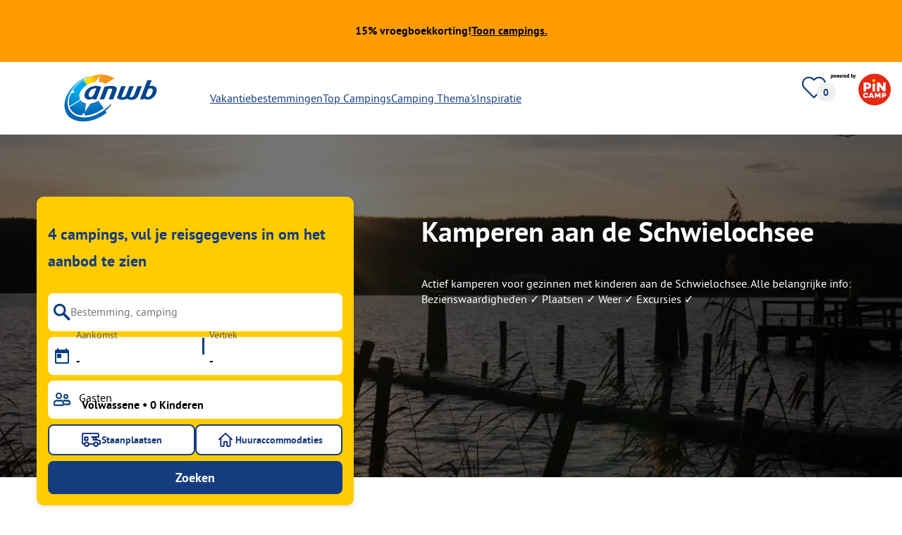

--- FILE ---
content_type: text/html; charset=utf-8
request_url: https://www.anwbcamping.nl/duitsland/brandenburg/schwielochsee
body_size: 112484
content:
<!DOCTYPE html><html lang="nl-NL"><head><meta charSet="utf-8"/><meta http-equiv="x-ua-compatible" content="ie=edge"/><meta name="viewport" content="width=device-width, initial-scale=1, shrink-to-fit=no"/><link rel="icon" href="https://assets.pincamp.com/nextcamp-assets/icons/favicon/anwb/favicon.ico"/><link href="https://assets.pincamp.com/nextcamp-assets/icons/favicon/anwb/icon-48x48.png" rel="shortcut icon" sizes="48x48"/><link href="https://assets.pincamp.com/nextcamp-assets/icons/favicon/anwb/icon-48x48.png" rel="apple-touch-icon" sizes="48x48"/><link href="https://assets.pincamp.com/nextcamp-assets/icons/favicon/anwb/icon-72x72.png" rel="apple-touch-icon" sizes="72x72"/><link href="https://assets.pincamp.com/nextcamp-assets/icons/favicon/anwb/icon-96x96.png" rel="apple-touch-icon" sizes="96x96"/><link href="https://assets.pincamp.com/nextcamp-assets/icons/favicon/anwb/icon-144x144.png" rel="apple-touch-icon" sizes="144x144"/><link href="https://assets.pincamp.com/nextcamp-assets/icons/favicon/anwb/icon-192x192.png" rel="apple-touch-icon" sizes="192x192"/><link href="https://assets.pincamp.com/nextcamp-assets/icons/favicon/anwb/icon-256x256.png" rel="apple-touch-icon" sizes="256x256"/><link href="https://assets.pincamp.com/nextcamp-assets/icons/favicon/anwb/icon-512x512.png" rel="apple-touch-icon" sizes="512x512"/><script id="kameleoon-queue" data-usercentrics="Kameleoon" type="javascript">
              // Duration in milliseconds to wait while the Kameleoon application file is loaded
              var kameleoonLoadingTimeout = 1000;

              window.kameleoonQueue = window.kameleoonQueue || [];
              window.kameleoonStartLoadTime = new Date().getTime();
              if (! document.getElementById("kameleoonLoadingStyleSheet") && ! window.kameleoonDisplayPageTimeOut)
              {
                  var kameleoonS = document.getElementsByTagName("script")[0];
                  var kameleoonCc = "* { visibility: hidden !important; background-image: none !important; }";
                  var kameleoonStn = document.createElement("style");
                  kameleoonStn.type = "text/css";
                  kameleoonStn.id = "kameleoonLoadingStyleSheet";
                  if (kameleoonStn.styleSheet)
                  {
                      kameleoonStn.styleSheet.cssText = kameleoonCc;
                  }
                  else
                  {
                      kameleoonStn.appendChild(document.createTextNode(kameleoonCc));
                  }
                  kameleoonS.parentNode.insertBefore(kameleoonStn, kameleoonS);
                  window.kameleoonDisplayPage = function(fromEngine)
                  {
                      if (!fromEngine)
                      {
                          window.kameleoonTimeout = true;
                      }
                      if (kameleoonStn.parentNode)
                      {
                          kameleoonStn.parentNode.removeChild(kameleoonStn);
                      }
                  };
                  window.kameleoonDisplayPageTimeOut = window.setTimeout(window.kameleoonDisplayPage, kameleoonLoadingTimeout);
              }

              function setConsentStatus(type, status, action) {
                if (status) {
                    window.kameleoonQueue.push(function() {
                        Kameleoon.API.Core.enableLegalConsent(type);
                        console.log('enableLegalConsent ' + type)
                    });
                } else if (!status) {
                    window.kameleoonQueue.push(function() {
                        Kameleoon.API.Core.disableLegalConsent(type);
                        console.log('disableLegalConsent ' + type)
                    });
                }
              }

              function initKameleoonLegalConsent(type) {
                  window.kameleoonQueue = window.kameleoonQueue || [];
                  window.kameleoonQueue.push(function() {
                      Kameleoon.API.Core.runWhenConditionTrue(() => typeof UC_UI !== 'undefined'
                      && UC_UI.isInitialized() === true
                      && window.localStorage.getItem('uc_user_interaction') === 'true', () => {
                          const abtesting = UC_UI.getServicesBaseInfo().filter((service) => service && service.id === 'H1yDxp7JN');
                          if (abtesting.length > 0) {
                              setConsentStatus('BOTH', abtesting[0].consent.status);
                          }
                      }, 200);
                  });
              }
              initKameleoonLegalConsent();
            </script><script src="https://i6c7w2nh31.kameleoon.io/kameleoon.js" data-usercentrics="Kameleoon" type="text/plain" async=""></script><link rel="manifest" href="/manifest.json" crossorigin="use-credentials"/><link rel="preload" type="font/woff2" as="font" href="https://assets.pincamp.com/nextcamp-assets/fonts/pt-sans-v12-latin-ext_latin_cyrillic-ext_cyrillic-700.woff2" crossorigin=""/><link rel="preload" type="font/woff2" as="font" href="https://assets.pincamp.com/nextcamp-assets/fonts/pt-sans-v12-latin-ext_latin_cyrillic-ext_cyrillic-regular.woff2" crossorigin=""/><title>Kamperen aan de Schwielochsee | ANWB Camping</title><meta name="description" content="Actief kamperen voor gezinnen met kinderen aan de Schwielochsee. Alle belangrijke info: Bezienswaardigheden ✓ Plaatsen ✓ Weer ✓ Excursies ✓"/><meta name="robots" content="INDEX,FOLLOW"/><script type="application/ld+json">{"@context":"https://schema.org","@type":"FAQPage","mainEntity":[{"@type":"Question","name":"Hoeveel campings zijn er?","acceptedAnswer":{"@type":"Answer","text":"Je kunt 4 campings vinden op ANWB Camping."}},{"@type":"Question","name":"Wat zijn de top 3 campings?","acceptedAnswer":{"@type":"Answer","text":"Bijzonder populaire campings zijn: Seecamp Waldreich, Schwielochsee-Camping Niewisch, Campingpark Ludwig Leichhardt."}},{"@type":"Question","name":"Wat zijn de top 3 kenmerken van campings?","acceptedAnswer":{"@type":"Answer","text":"Gemeenschappelijke kenmerken zijn Internet, Dichtbij het strand, Broodservice."}},{"@type":"Question","name":"Welke regio's zijn bijzonder populair bij kampeerders?","acceptedAnswer":{"@type":"Answer","text":"Kampeerders reizen vooral graag naar de regio('s) Brandenburg, Uckermark, Sächsische Schweiz."}}]}</script><meta property="og:url" content="https://www.anwbcamping.nl/duitsland/brandenburg/schwielochsee"/><meta property="og:type" content="website"/><meta property="og:title" content="Kamperen aan de Schwielochsee | ANWB Camping"/><meta property="og:site_name" content="ANWB Camping"/><meta property="og:description" content="Actief kamperen voor gezinnen met kinderen aan de Schwielochsee. Alle belangrijke info: Bezienswaardigheden ✓ Plaatsen ✓ Weer ✓ Excursies ✓"/><meta property="og:fb:admins" content="180846436061917"/><meta property="og:image" content="https://www.anwbcamping.nl/i/schwielochsee-im-sonnenuntergang?handle=FQneRHCZStmLArFNe17R&amp;auto=compress%2Cformat&amp;fit=crop&amp;w=1200&amp;h=630"/><meta property="og:image:secure_url" content="https://www.anwbcamping.nl/i/schwielochsee-im-sonnenuntergang?handle=FQneRHCZStmLArFNe17R&amp;auto=compress%2Cformat&amp;fit=crop&amp;w=1200&amp;h=630"/><meta property="og:image:type" content="image/jpeg"/><meta property="og:image:width" content="1200"/><meta property="og:image:height" content="600"/><meta name="twitter:card" content="summary_large_image"/><meta name="twitter:site" content="@PiNCAMP_DE"/><meta name="twitter:title" content="Kamperen aan de Schwielochsee | ANWB Camping"/><meta name="twitter:description" content="Actief kamperen voor gezinnen met kinderen aan de Schwielochsee. Alle belangrijke info: Bezienswaardigheden ✓ Plaatsen ✓ Weer ✓ Excursies ✓"/><meta name="twitter:image" content="https://www.anwbcamping.nl/i/schwielochsee-im-sonnenuntergang?handle=FQneRHCZStmLArFNe17R&amp;auto=compress%2Cformat&amp;fit=crop&amp;w=1200&amp;h=630"/><meta name="thumbnail" content="https://www.anwbcamping.nl/i/schwielochsee-im-sonnenuntergang?handle=FQneRHCZStmLArFNe17R&amp;auto=compress%2Cformat&amp;fit=crop&amp;w=1200&amp;h=630"/><meta name="apple-itunes-app" content="app-id=6745559301"/><link rel="canonical" href="https://www.anwbcamping.nl/duitsland/brandenburg/schwielochsee"/><link rel="alternate" hrefLang="x-default" href="https://www.anwbcamping.nl/duitsland/brandenburg/schwielochsee"/><link rel="alternate" hrefLang="de-DE" href="https://www.pincamp.de/deutschland/brandenburg/schwielochsee"/><link rel="alternate" hrefLang="de-CH" href="https://www.pincamp.ch/de/deutschland/brandenburg/schwielochsee"/><link rel="alternate" hrefLang="fr-CH" href="https://www.pincamp.ch/fr/allemagne/brandebourg/schwielochsee"/><link rel="alternate" hrefLang="it-CH" href="https://www.pincamp.ch/it/germania/brandeburgo/schwielochsee"/><link rel="alternate" hrefLang="nl-NL" href="https://www.anwbcamping.nl/duitsland/brandenburg/schwielochsee"/><link rel="alternate" hrefLang="fr-FR" href="https://www.pincamp.fr/allemagne/brandebourg/schwielochsee"/><link rel="alternate" hrefLang="it-IT" href="https://www.pincamp.it/germania/brandeburgo/schwielochsee"/><link rel="alternate" hrefLang="en" href="https://www.pincamp.com/germany/brandenburg/schwielochsee"/><script type="application/ld+json">{"@context":"https://schema.org","@type":"BreadcrumbList","@id":"https://www.anwbcamping.nl/duitsland/brandenburg/schwielochsee#breadcrumb","itemListelement":[[{"@type":"ListItem","position":1,"item":{"@id":"https://www.anwbcamping.nl/duitsland/berlijn-en-brandenburg","name":"Brandenburg"}},{"@type":"ListItem","position":2,"item":{"@id":"https://www.anwbcamping.nl/duitsland","name":"Duitsland"}},{"@type":"ListItem","position":3,"item":{"@id":"https://www.anwbcamping.nl/duitsland/brandenburg/schwielochsee","name":"Schwielochsee"}}]]}</script><script type="application/ld+json">{"@context":"https://schema.org","@type":"ItemList","itemListElement":[{"@type":"ListItem","position":1,"item":{"@type":"LodgingBusiness","address":{"postalCode":"15913","streetAddress":"Lamsfelder Dorfstraße 36b","addressCountry":"DE","addressLocality":"Schwielochsee"},"addressCountry":"Duitsland","name":"Campingplatz am Großen Mochowsee","image":"https://www.pincamp.de/campsites/prn:campsite:campingplatz-am-grossen-mochowsee/images/Campingplatz-am-Grossen-Mochowsee---Lage-am-See.jpg?auto=compress%2Cformat&crop=edges&fit=crop&q=20","aggregateRating":{"@type":"AggregateRating","ratingValue":9.6,"reviewCount":5,"worstRating":1,"bestRating":10},"url":"https://www.anwbcamping.nl/campings/campingplatz-am-grossen-mochowsee?utm_source=google&utm_medium=SERPclick&utm_campaign=LP2carousel"}},{"@type":"ListItem","position":2,"item":{"@type":"LodgingBusiness","address":{"postalCode":"15913","streetAddress":"Ludwig-Leichhardt Weg 1","addressCountry":"DE","addressLocality":"Zaue"},"addressCountry":"Duitsland","name":"Campingpark Ludwig Leichhardt","image":"https://www.pincamp.de/campsites/prn:campsite:camping-am-schwielochsee/images/Camping-am-Schwielochsee---Der-Strand-am-Campingplatz-mit-Blick-ueber-den-See.jpg?auto=compress%2Cformat&crop=edges&fit=crop&q=20","aggregateRating":{"@type":"AggregateRating","ratingValue":6.857142857142857,"reviewCount":7,"worstRating":1,"bestRating":10},"url":"https://www.anwbcamping.nl/campings/campingpark-ludwig-leichhardt?utm_source=google&utm_medium=SERPclick&utm_campaign=LP2carousel"}},{"@type":"ListItem","position":3,"item":{"@type":"LodgingBusiness","address":{"postalCode":"15848","streetAddress":"Ranziger Hauptstr. 21-A","addressCountry":"DE","addressLocality":"Ranzig"},"addressCountry":"Duitsland","name":"Seecamp Waldreich","image":"https://www.pincamp.de/campsites/prn:campsite:maerkisches-seecamp/images/Maerkisches-Seecamp----Ausblick-auf-den-See-durch-Nebel-bei-Sonnenaufgang.jpg?auto=compress%2Cformat&crop=edges&fit=crop&q=20","aggregateRating":{"@type":"AggregateRating","ratingValue":8,"reviewCount":1,"worstRating":1,"bestRating":10},"url":"https://www.anwbcamping.nl/campings/seecamp-waldreich?utm_source=google&utm_medium=SERPclick&utm_campaign=LP2carousel"}},{"@type":"ListItem","position":4,"item":{"@type":"LodgingBusiness","address":{"postalCode":"15848","streetAddress":"Uferweg Nord 16","addressCountry":"DE","addressLocality":"Niewisch"},"addressCountry":"Duitsland","name":"Schwielochsee-Camping Niewisch","aggregateRating":{"@type":"AggregateRating","ratingValue":7.333333333333333,"reviewCount":3,"worstRating":1,"bestRating":10},"url":"https://www.anwbcamping.nl/campings/schwielochsee-camping-niewisch?utm_source=google&utm_medium=SERPclick&utm_campaign=LP2carousel"}},{"@type":"ListItem","position":5,"item":{"@type":"LodgingBusiness","address":{"postalCode":"15913","streetAddress":"Neue Str. 1","addressCountry":"DE","addressLocality":"Groß Leuthen"},"addressCountry":"Duitsland","name":"Eurocamp Spreewaldtor","image":"https://www.pincamp.de/campsites/prn:campsite:eurocamp-spreewaldtor/images/Eurocamp-Spreewaldtor---Campingplatz-aus-der-Vogelperspektive.jpg?auto=compress%2Cformat&crop=edges&fit=crop&q=20","aggregateRating":{"@type":"AggregateRating","ratingValue":7.75,"reviewCount":40,"worstRating":1,"bestRating":10},"url":"https://www.anwbcamping.nl/campings/eurocamp-spreewaldtor?utm_source=google&utm_medium=SERPclick&utm_campaign=LP2carousel"}},{"@type":"ListItem","position":6,"item":{"@type":"LodgingBusiness","address":{"postalCode":"03222","streetAddress":"Seestr. 1","addressCountry":"DE","addressLocality":"Hindenberg"},"addressCountry":"Duitsland","name":"Spreewald-Natur-Camping „Am See“","image":"https://www.pincamp.de/campsites/prn:campsite:spreewald-natur-camping-am-see/images/Spreewald-Natur-Camping-Am-See---Panoramablick-auf-den-See-1cf7758b-9781-4ea3-8181-713e16d885e3.jpg?auto=compress%2Cformat&crop=edges&fit=crop&q=20","aggregateRating":{"@type":"AggregateRating","ratingValue":7.966666666666667,"reviewCount":30,"worstRating":1,"bestRating":10},"url":"https://www.anwbcamping.nl/campings/spreewald-natur-camping-am-see?utm_source=google&utm_medium=SERPclick&utm_campaign=LP2carousel"}},{"@type":"ListItem","position":7,"item":{"@type":"LodgingBusiness","address":{"postalCode":"15907","streetAddress":"Am Burglehn 10","addressCountry":"DE","addressLocality":"Lübben"},"addressCountry":"Duitsland","name":"KNAUS Campingpark Lübben/Spreewald","image":"https://www.pincamp.de/campsites/prn:campsite:spreewald-camping/images/KNAUS-Campingpark-Luebben-Spreewald--Spreewald-Camping----Luftaufnahme-des-Campingplatzes-im-Gruenen-053a2c32-f59e-432e-83d3-b00358b681ff.jpg?auto=compress%2Cformat&crop=edges&fit=crop&q=20","aggregateRating":{"@type":"AggregateRating","ratingValue":8.11,"reviewCount":100,"worstRating":1,"bestRating":10},"url":"https://www.anwbcamping.nl/campings/spreewald-camping?utm_source=google&utm_medium=SERPclick&utm_campaign=LP2carousel"}},{"@type":"ListItem","position":8,"item":{"@type":"LodgingBusiness","address":{"postalCode":"03116","streetAddress":"Calauer Str. 2","addressCountry":"DE","addressLocality":"Drebkau"},"addressCountry":"Duitsland","name":"Camp Casel","image":"https://www.pincamp.de/campsites/prn:campsite:camp-casel/images/Camp-Casel---Wohnmobil--und--Wohnwagenstellplaetze-auf-dem-Campingplatz-1b43724f-502f-4847-9349-a7a426ce4d73.jpg?auto=compress%2Cformat&crop=edges&fit=crop&q=20","aggregateRating":{"@type":"AggregateRating","ratingValue":9.384615384615385,"reviewCount":13,"worstRating":1,"bestRating":10},"url":"https://www.anwbcamping.nl/campings/camp-casel?utm_source=google&utm_medium=SERPclick&utm_campaign=LP2carousel"}}]}</script><link rel="preload" as="image" imageSrcSet="https://www.pincamp.de/i/schwielochsee-im-sonnenuntergang?handle=FQneRHCZStmLArFNe17R&amp;auto=compress%2Cformat&amp;fit=crop&amp;q=20&amp;w=320 320w, https://www.pincamp.de/i/schwielochsee-im-sonnenuntergang?handle=FQneRHCZStmLArFNe17R&amp;auto=compress%2Cformat&amp;fit=crop&amp;q=20&amp;w=412 412w, https://www.pincamp.de/i/schwielochsee-im-sonnenuntergang?handle=FQneRHCZStmLArFNe17R&amp;auto=compress%2Cformat&amp;fit=crop&amp;q=20&amp;w=760 760w, https://www.pincamp.de/i/schwielochsee-im-sonnenuntergang?handle=FQneRHCZStmLArFNe17R&amp;auto=compress%2Cformat&amp;fit=crop&amp;q=20&amp;w=990 990w, https://www.pincamp.de/i/schwielochsee-im-sonnenuntergang?handle=FQneRHCZStmLArFNe17R&amp;auto=compress%2Cformat&amp;fit=crop&amp;q=20&amp;w=1350 1350w, https://www.pincamp.de/i/schwielochsee-im-sonnenuntergang?handle=FQneRHCZStmLArFNe17R&amp;auto=compress%2Cformat&amp;fit=crop&amp;q=20&amp;w=1440 1440w" imageSizes="100vw" fetchpriority="high"/><link rel="preload" href="https://www.pincamp.de/campsites/prn:campsite:campingplatz-am-grossen-mochowsee/images/Campingplatz-am-Grossen-Mochowsee---Lage-am-See.jpg?auto=compress%2Cformat&amp;crop=edges&amp;fit=crop&amp;q=20&amp;w=250&amp;h=140" as="image" fetchpriority="high"/><link rel="preload" href="https://assets.pincamp.com/nextcamp-assets/icons/badges/cke.svg" as="image" fetchpriority="high"/><link rel="preload" as="image" imageSrcSet="https://www.pincamp.de/campsites/prn:campsite:campingplatz-am-grossen-mochowsee/images/Campingplatz-am-Grossen-Mochowsee---Lage-am-See.jpg?w=320&amp;q=20 320w, https://www.pincamp.de/campsites/prn:campsite:campingplatz-am-grossen-mochowsee/images/Campingplatz-am-Grossen-Mochowsee---Lage-am-See.jpg?w=412&amp;q=20 412w, https://www.pincamp.de/campsites/prn:campsite:campingplatz-am-grossen-mochowsee/images/Campingplatz-am-Grossen-Mochowsee---Lage-am-See.jpg?w=760&amp;q=20 760w, https://www.pincamp.de/campsites/prn:campsite:campingplatz-am-grossen-mochowsee/images/Campingplatz-am-Grossen-Mochowsee---Lage-am-See.jpg?w=990&amp;q=20 990w, https://www.pincamp.de/campsites/prn:campsite:campingplatz-am-grossen-mochowsee/images/Campingplatz-am-Grossen-Mochowsee---Lage-am-See.jpg?w=1350&amp;q=20 1350w, https://www.pincamp.de/campsites/prn:campsite:campingplatz-am-grossen-mochowsee/images/Campingplatz-am-Grossen-Mochowsee---Lage-am-See.jpg?w=1440&amp;q=20 1440w" imageSizes="100vw" fetchpriority="high"/><link rel="preload" href="https://assets.pincamp.com/nextcamp-assets/icons/table-of-facts/campsites.svg" as="image" fetchpriority="high"/><link rel="preload" href="https://assets.pincamp.com/nextcamp-assets/icons/table-of-facts/reviews.svg" as="image" fetchpriority="high"/><link rel="preload" href="https://assets.pincamp.com/nextcamp-assets/icons/table-of-facts/rating.svg" as="image" fetchpriority="high"/><link rel="preload" as="image" href="/image-translator/[base64].png"/><meta name="next-head-count" content="59"/><script id="cross-domain-consent-sharing-iframe">window.UC_UI_DOMAINS = {
                crossDomainConsentSharingIFrame: 'https://www.anwbcamping.nl/cross-domain-bridge.html',
            };</script><script id="data-layer-workaround">window.dataLayer = window.dataLayer || [];</script><noscript data-n-css=""></noscript><script defer="" nomodule="" src="https://assets.pincamp.com/_next/static/chunks/polyfills-42372ed130431b0a.js"></script><script src="https://assets.pincamp.com/_next/static/chunks/webpack-36a1a36fded0a317.js" defer=""></script><script src="https://assets.pincamp.com/_next/static/chunks/framework-6f773ab18b666892.js" defer=""></script><script src="https://assets.pincamp.com/_next/static/chunks/main-ad74322342a4b30c.js" defer=""></script><script src="https://assets.pincamp.com/_next/static/chunks/pages/_app-361cab7e1471a3a3.js" defer=""></script><script src="https://assets.pincamp.com/_next/static/chunks/4101-9a4325e30b41db89.js" defer=""></script><script src="https://assets.pincamp.com/_next/static/chunks/1779-dfee0552522f4f0c.js" defer=""></script><script src="https://assets.pincamp.com/_next/static/chunks/7691-8946c535680d768b.js" defer=""></script><script src="https://assets.pincamp.com/_next/static/chunks/3260-1d2ae2384f2bdc6a.js" defer=""></script><script src="https://assets.pincamp.com/_next/static/chunks/744-8a3238266c68a0f9.js" defer=""></script><script src="https://assets.pincamp.com/_next/static/chunks/6252-ba4e55299963c5f9.js" defer=""></script><script src="https://assets.pincamp.com/_next/static/chunks/3093-aa434b16bb56c852.js" defer=""></script><script src="https://assets.pincamp.com/_next/static/chunks/9938-2831ae42015decfe.js" defer=""></script><script src="https://assets.pincamp.com/_next/static/chunks/2698-483302f740d8d1cc.js" defer=""></script><script src="https://assets.pincamp.com/_next/static/chunks/2075-d53d57c893ea9e0d.js" defer=""></script><script src="https://assets.pincamp.com/_next/static/chunks/pages/%5B...slug%5D-2584a7ed2e662129.js" defer=""></script><script src="https://assets.pincamp.com/_next/static/release-b5be73bd3ec3bb540a2458a2d5f4a69debed3478/_buildManifest.js" defer=""></script><script src="https://assets.pincamp.com/_next/static/release-b5be73bd3ec3bb540a2458a2d5f4a69debed3478/_ssgManifest.js" defer=""></script><style data-emotion="css "></style></head><body><noscript><iframe src="https://www.googletagmanager.com/ns.html?id=GTM-MCCDR49" height="0" width="0" style="display:none;visibility:hidden"></iframe></noscript><div id="__next"><style data-emotion="css-global 9cufx6-#606060">:root{--background-primary:#E42612;--background-mark-blue:#E1F4FC;--background-mark-gray:#c5c5c5;--background-light-gray:#f0f0f0;--background-medium-gray:#d4d4d4;--background-error:#E4261230;--background-warning:#FFF5D0;--background-ads:var(--background-mark-blue);--background-disabled:#9a9a9a;--background-badge-blue:#2596C7;--border-primary:#c5c5c5;--border-secondary:#9a9a9a;--border-tertiary:#d4d4d4;--border-light-gray:#f0f0f0;--border-error:#E42612;--border-warning:#FFCC00;--border-info:#1F74AC;--border-pinned-accommodation:#5ABFE9;--white:#fff;--black:#000;--green:#008662;--charcoal:#484848;--booking-box-bg:#FFCC00;--travel-dialog-header-bg:var(--booking-box-bg);--partner-logos-border:var(--booking-box-bg);--brand-trust-banner-bg:var(--booking-box-bg);--table-of-facts-bg:var(--booking-box-bg);--popular-accommodation-pill-bg:var(--booking-box-bg);--newsletter-box-bg:#f0f0f0;--product-trust-banner-bg:#FFA590;--map-visited-pin-bg:#FFA590;--brand-trust-text:var(--black);--brand-trust-clickout:var(--black);--cke-discount-pill-bg:#0660B1;--other-discount-pill-bg:#D8127D;--adac-campcard-discount-pill-bg:#FFCC00;--tooltip-bg:#1F74AC;--breadcrumb-text:#6f6f6f;--promotion-banner-bg:var(--green);--promotion-banner-text-color:var(--white);--table-background:#d4d4d4;--table-background--campcard:var(--table-background);--table-background--price:var(--table-background);--calendar-cell:#d4d4d4;--calendar-cell--disabled:var(--calendar-cell);--calendar-cell--hover:var(--calendar-cell);--map-pin-marker-bg:#E42612;--spinner-bg:#E42612;--form-warning:#ff381d;--pinned-tile-border:#5ABFE9;--pinned-tile-box-shadow:#E1F4FC;--accent-primary:#1F74AC;--accent-primary--active:#18548A;--checkbox-background:var(--accent-primary);--checkbox-background--hover:#18548A;--checkbox-border:var(--border-primary);--checkbox-border--hover:var(--accent-primary);--travel-dialog-picker-color:#1F74AC;--tab-item-text:#1F74AC;--travel-mode-background:var(--charcoal);--tab-item-text--hover:var(--charcoal);--header-navigation-anchor-color:var(--charcoal);--header-icons:#E42612;--partner-icon-color:invert(25%) sepia(84%) saturate(4413%) hue-rotate(354deg) brightness(90%) contrast(80%);--mobile-home-teaser-check-icon:invert(31%) sepia(0%) saturate(0%) hue-rotate(172deg) brightness(87%) contrast(94%);--travel-dialog-icon:invert(68%) sepia(19%) saturate(1126%) hue-rotate(163deg) brightness(96%) contrast(87%);--accommodations-search-ads-text-color:var(--charcoal);--button-primary:#1F74AC;--button-primary--hover:#18548A;--button-primary--disabled:#9a9a9a;--anchor-primary:#1F74AC;--anchor-primary--hover:#18548A;--anchor-secondary:#E1F4FC;--text-primary:#484848;--text-secondary:#9a9a9a;--text-disabled:#7d7d7d;--text-reset:#7d7d7d;--text-label:#606060;--text-link:#1F74AC;--text-error:#E42612;--text-warning:#FFCC00;--base-dark-transparent:0,0%,0%;--base-white-transparent:0,0%,100%;--light-dark-overlay:hsla(var(--base-dark-transparent),0.25);--dark-overlay:hsla(var(--base-dark-transparent),0.4);--extra-dark-overlay:hsla(var(--base-dark-transparent),0.8);--shadow:hsla(var(--base-dark-transparent),0.1);--skeleton-grey:hsla(var(--base-white-transparent),0.15);--white-half-transparent:hsla(var(--base-white-transparent),0.5);--white-copyright-transparent:hsla(var(--base-white-transparent),0.8);--white-almost-transparent:hsla(var(--base-white-transparent),0.9);--spacing-4xs:4px;--spacing-3xs:6px;--spacing-xxs:8px;--spacing-xs:16px;--spacing-s:24px;--spacing-m:32px;--spacing-l:48px;--spacing-xl:64px;--spacing-xxl:96px;}*{box-sizing:border-box;font-family:'PT Sans',sans-serif;}@font-face{font-display:swap;font-family:'PT Sans';font-style:normal;font-weight:400;src:url('https://assets.pincamp.com/nextcamp-assets/fonts/pt-sans-v12-latin-ext_latin_cyrillic-ext_cyrillic-regular.eot');src:local(''),url('https://assets.pincamp.com/nextcamp-assets/fonts/pt-sans-v12-latin-ext_latin_cyrillic-ext_cyrillic-regular.woff2') format('woff2'),url('https://assets.pincamp.com/nextcamp-assets/fonts/pt-sans-v12-latin-ext_latin_cyrillic-ext_cyrillic-regular.woff') format('woff'),url('https://assets.pincamp.com/nextcamp-assets/fonts/pt-sans-v12-latin-ext_latin_cyrillic-ext_cyrillic-regular.ttf') format('truetype');}@font-face{font-display:swap;font-family:'PT Sans';font-style:normal;font-weight:700;src:url('https://assets.pincamp.com/nextcamp-assets/fonts/pt-sans-v12-latin-ext_latin_cyrillic-ext_cyrillic-700.eot');src:local(''),url('https://assets.pincamp.com/nextcamp-assets/fonts/pt-sans-v12-latin-ext_latin_cyrillic-ext_cyrillic-700.woff2') format('woff2'),url('https://assets.pincamp.com/nextcamp-assets/fonts/pt-sans-v12-latin-ext_latin_cyrillic-ext_cyrillic-700.woff') format('woff'),url('https://assets.pincamp.com/nextcamp-assets/fonts/pt-sans-v12-latin-ext_latin_cyrillic-ext_cyrillic-700.ttf') format('truetype');}@font-face{font-display:swap;font-family:'PT Sans';font-style:italic;font-weight:700;src:url('https://assets.pincamp.com/nextcamp-assets/fonts/pt-sans-v12-latin-ext_latin_cyrillic-ext_cyrillic-700italic.eot');src:local(''),url('https://assets.pincamp.com/nextcamp-assets/fonts/pt-sans-v12-latin-ext_latin_cyrillic-ext_cyrillic-700italic.woff2') format('woff2'),url('https://assets.pincamp.com/nextcamp-assets/fonts/pt-sans-v12-latin-ext_latin_cyrillic-ext_cyrillic-700italic.woff') format('woff'),url('https://assets.pincamp.com/nextcamp-assets/fonts/pt-sans-v12-latin-ext_latin_cyrillic-ext_cyrillic-700italic.ttf') format('truetype');}@font-face{font-display:swap;font-family:'PT Sans';font-style:italic;font-weight:400;src:url('https://assets.pincamp.com/nextcamp-assets/fonts/pt-sans-v12-latin-ext_latin_cyrillic-ext_cyrillic-italic.eot');src:local(''),url('https://assets.pincamp.com/nextcamp-assets/fonts/pt-sans-v12-latin-ext_latin_cyrillic-ext_cyrillic-italic.woff2') format('woff2'),url('https://assets.pincamp.com/nextcamp-assets/fonts/pt-sans-v12-latin-ext_latin_cyrillic-ext_cyrillic-italic.woff') format('woff'),url('https://assets.pincamp.com/nextcamp-assets/fonts/pt-sans-v12-latin-ext_latin_cyrillic-ext_cyrillic-italic.ttf') format('truetype');}@font-face{font-display:swap;font-family:'pincampicons';font-weight:normal;font-style:normal;src:url('https://assets.pincamp.com/nextcamp-assets/fonts/pincampicons.eot');src:local(''),url('https://assets.pincamp.com/nextcamp-assets/fonts/pincampicons.woff2') format('woff2'),url('https://assets.pincamp.com/nextcamp-assets/fonts/pincampicons.woff') format('woff'),url('https://assets.pincamp.com/nextcamp-assets/fonts/pincampicons.ttf') format('truetype'),url('https://assets.pincamp.com/nextcamp-assets/fonts/pincampicons.svg#pincampicons') format('svg');}html,body{background:var(--white);color:var(--text-primary);font-size:1em;font-weight:400;line-height:24px;margin:0;padding:0;position:relative;-moz-osx-font-smoothing:grayscale;-webkit-font-smoothing:antialiased;scroll-behavior:smooth;scroll-padding-top:var(--spacing-xs);height:100%;}#__next{min-height:100%;}body.has-modal{overflow:hidden;max-height:100vh;}ul{margin:0;padding:0;}:is(h1,h2,h3,h4,h5,h6,p){padding:0;margin:0;line-height:1.25;}h1{font-size:34px;line-height:38px;}@media(min-width: 760px){h1{font-size:40px;line-height:46px;}}h2{font-size:26px;line-height:30px;}@media(min-width: 760px){h2{font-size:32px;line-height:38px;}}h3{font-size:20px;line-height:24px;}@media(min-width: 990px){h3{font-size:22px;line-height:24px;}}h4{font-size:16px;line-height:20px;}h5{font-size:14px;line-height:16px;}a{color:var(--text-primary);-webkit-text-decoration:underline;text-decoration:underline;font-weight:400;cursor:pointer;}a:focus{outline:2px solid var(--black);outline-offset:2px;}.mobile-hidden{display:none;}@media(min-width: 760px){.mobile-hidden{display:block;}}@media(min-width: 760px){.desktop-hidden{display:none;}}.sr-only{position:absolute;width:1px;height:1px;padding:0;margin:0px;overflow:hidden;clip:rect(0,0,0,0);-webkit-clip-path:inset(50%);clip-path:inset(50%);white-space:nowrap;border:0;-webkit-user-select:none;-moz-user-select:none;-ms-user-select:none;user-select:none;}.partner-svg-icon{-webkit-filter:var(--partner-icon-color);filter:var(--partner-icon-color);}:root{--header-icons:#163c80;--travel-dialog-icon:invert(44%) sepia(98%) saturate(3028%) hue-rotate(173deg) brightness(96%) contrast(101%);--partner-icon-color:invert(11%) sepia(60%) saturate(6429%) hue-rotate(204deg) brightness(70%) contrast(102%);--mobile-home-teaser-check-icon:invert(40%) sepia(0%) saturate(3%) hue-rotate(184deg) brightness(89%) contrast(85%);--text-primary:#163c80;--button-primary:#163c80;--button-primary--hover:#002E65;--background-primary:#163c80;--charcoal:#000307;--anchor-primary:#0071A4;--anchor-primary--hover:#002E65;--header-navigation-anchor-color:#163c80;--tab-item-text:#0071A4;--tab-item-text--hover:#002E65;--text-link:#0071A4;--travel-dialog-picker-color:#0096da;--travel-mode-background:#163c80;--travel-mode-icons:brightness(73%) contrast(220%);--featured-tile-badge-bg-color:#F28200;--brand-trust-banner-bg:#f0f0f0;--brand-trust-text:var(--text-primary);--brand-trust-clickout:var(--text-primary);--background-ads:#163c80;--accommodations-search-ads-text-color:var(--white);--promotion-banner-bg:#FF9C00;--promotion-banner-text-color:var(--charcoal);}</style><header id="header"><style data-emotion="css bhjpk2">.css-bhjpk2{width:100%;background-color:var(--promotion-banner-bg);padding:var(--spacing-xs) 0;display:-webkit-box;display:-webkit-flex;display:-ms-flexbox;display:flex;-webkit-box-pack:center;-ms-flex-pack:center;-webkit-justify-content:center;justify-content:center;-webkit-align-items:center;-webkit-box-align:center;-ms-flex-align:center;align-items:center;gap:var(--spacing-s);min-height:54px;}</style><div role="banner" class="css-bhjpk2"><style data-emotion="css tnmxnb">.css-tnmxnb{color:var(--promotion-banner-text-color);font-size:16px;font-weight:700;}</style><p class="css-tnmxnb">15% vroegboekkorting!</p><style data-emotion="css 1ek2cap">.css-1ek2cap{color:var(--promotion-banner-text-color);-webkit-text-decoration:underline;text-decoration:underline;font-size:16px;font-weight:700;}</style><style data-emotion="css bziqf1">.css-bziqf1{color:var(--promotion-banner-text-color);-webkit-text-decoration:underline;text-decoration:underline;font-size:16px;font-weight:700;}</style><a class="css-bziqf1" target="_blank" rel="noopener noreferrer" href="/campaign/early-bird/2025-2026">Toon campings.</a></div><style data-emotion="css 2zgul3">.css-2zgul3{position:relative;display:-webkit-inline-box;display:-webkit-inline-flex;display:-ms-inline-flexbox;display:inline-flex;-webkit-box-pack:justify;-webkit-justify-content:space-between;justify-content:space-between;-webkit-align-items:flex-start;-webkit-box-align:flex-start;-ms-flex-align:flex-start;align-items:flex-start;min-height:70px;width:100%;padding:var(--spacing-xs);border-bottom:1px solid var(--border-light-gray);}</style><div class="css-2zgul3"><style data-emotion="css 14xswih">.css-14xswih{--top:-1000px;position:absolute;top:var(--top);left:0;width:100%;z-index:9990;text-align:center;}</style><div class="css-14xswih"><style data-emotion="css 4g9y8r">.css-4g9y8r{position:absolute;left:50%;-webkit-transform:translateX(-50%);-moz-transform:translateX(-50%);-ms-transform:translateX(-50%);transform:translateX(-50%);padding:var(--spacing-xs) var(--spacing-m);background-color:var(--white);color:var(--anchor-primary);font-weight:700;-webkit-text-decoration:none;text-decoration:none;border-radius:8px;}.css-4g9y8r:focus{top:calc(var(--top) * -1);}</style><style data-emotion="css 1krw59h">.css-1krw59h{position:absolute;left:50%;-webkit-transform:translateX(-50%);-moz-transform:translateX(-50%);-ms-transform:translateX(-50%);transform:translateX(-50%);padding:var(--spacing-xs) var(--spacing-m);background-color:var(--white);color:var(--anchor-primary);font-weight:700;-webkit-text-decoration:none;text-decoration:none;border-radius:8px;}.css-1krw59h:focus{top:calc(var(--top) * -1);}</style><a class="css-1krw59h" target="_self" href="#main-content">Overslaan naar hoofdinhoud</a></div><style data-emotion="css 1ai5dxw">.css-1ai5dxw{-webkit-align-items:center;-webkit-box-align:center;-ms-flex-align:center;align-items:center;display:-webkit-box;display:-webkit-flex;display:-ms-flexbox;display:flex;-webkit-flex:1;-ms-flex:1;flex:1;gap:var(--spacing-xs);}</style><div class="css-1ai5dxw"><a title="ANWB Camping" target="_self" href="/" class="css-13wylk3"><style data-emotion="css du3iwa">.css-du3iwa{display:-webkit-box;display:-webkit-flex;display:-ms-flexbox;display:flex;-webkit-align-items:center;-webkit-box-align:center;-ms-flex-align:center;align-items:center;-webkit-box-pack:center;-ms-flex-pack:center;-webkit-justify-content:center;justify-content:center;}.css-du3iwa >img{min-width:48px;width:100%;height:48px;}@media(min-width: 990px){.css-du3iwa >img{min-width:70px;height:70px;}}</style><div class="css-du3iwa"><img alt="ANWB Camping Logo" loading="lazy" width="94" height="50" decoding="async" data-nimg="1" class="" style="color:transparent" src="https://assets.pincamp.com/nextcamp-assets/icons/anwb.svg"/></div></a><style data-emotion="css 1ibxqbd">.css-1ibxqbd{display:-webkit-box;display:-webkit-flex;display:-ms-flexbox;display:flex;-webkit-flex-direction:column;-ms-flex-direction:column;flex-direction:column;gap:var(--spacing-m);-webkit-align-items:flex-start;-webkit-box-align:flex-start;-ms-flex-align:flex-start;align-items:flex-start;}</style><div class="css-1ibxqbd"><style data-emotion="css y5p7kz">.css-y5p7kz{color:var(--text-primary);display:none;}@media(min-width: 990px){.css-y5p7kz{display:inherit;}}</style><nav class="css-y5p7kz"><style data-emotion="css 10goyec">.css-10goyec{display:-webkit-box;display:-webkit-flex;display:-ms-flexbox;display:flex;-webkit-align-items:center;-webkit-box-align:center;-ms-flex-align:center;align-items:center;gap:var(--spacing-m);white-space:nowrap;}</style><ul class="css-10goyec"><style data-emotion="css 12vpdgj">.css-12vpdgj{list-style:none;z-index:4;height:24px;}</style><li class="css-12vpdgj"><style data-emotion="css zk6k1">.css-zk6k1{display:block;color:var(--header-navigation-anchor-color);font-size:16px;-webkit-text-decoration:underline;text-decoration:underline;font-weight:400;-webkit-transition:all 0.25s ease-in-out;transition:all 0.25s ease-in-out;}.css-zk6k1:focus-visible{color:var(--anchor-primary);border-bottom:4px solid var(--anchor-primary);-webkit-text-decoration:none;text-decoration:none;}@media (hover: hover) and (pointer: fine){.css-zk6k1:hover{color:var(--anchor-primary);border-bottom:4px solid var(--anchor-primary);-webkit-text-decoration:none;text-decoration:none;}}</style><style data-emotion="css ducjrw">.css-ducjrw{display:block;color:var(--header-navigation-anchor-color);font-size:16px;-webkit-text-decoration:underline;text-decoration:underline;font-weight:400;-webkit-transition:all 0.25s ease-in-out;transition:all 0.25s ease-in-out;}.css-ducjrw:focus-visible{color:var(--anchor-primary);border-bottom:4px solid var(--anchor-primary);-webkit-text-decoration:none;text-decoration:none;}@media (hover: hover) and (pointer: fine){.css-ducjrw:hover{color:var(--anchor-primary);border-bottom:4px solid var(--anchor-primary);-webkit-text-decoration:none;text-decoration:none;}}</style><a aria-expanded="false" aria-controls="hero-menu-vakantiebestemmingen" class="css-ducjrw" target="_self" href="/archives/kampeervakantie">Vakantiebestemmingen</a></li><li class="css-12vpdgj"><a aria-expanded="false" aria-controls="hero-menu-top-campings" class="css-ducjrw" target="_self" href="/thema-kamperen/topcampings">Top Campings</a></li><li class="css-12vpdgj"><a aria-expanded="false" aria-controls="hero-menu-camping-themas" class="css-ducjrw" target="_self" href="/thema-kamperen">Camping Thema&#x27;s</a></li><li class="css-12vpdgj"><a class="css-ducjrw" target="_blank" rel="noopener noreferrer" href="/inspiratie/">Inspiratie</a></li></ul></nav></div><style data-emotion="css 7kkr9s">.css-7kkr9s{-webkit-align-items:center;-webkit-box-align:center;-ms-flex-align:center;align-items:center;display:-webkit-box;display:-webkit-flex;display:-ms-flexbox;display:flex;gap:var(--spacing-xs);}@media(min-width: 990px){.css-7kkr9s{display:none;content-visibility:auto;}}.css-7kkr9s >div{display:inherit;}</style><div class="css-7kkr9s"><div role="button" tabindex="0" aria-label="Mobiel menu en navigatie openen" aria-expanded="false"><style data-emotion="css 1lp3u49">.css-1lp3u49{font-size:34px;color:var(--header-icons);}.css-1lp3u49:before{margin-right:0;}</style><style data-emotion="css 1sgo81q">.css-1sgo81q{font-size:34px;color:var(--header-icons);}.css-1sgo81q:before{font-family:'pincampicons';font-style:normal;font-weight:normal;display:inline-block;-webkit-text-decoration:inherit;text-decoration:inherit;width:1em;margin-right:0.2em;text-align:center;font-variant:normal;text-transform:none;}.css-1sgo81q.icon-miscellaneous:before{content:'\e802';}.css-1sgo81q.icon-copy:before{content:'\e803';}.css-1sgo81q.icon-directions:before{content:'\e804';}.css-1sgo81q.icon-fireplace:before{content:'\e805';}.css-1sgo81q.icon-globe:before{content:'\e806';}.css-1sgo81q.icon-burger:before{content:'\e807';}.css-1sgo81q.icon-heart_filled:before{content:'\e808';}.css-1sgo81q.icon-interaction_success:before{content:'\e809';}.css-1sgo81q.icon-minus:before{content:'\e80a';}.css-1sgo81q.icon-pin:before{content:'\e80b';}.css-1sgo81q.icon-accessible:before{content:'\e80c';}.css-1sgo81q.icon-aircon:before{content:'\e80d';}.css-1sgo81q.icon-bath:before{content:'\e80e';}.css-1sgo81q.icon-bed:before{content:'\e80f';}.css-1sgo81q.icon-bread_service:before{content:'\e810';}.css-1sgo81q.icon-bulb:before{content:'\e811';}.css-1sgo81q.icon-by_the_water:before{content:'\e812';}.css-1sgo81q.icon-calendar:before{content:'\e813';}.css-1sgo81q.icon-camper:before{content:'\e814';}.css-1sgo81q.icon-caravan:before{content:'\e815';}.css-1sgo81q.icon-certificates_001:before{content:'\e816';}.css-1sgo81q.icon-chat:before{content:'\e817';}.css-1sgo81q.icon-contact:before{content:'\e818';}.css-1sgo81q.icon-cov_terrace:before{content:'\e819';}.css-1sgo81q.icon-discount_001:before{content:'\e81a';}.css-1sgo81q.icon-discount_002:before{content:'\e81b';}.css-1sgo81q.icon-dishwasher:before{content:'\e81c';}.css-1sgo81q.icon-dogs_allowed:before{content:'\e81d';}.css-1sgo81q.icon-edit:before{content:'\e81e';}.css-1sgo81q.icon-electricity:before{content:'\e81f';}.css-1sgo81q.icon-filter:before{content:'\e820';}.css-1sgo81q.icon-flag:before{content:'\e821';}.css-1sgo81q.icon-guests:before{content:'\e822';}.css-1sgo81q.icon-heart:before{content:'\e823';}.css-1sgo81q.icon-home:before{content:'\e824';}.css-1sgo81q.icon-kid_friendly:before{content:'\e825';}.css-1sgo81q.icon-kitchen:before{content:'\e826';}.css-1sgo81q.icon-like:before{content:'\e827';}.css-1sgo81q.icon-map:before{content:'\e828';}.css-1sgo81q.icon-rental:before{content:'\e829';}.css-1sgo81q.icon-restaurant:before{content:'\e82a';}.css-1sgo81q.icon-sanitary:before{content:'\e82b';}.css-1sgo81q.icon-search:before{content:'\e82c';}.css-1sgo81q.icon-semcov_terrace:before{content:'\e82d';}.css-1sgo81q.icon-shopping:before{content:'\e82e';}.css-1sgo81q.icon-size:before{content:'\e82f';}.css-1sgo81q.icon-skiing:before{content:'\e830';}.css-1sgo81q.icon-sports:before{content:'\e831';}.css-1sgo81q.icon-sun:before{content:'\e832';}.css-1sgo81q.icon-swimming:before{content:'\e833';}.css-1sgo81q.icon-target_group:before{content:'\e834';}.css-1sgo81q.icon-tent:before{content:'\e835';}.css-1sgo81q.icon-terrace:before{content:'\e836';}.css-1sgo81q.icon-theatre:before{content:'\e837';}.css-1sgo81q.icon-tv:before{content:'\e838';}.css-1sgo81q.icon-wellness:before{content:'\e839';}.css-1sgo81q.icon-wifi:before{content:'\e83a';}.css-1sgo81q.icon-plus:before{content:'\e83b';}.css-1sgo81q.icon-separator:before{content:'\e83d';}.css-1sgo81q.icon-share:before{content:'\e83e';}.css-1sgo81q.icon-speech_bubble:before{content:'\e83f';}.css-1sgo81q.icon-star_empty:before{content:'\e840';}.css-1sgo81q.icon-star_filled:before{content:'\e841';}.css-1sgo81q.icon-star_half_filled:before{content:'\e842';}.css-1sgo81q.icon-target:before{content:'\e843';}.css-1sgo81q.icon-more:before{content:'\e844';}.css-1sgo81q.icon-check_shield:before{content:'\e847';}.css-1sgo81q.icon-arrow_right:before{content:'\e848';}.css-1sgo81q.icon-arrow_up:before{content:'\e849';}.css-1sgo81q.icon-frame:before{content:'\e84a';}.css-1sgo81q.icon-check:before{content:'\e84b';}.css-1sgo81q.icon-arrow_down:before{content:'\e84c';}.css-1sgo81q.icon-arrow_left:before{content:'\e84d';}.css-1sgo81q.icon-profile:before{content:'\e84e';}.css-1sgo81q.icon-picture:before{content:'\e894';}.css-1sgo81q:before{margin-right:0;}</style><i aria-hidden="true" class="icon-burger css-1sgo81q"></i></div><style data-emotion="css b6fsmj">.css-b6fsmj{-webkit-align-items:center;-webkit-box-align:center;-ms-flex-align:center;align-items:center;border-radius:50%;cursor:pointer;display:-webkit-box;display:-webkit-flex;display:-ms-flexbox;display:flex;-webkit-box-pack:center;-ms-flex-pack:center;-webkit-justify-content:center;justify-content:center;-webkit-text-decoration:underline;text-decoration:underline;}@media (prefers-reduced-motion: no-preference){.css-b6fsmj:focus{outline-offset:6px;}}</style><div tabindex="0" role="button" aria-label="Favorieten openen" class="css-b6fsmj"><style data-emotion="css h21l76">.css-h21l76{position:relative;}.css-h21l76:after{--size:27px;content:'0';position:absolute;top:5px;right:calc(50% - var(--size));display:-webkit-box;display:-webkit-flex;display:-ms-flexbox;display:flex;width:var(--size);height:var(--size);-webkit-align-items:center;-webkit-box-align:center;-ms-flex-align:center;align-items:center;-webkit-box-pack:center;-ms-flex-pack:center;-webkit-justify-content:center;justify-content:center;background:var(--background-light-gray);border-radius:100%;font-size:14px;font-weight:700;}</style><div class="css-h21l76"><style data-emotion="css 14ku1sy">.css-14ku1sy{font-size:34px;color:var(--header-icons);}</style><style data-emotion="css 3rznfg">.css-3rznfg{font-size:34px;color:var(--header-icons);}.css-3rznfg:before{font-family:'pincampicons';font-style:normal;font-weight:normal;display:inline-block;-webkit-text-decoration:inherit;text-decoration:inherit;width:1em;margin-right:0.2em;text-align:center;font-variant:normal;text-transform:none;}.css-3rznfg.icon-miscellaneous:before{content:'\e802';}.css-3rznfg.icon-copy:before{content:'\e803';}.css-3rznfg.icon-directions:before{content:'\e804';}.css-3rznfg.icon-fireplace:before{content:'\e805';}.css-3rznfg.icon-globe:before{content:'\e806';}.css-3rznfg.icon-burger:before{content:'\e807';}.css-3rznfg.icon-heart_filled:before{content:'\e808';}.css-3rznfg.icon-interaction_success:before{content:'\e809';}.css-3rznfg.icon-minus:before{content:'\e80a';}.css-3rznfg.icon-pin:before{content:'\e80b';}.css-3rznfg.icon-accessible:before{content:'\e80c';}.css-3rznfg.icon-aircon:before{content:'\e80d';}.css-3rznfg.icon-bath:before{content:'\e80e';}.css-3rznfg.icon-bed:before{content:'\e80f';}.css-3rznfg.icon-bread_service:before{content:'\e810';}.css-3rznfg.icon-bulb:before{content:'\e811';}.css-3rznfg.icon-by_the_water:before{content:'\e812';}.css-3rznfg.icon-calendar:before{content:'\e813';}.css-3rznfg.icon-camper:before{content:'\e814';}.css-3rznfg.icon-caravan:before{content:'\e815';}.css-3rznfg.icon-certificates_001:before{content:'\e816';}.css-3rznfg.icon-chat:before{content:'\e817';}.css-3rznfg.icon-contact:before{content:'\e818';}.css-3rznfg.icon-cov_terrace:before{content:'\e819';}.css-3rznfg.icon-discount_001:before{content:'\e81a';}.css-3rznfg.icon-discount_002:before{content:'\e81b';}.css-3rznfg.icon-dishwasher:before{content:'\e81c';}.css-3rznfg.icon-dogs_allowed:before{content:'\e81d';}.css-3rznfg.icon-edit:before{content:'\e81e';}.css-3rznfg.icon-electricity:before{content:'\e81f';}.css-3rznfg.icon-filter:before{content:'\e820';}.css-3rznfg.icon-flag:before{content:'\e821';}.css-3rznfg.icon-guests:before{content:'\e822';}.css-3rznfg.icon-heart:before{content:'\e823';}.css-3rznfg.icon-home:before{content:'\e824';}.css-3rznfg.icon-kid_friendly:before{content:'\e825';}.css-3rznfg.icon-kitchen:before{content:'\e826';}.css-3rznfg.icon-like:before{content:'\e827';}.css-3rznfg.icon-map:before{content:'\e828';}.css-3rznfg.icon-rental:before{content:'\e829';}.css-3rznfg.icon-restaurant:before{content:'\e82a';}.css-3rznfg.icon-sanitary:before{content:'\e82b';}.css-3rznfg.icon-search:before{content:'\e82c';}.css-3rznfg.icon-semcov_terrace:before{content:'\e82d';}.css-3rznfg.icon-shopping:before{content:'\e82e';}.css-3rznfg.icon-size:before{content:'\e82f';}.css-3rznfg.icon-skiing:before{content:'\e830';}.css-3rznfg.icon-sports:before{content:'\e831';}.css-3rznfg.icon-sun:before{content:'\e832';}.css-3rznfg.icon-swimming:before{content:'\e833';}.css-3rznfg.icon-target_group:before{content:'\e834';}.css-3rznfg.icon-tent:before{content:'\e835';}.css-3rznfg.icon-terrace:before{content:'\e836';}.css-3rznfg.icon-theatre:before{content:'\e837';}.css-3rznfg.icon-tv:before{content:'\e838';}.css-3rznfg.icon-wellness:before{content:'\e839';}.css-3rznfg.icon-wifi:before{content:'\e83a';}.css-3rznfg.icon-plus:before{content:'\e83b';}.css-3rznfg.icon-separator:before{content:'\e83d';}.css-3rznfg.icon-share:before{content:'\e83e';}.css-3rznfg.icon-speech_bubble:before{content:'\e83f';}.css-3rznfg.icon-star_empty:before{content:'\e840';}.css-3rznfg.icon-star_filled:before{content:'\e841';}.css-3rznfg.icon-star_half_filled:before{content:'\e842';}.css-3rznfg.icon-target:before{content:'\e843';}.css-3rznfg.icon-more:before{content:'\e844';}.css-3rznfg.icon-check_shield:before{content:'\e847';}.css-3rznfg.icon-arrow_right:before{content:'\e848';}.css-3rznfg.icon-arrow_up:before{content:'\e849';}.css-3rznfg.icon-frame:before{content:'\e84a';}.css-3rznfg.icon-check:before{content:'\e84b';}.css-3rznfg.icon-arrow_down:before{content:'\e84c';}.css-3rznfg.icon-arrow_left:before{content:'\e84d';}.css-3rznfg.icon-profile:before{content:'\e84e';}.css-3rznfg.icon-picture:before{content:'\e894';}</style><i aria-hidden="true" class="icon-heart css-3rznfg"></i></div></div></div></div><style data-emotion="css 1uwqg1w">.css-1uwqg1w{display:-webkit-box;display:-webkit-flex;display:-ms-flexbox;display:flex;-webkit-box-pack:end;-ms-flex-pack:end;-webkit-justify-content:flex-end;justify-content:flex-end;-webkit-align-items:center;-webkit-box-align:center;-ms-flex-align:center;align-items:center;gap:var(--spacing-m);}</style><div class="css-1uwqg1w"><style data-emotion="css c0710j">.css-c0710j{-webkit-align-items:center;-webkit-box-align:center;-ms-flex-align:center;align-items:center;display:none;gap:var(--spacing-m);}@media(min-width: 990px){.css-c0710j{display:-webkit-box;display:-webkit-flex;display:-ms-flexbox;display:flex;}}</style><div class="css-c0710j"><div tabindex="0" role="button" aria-label="Favorieten openen" class="css-b6fsmj"><div class="css-h21l76"><i aria-hidden="true" class="icon-heart css-3rznfg"></i></div></div></div><style data-emotion="css 1vmqa4h">.css-1vmqa4h{position:relative;width:100%;height:100%;display:-webkit-box;display:-webkit-flex;display:-ms-flexbox;display:flex;-webkit-box-pack:center;-ms-flex-pack:center;-webkit-justify-content:center;justify-content:center;-webkit-align-items:center;-webkit-box-align:center;-ms-flex-align:center;align-items:center;}</style><style data-emotion="css 1isf645">.css-1isf645{position:relative;width:100%;height:100%;display:-webkit-box;display:-webkit-flex;display:-ms-flexbox;display:flex;-webkit-box-pack:center;-ms-flex-pack:center;-webkit-justify-content:center;justify-content:center;-webkit-align-items:center;-webkit-box-align:center;-ms-flex-align:center;align-items:center;}</style><a class="css-1isf645" target="_blank" rel="noopener noreferrer" href="https://www.pincamp.de"><img alt="Powered by PiNCAMP" loading="lazy" width="85" height="46" decoding="async" data-nimg="1" class="" style="color:transparent" src="https://assets.pincamp.com/nextcamp-assets/icons/pincamp-powered.svg"/></a></div><style data-emotion="css 1iot7ni">.css-1iot7ni [class*='modalHeader']{min-height:70px;}</style></div></header><style data-emotion="css 1gto0er">.css-1gto0er{height:100%;margin:0 auto 40px;max-width:1440px;min-height:400px;padding:var(--hero-section_vertical-padding) 0;position:relative;--hero-section_vertical-padding:24px;--hero-section_horizontal-padding:12px;--hero-section_booking-box_top:40px;}@media(min-width: 760px){.css-1gto0er{margin:0 auto 86px;}}@media(min-width: 990px){.css-1gto0er{--hero-section_booking-box_top:64px;}}</style><div class="css-1gto0er"><style data-emotion="css 13eyom3">.css-13eyom3{display:block;-webkit-filter:brightness(0.45);filter:brightness(0.45);height:100%;width:100%;object-fit:cover;}</style><img alt="Kamperen aan de Schwielochsee" fetchpriority="high" decoding="async" data-nimg="fill" class="css-13eyom3" style="position:absolute;height:100%;width:100%;left:0;top:0;right:0;bottom:0;color:transparent;background-size:cover;background-position:50% 50%;background-repeat:no-repeat;background-image:url(&quot;data:image/svg+xml;charset=utf-8,%3Csvg xmlns=&#x27;http://www.w3.org/2000/svg&#x27; %3E%3Cfilter id=&#x27;b&#x27; color-interpolation-filters=&#x27;sRGB&#x27;%3E%3CfeGaussianBlur stdDeviation=&#x27;20&#x27;/%3E%3CfeColorMatrix values=&#x27;1 0 0 0 0 0 1 0 0 0 0 0 1 0 0 0 0 0 100 -1&#x27; result=&#x27;s&#x27;/%3E%3CfeFlood x=&#x27;0&#x27; y=&#x27;0&#x27; width=&#x27;100%25&#x27; height=&#x27;100%25&#x27;/%3E%3CfeComposite operator=&#x27;out&#x27; in=&#x27;s&#x27;/%3E%3CfeComposite in2=&#x27;SourceGraphic&#x27;/%3E%3CfeGaussianBlur stdDeviation=&#x27;20&#x27;/%3E%3C/filter%3E%3Cimage width=&#x27;100%25&#x27; height=&#x27;100%25&#x27; x=&#x27;0&#x27; y=&#x27;0&#x27; preserveAspectRatio=&#x27;none&#x27; style=&#x27;filter: url(%23b);&#x27; href=&#x27;[data-uri]&#x27;/%3E%3C/svg%3E&quot;)" sizes="100vw" srcSet="https://www.pincamp.de/i/schwielochsee-im-sonnenuntergang?handle=FQneRHCZStmLArFNe17R&amp;auto=compress%2Cformat&amp;fit=crop&amp;q=20&amp;w=320 320w, https://www.pincamp.de/i/schwielochsee-im-sonnenuntergang?handle=FQneRHCZStmLArFNe17R&amp;auto=compress%2Cformat&amp;fit=crop&amp;q=20&amp;w=412 412w, https://www.pincamp.de/i/schwielochsee-im-sonnenuntergang?handle=FQneRHCZStmLArFNe17R&amp;auto=compress%2Cformat&amp;fit=crop&amp;q=20&amp;w=760 760w, https://www.pincamp.de/i/schwielochsee-im-sonnenuntergang?handle=FQneRHCZStmLArFNe17R&amp;auto=compress%2Cformat&amp;fit=crop&amp;q=20&amp;w=990 990w, https://www.pincamp.de/i/schwielochsee-im-sonnenuntergang?handle=FQneRHCZStmLArFNe17R&amp;auto=compress%2Cformat&amp;fit=crop&amp;q=20&amp;w=1350 1350w, https://www.pincamp.de/i/schwielochsee-im-sonnenuntergang?handle=FQneRHCZStmLArFNe17R&amp;auto=compress%2Cformat&amp;fit=crop&amp;q=20&amp;w=1440 1440w" src="https://www.pincamp.de/i/schwielochsee-im-sonnenuntergang?handle=FQneRHCZStmLArFNe17R&amp;auto=compress%2Cformat&amp;fit=crop&amp;q=20&amp;w=1440"/><style data-emotion="css zvg2al">.css-zvg2al{display:grid;grid-template-rows:auto 1fr;padding:0 var(--hero-section_horizontal-padding);}@media(min-width: 990px){.css-zvg2al{grid-template-columns:minmax(auto,450px) 1fr;}}@media(min-width: 1200px){.css-zvg2al{margin:0 auto;width:1200px;}}</style><div class="css-zvg2al"><style data-emotion="css fcjzgq">.css-fcjzgq{-webkit-align-items:center;-webkit-box-align:center;-ms-flex-align:center;align-items:center;display:-webkit-box;display:-webkit-flex;display:-ms-flexbox;display:flex;-webkit-box-pack:center;-ms-flex-pack:center;-webkit-justify-content:center;justify-content:center;position:relative;top:var(--hero-section_booking-box_top);width:100%;z-index:10;-webkit-order:1;-ms-flex-order:1;order:1;}@media(min-width: 990px){.css-fcjzgq{-webkit-order:-1;-ms-flex-order:-1;order:-1;}}</style><div class="css-fcjzgq"><style data-emotion="css 1ohcmsk">.css-1ohcmsk{background-color:var(--booking-box-bg);border-radius:10px;width:100%;padding:var(--spacing-xs);box-shadow:0 4px 8px 0 var(--shadow);display:grid;gap:var(--spacing-xxs);}.css-1ohcmsk:where(h1,h2){color:var(--text-primary);line-height:unset;}.css-1ohcmsk h1{font-weight:700;font-size:34px;margin-bottom:var(--spacing-xxs);line-height:unset;}.css-1ohcmsk h2{font-weight:700;font-size:22px;}</style><div class="css-1ohcmsk"><header><h2>4 campings, vul je reisgegevens in om het aanbod te zien</h2></header><style data-emotion="css 1rs5lyv">.css-1rs5lyv >div{box-shadow:none;margin:unset;border:unset;}@media(min-width: 990px){.css-1rs5lyv >div{max-width:500px;}}</style><div class="css-1rs5lyv"><style data-emotion="css wew721-searchBarInputContainer">.css-wew721-searchBarInputContainer{background:var(--white);border:1px solid var(--border-primary);border-radius:8px;color:var(--text-primary);display:-webkit-box;display:-webkit-flex;display:-ms-flexbox;display:flex;margin:0;position:relative;width:100%;}@media(min-width: 990px){.css-wew721-searchBarInputContainer{margin-left:12px;max-width:400px;}}.css-wew721-searchBarInputContainer [type='search']::-webkit-search-cancel-button,.css-wew721-searchBarInputContainer [type='search']::-webkit-search-decoration{-webkit-appearance:none;-webkit-appearance:none;-moz-appearance:none;-ms-appearance:none;appearance:none;}</style><div class="css-wew721-searchBarInputContainer"><style data-emotion="css ndo299">.css-ndo299{-webkit-align-items:center;-webkit-box-align:center;-ms-flex-align:center;align-items:center;display:-webkit-box;display:-webkit-flex;display:-ms-flexbox;display:flex;gap:var(--spacing-xxs);padding:12px var(--spacing-xxs);height:54px;width:100%;border-radius:8px;}.css-ndo299:focus-within{outline:2px solid var(--black);outline-offset:2px;}</style><label for="search-input" class="css-ndo299"><span class="sr-only">Bestemming, camping</span><img alt="Zoek" aria-hidden="true" loading="lazy" width="24" height="24" decoding="async" data-nimg="1" class="partner-svg-icon" style="color:transparent" src="https://assets.pincamp.com/nextcamp-assets/icons/search.svg"/><style data-emotion="css 1tambw">.css-1tambw{-webkit-appearance:none;-moz-appearance:none;-ms-appearance:none;appearance:none;border:none;color:var(--charcoal);background-color:var(--white);font-size:16px;font-weight:700;width:100%;padding:unset;}.css-1tambw::-webkit-input-placeholder{font-weight:400;}.css-1tambw::-moz-placeholder{font-weight:400;}.css-1tambw:-ms-input-placeholder{font-weight:400;}.css-1tambw::placeholder{font-weight:400;}.css-1tambw:focus{outline:none;}</style><input id="search-input" placeholder="Bestemming, camping" type="search" autoComplete="off" enterKeyHint="next" class="css-1tambw" value=""/></label></div></div><style data-emotion="css 1i9vz3z">.css-1i9vz3z{display:-webkit-box;display:-webkit-flex;display:-ms-flexbox;display:flex;position:relative;width:100%;background-color:var(--white);border-radius:8px;-webkit-align-items:center;-webkit-box-align:center;-ms-flex-align:center;align-items:center;-webkit-box-pack:start;-ms-flex-pack:start;-webkit-justify-content:flex-start;justify-content:flex-start;height:54px;padding:12px var(--spacing-xxs);}.css-1i9vz3z:focus-within{outline:2px solid var(--black);outline-offset:2px;}</style><div role="button" tabindex="0" aria-haspopup="dialog" aria-expanded="false" aria-controls="dates-guests-modal" aria-label="Voer de aankomst- en vertrekdatum in" class="css-1i9vz3z"><img alt="Reisdata" aria-hidden="true" loading="lazy" width="24" height="24" decoding="async" data-nimg="1" class="partner-svg-icon" style="color:transparent" src="https://assets.pincamp.com/nextcamp-assets/icons/availability-box/calendar.svg"/><style data-emotion="css tjni5l">.css-tjni5l{position:relative;display:-webkit-box;display:-webkit-flex;display:-ms-flexbox;display:flex;-webkit-flex-direction:column;-ms-flex-direction:column;flex-direction:column;width:50%;font-size:16px;font-weight:700;color:var(--charcoal);margin:0;padding-left:var(--spacing-xxs);cursor:pointer;}.css-tjni5l >span{font-weight:400;position:absolute;pointer-events:none;transform-origin:0 0;-webkit-transform:translate3d(0,0,0);-moz-transform:translate3d(0,0,0);-ms-transform:translate3d(0,0,0);transform:translate3d(0,0,0);-webkit-transition:-webkit-transform 0.2s ease;transition:transform 0.2s ease;top:12px;left:12px;color:var(--charcoal);-webkit-transform:translate(0,-8px) scale(0.85);-moz-transform:translate(0,-8px) scale(0.85);-ms-transform:translate(0,-8px) scale(0.85);transform:translate(0,-8px) scale(0.85);color:var(--text-label);top:4px;left:8px;}.css-tjni5l p{padding-top:var(--spacing-xs);}.css-tjni5l:last-of-type:before{content:'';width:3px;height:24px;background-color:var(--text-primary);position:absolute;left:-2px;top:10px;}</style><div class="css-tjni5l"><span aria-hidden="true">Aankomst</span><p><span aria-hidden="true">-</span></p></div><div class="css-tjni5l"><span aria-hidden="true">Vertrek</span><p><span aria-hidden="true">-</span></p></div></div><style data-emotion="css lasuqj">.css-lasuqj{display:-webkit-box;display:-webkit-flex;display:-ms-flexbox;display:flex;-webkit-align-items:center;-webkit-box-align:center;-ms-flex-align:center;align-items:center;background-color:var(--white);border-radius:8px;padding:12px var(--spacing-xxs);height:54px;}.css-lasuqj:focus-within{outline:2px solid var(--black);outline-offset:2px;}.css-lasuqj input{cursor:pointer;border:unset;height:54px;}.css-lasuqj input:focus{outline:none;background-image:none;}</style><div role="button" tabindex="0" aria-haspopup="dialog" aria-expanded="false" aria-controls="dates-guests-modal" aria-label="Voer het totale aantal volwassenen en kinderen in" class="css-lasuqj"><img alt="Gasten -  Volwassene • 0 Kinderen" aria-hidden="true" loading="lazy" width="24" height="24" decoding="async" data-nimg="1" class="partner-svg-icon" style="color:transparent" src="https://assets.pincamp.com/nextcamp-assets/icons/availability-box/guests.svg"/><style data-emotion="css 1jke4yk">.css-1jke4yk{position:relative;width:100%;}</style><div class="css-1jke4yk"><style data-emotion="css xq2wpk">.css-xq2wpk{font-family:'PT Sans',sans-serif;font-size:16px;font-weight:700;color:var(--charcoal);position:relative;min-height:52px;width:100%;padding:16px 12px 0;border:solid 1px var(--border-primary);border-radius:8px;margin:0;background-image:none;background-repeat:no-repeat;-webkit-background-size:100% 2px;background-size:100% 2px;-webkit-background-position:bottom,50% calc(100% - 1px);background-position:bottom,50% calc(100% - 1px);}@media (prefers-reduced-motion: no-preference){.css-xq2wpk:focus{outline:none;background-image:linear-gradient(
        var(--accent-primary),var(--accent-primary)
      );}.css-xq2wpk:focus +label{-webkit-transform:translate(0,-8px) scale(0.85);-moz-transform:translate(0,-8px) scale(0.85);-ms-transform:translate(0,-8px) scale(0.85);transform:translate(0,-8px) scale(0.85);color:var(--text-label);}}.css-xq2wpk:not(:placeholder-shown) +label{-webkit-transform:translate(0,-8px) scale(0.85);-moz-transform:translate(0,-8px) scale(0.85);-ms-transform:translate(0,-8px) scale(0.85);transform:translate(0,-8px) scale(0.85);color:var(--text-label);}</style><input id="guests" name="guests" placeholder=" " type="text" readonly="" tabindex="-1" class="css-xq2wpk" value=" Volwassene • 0 Kinderen"/><style data-emotion="css 1o6z1qf">.css-1o6z1qf{position:absolute;pointer-events:none;transform-origin:0 0;-webkit-transform:translate3d(0,0,0);-moz-transform:translate3d(0,0,0);-ms-transform:translate3d(0,0,0);transform:translate3d(0,0,0);-webkit-transition:-webkit-transform 0.2s ease;transition:transform 0.2s ease;top:12px;left:12px;color:var(--charcoal);}</style><label for="guests" class="css-1o6z1qf">Gasten</label></div></div><style data-emotion="css 130sajp">.css-130sajp{display:-webkit-box;display:-webkit-flex;display:-ms-flexbox;display:flex;gap:var(--spacing-xxs);-webkit-box-pack:space-evenly;-ms-flex-pack:space-evenly;-webkit-justify-content:space-evenly;justify-content:space-evenly;}</style><div class="css-130sajp"><style data-emotion="css 907r8f">.css-907r8f{font-size:14px;}.css-907r8f span{display:none;}@media(min-width: 415px){.css-907r8f span{display:-webkit-box;display:-webkit-unset;display:-ms-unsetbox;display:unset;}}</style><style data-emotion="css nomrvr">.css-nomrvr{font-size:14px;}.css-nomrvr img{-webkit-filter:var(--travel-mode-icons,unset);filter:var(--travel-mode-icons,unset);}.css-nomrvr span{display:none;}@media(min-width: 415px){.css-nomrvr span{display:-webkit-box;display:-webkit-unset;display:-ms-unsetbox;display:unset;}}</style><style data-emotion="css giqgym">.css-giqgym{font-family:'PT Sans',sans-serif;-webkit-align-items:center;-webkit-box-align:center;-ms-flex-align:center;align-items:center;border:2px solid;display:-webkit-box;display:-webkit-flex;display:-ms-flexbox;display:flex;font-weight:700;gap:var(--spacing-3xs);-webkit-box-pack:center;-ms-flex-pack:center;-webkit-justify-content:center;justify-content:center;position:relative;-webkit-text-decoration:none;text-decoration:none;-webkit-transition:all 0.25s ease-in-out;transition:all 0.25s ease-in-out;background-color:var(--white);border-color:var(--button-primary);color:var(--button-primary);-webkit-transition:all 0.25s ease-in-out;transition:all 0.25s ease-in-out;border-radius:8px;font-size:18px;padding:10px 14px;width:100%;font-size:14px;}.css-giqgym:focus-visible{outline:2px solid var(--black);outline-offset:2px;}.css-giqgym[data-badge]::after{-webkit-align-items:center;-webkit-box-align:center;-ms-flex-align:center;align-items:center;background:var(--button-primary);border-radius:100%;color:var(--white);content:attr(data-badge);display:-webkit-box;display:-webkit-flex;display:-ms-flexbox;display:flex;font-size:12px;height:24px;-webkit-box-pack:center;-ms-flex-pack:center;-webkit-justify-content:center;justify-content:center;position:absolute;right:-12px;top:-12px;width:24px;}.css-giqgym:active{color:var(--button-primary--hover);border-color:var(--button-primary--hover);}@media (hover: hover) and (pointer: fine){.css-giqgym:hover{color:var(--button-primary--hover);border-color:var(--button-primary--hover);cursor:pointer;}}.css-giqgym img{-webkit-filter:var(--travel-mode-icons,unset);filter:var(--travel-mode-icons,unset);}.css-giqgym span{display:none;}@media(min-width: 415px){.css-giqgym span{display:-webkit-box;display:-webkit-unset;display:-ms-unsetbox;display:unset;}}</style><button type="button" class="css-giqgym" role="checkbox" aria-checked="false" aria-labelledby="travel-mode-staanplaatsen-instructions"><span class="sr-only" id="travel-mode-staanplaatsen-instructions">Gebruik de filterknop staanplaatsen om te zoeken naar staanplaatsen</span><img alt="Pitch" aria-hidden="true" loading="lazy" width="28" height="20" decoding="async" data-nimg="1" class="" style="color:transparent" src="https://assets.pincamp.com/nextcamp-assets/icons/travel-mode/pitch-camper-van-20x28.svg"/><span aria-hidden="true">Staanplaatsen</span> </button><button type="button" class="css-giqgym" role="checkbox" aria-checked="false" aria-labelledby="travel-mode-huuraccommodaties-instructions"><span class="sr-only" id="travel-mode-huuraccommodaties-instructions">Gebruik de filterknop huuraccommodaties om te zoeken naar huuraccommodaties</span><img alt="Mobile Home" aria-hidden="true" loading="lazy" width="28" height="20" decoding="async" data-nimg="1" class="" style="color:transparent" src="https://assets.pincamp.com/nextcamp-assets/icons/travel-mode/mobile-home-house-20x28.svg"/><span aria-hidden="true">Huuraccommodaties</span> </button></div><style data-emotion="css 1agsdpy">@media(min-width: 990px){.css-1agsdpy{border-radius:8px;}}.css-1agsdpy [class*='modalContent']>div:first-of-type>.DayPicker{min-height:320px;}.css-1agsdpy [class*='with-accommodations-day-picker'] .rdp-day{color:var(--green);}@media(min-width: 990px){.css-1agsdpy [class*='modalContent']{min-width:738px;}.css-1agsdpy [class*='modalContent']>div:first-of-type{min-height:530px;padding:0 80px;}}.css-1agsdpy header{padding:28px 0;position:relative;}.css-1agsdpy header h1{font-size:32px;line-height:38px;padding-left:24px;}.css-1agsdpy header button{position:absolute;top:0;right:0;height:48px;width:48px;}.css-1agsdpy .rdp{position:relative;min-height:335px;}.css-1agsdpy .rdp-months,.css-1agsdpy .rdp-table .rdp-head .rdp-head_row,.css-1agsdpy .rdp-tbody .rdp-row{display:-webkit-box;display:-webkit-flex;display:-ms-flexbox;display:flex;}.css-1agsdpy .rdp-table .rdp-head .rdp-head_row,.css-1agsdpy .rdp-tbody .rdp-row .rdp-cell{-webkit-align-items:center;-webkit-box-align:center;-ms-flex-align:center;align-items:center;-webkit-box-pack:center;-ms-flex-pack:center;-webkit-justify-content:center;justify-content:center;}.css-1agsdpy .rdp-months{-webkit-flex-direction:column;-ms-flex-direction:column;flex-direction:column;-webkit-box-flex-wrap:nowrap;-webkit-flex-wrap:nowrap;-ms-flex-wrap:nowrap;flex-wrap:nowrap;margin:0 auto;max-width:273px;-webkit-align-items:center;-webkit-box-align:center;-ms-flex-align:center;align-items:center;}@media(min-width: 760px){.css-1agsdpy .rdp-months{max-width:unset;-webkit-flex-direction:row;-ms-flex-direction:row;flex-direction:row;margin:unset;-webkit-align-items:flex-start;-webkit-box-align:flex-start;-ms-flex-align:flex-start;align-items:flex-start;}}.css-1agsdpy .rdp-month{padding:0 13px;}.css-1agsdpy .rdp-month .rdp-caption{color:var(--text-primary);font-size:18px;font-weight:700;padding:20px 0;text-align:center;display:-webkit-box;display:-webkit-flex;display:-ms-flexbox;display:flex;-webkit-align-items:center;-webkit-box-align:center;-ms-flex-align:center;align-items:center;}.css-1agsdpy .rdp-month .rdp-caption .rdp-caption_label{-webkit-flex-basis:100%;-ms-flex-preferred-size:100%;flex-basis:100%;}.css-1agsdpy .rdp-month .rdp-caption .rdp-nav button{background:unset;border:unset;outline:unset;}.css-1agsdpy .rdp-month .rdp-caption .rdp-nav button:disabled{opacity:0.5;}.css-1agsdpy .rdp-month .rdp-caption .rdp-nav button:disabled img{-webkit-filter:brightness(0.5);filter:brightness(0.5);-webkit-transition:all 0.25s ease-in-out;transition:all 0.25s ease-in-out;}@media (hover: hover) and (pointer: fine){.css-1agsdpy .rdp-month .rdp-caption .rdp-nav button:disabled img:hover{cursor:not-allowed;}}.css-1agsdpy .rdp-month.rdp-caption_start:not(.rdp-caption_end) .rdp-caption{-webkit-flex-direction:row-reverse;-ms-flex-direction:row-reverse;flex-direction:row-reverse;}.css-1agsdpy .rdp-month.rdp-caption_end:not(.rdp-caption_start) .rdp-caption{-webkit-flex-direction:row;-ms-flex-direction:row;flex-direction:row;}.css-1agsdpy .rdp-month.rdp-caption_start.rdp-caption_end .rdp-caption{position:relative;}.css-1agsdpy .rdp-month.rdp-caption_start.rdp-caption_end .rdp-caption .rdp-nav{display:-webkit-box;display:-webkit-flex;display:-ms-flexbox;display:flex;-webkit-box-pack:justify;-webkit-justify-content:space-between;justify-content:space-between;position:absolute;top:20px;left:0;width:100%;}.css-1agsdpy .rdp-table .rdp-head .rdp-head_row{color:var(--text-label);font-size:14px;-webkit-box-pack:space-around;-ms-flex-pack:space-around;-webkit-justify-content:space-around;justify-content:space-around;}.css-1agsdpy .rdp-table .rdp-head .rdp-head_row abbr{-webkit-text-decoration:none;text-decoration:none;}.css-1agsdpy .rdp-tbody .rdp-row .rdp-cell{border-radius:unset;height:48px;width:48px;margin:calc(var(--spacing-4xs) / 2);padding:0;}.css-1agsdpy .rdp-tbody .rdp-row .rdp-cell .rdp-day{font-size:16px;font-weight:700;width:48px;height:48px;border:none;background-color:transparent;}.css-1agsdpy .rdp-tbody .rdp-row .rdp-cell .rdp-day.rdp-day_disabled,.css-1agsdpy .rdp-tbody .rdp-row .rdp-cell .rdp-day.rdp-day_blocked{-webkit-text-decoration:line-through;text-decoration:line-through;color:var(--calendar-cell--disabled);cursor:not-allowed;}.css-1agsdpy .rdp-tbody .rdp-row .rdp-cell .rdp-day.rdp-day_global_calendar_day{cursor:pointer;}@media (hover: hover) and (pointer: fine){.css-1agsdpy .rdp-tbody .rdp-row .rdp-cell .rdp-day.rdp-day_global_calendar_day{-webkit-transition:all 0.25s ease-in-out;transition:all 0.25s ease-in-out;}@media (hover: hover) and (pointer: fine){.css-1agsdpy .rdp-tbody .rdp-row .rdp-cell .rdp-day.rdp-day_global_calendar_day:hover{background-color:var(--charcoal);border:2px solid var(--charcoal);color:var(--white);border-radius:4px;}}}.css-1agsdpy .rdp-tbody .rdp-row .rdp-cell .rdp-day.rdp-day_available:not(.rdp-day_blocked):not(.rdp-day_disabled):not(
          .rdp-day_selected
        ):not(.rdp-day_range_start){color:var(--button-primary);border:2px solid var(--button-primary);border-radius:4px;cursor:pointer;-webkit-text-decoration:initial;text-decoration:initial;}.css-1agsdpy .rdp-tbody .rdp-row .rdp-cell .rdp-day.rdp-day_available:not(.rdp-day_blocked):not(.rdp-day_disabled):not(
          .rdp-day_selected
        ):not(.rdp-day_range_start).rdp-day_not-selectable{cursor:default;}@media (hover: hover) and (pointer: fine){.css-1agsdpy .rdp-tbody .rdp-row .rdp-cell .rdp-day.rdp-day_available:not(.rdp-day_blocked):not(.rdp-day_disabled):not(
          .rdp-day_selected
        ):not(.rdp-day_range_start):not(.rdp-day_not-selectable){-webkit-transition:all 0.25s ease-in-out;transition:all 0.25s ease-in-out;}@media (hover: hover) and (pointer: fine){.css-1agsdpy .rdp-tbody .rdp-row .rdp-cell .rdp-day.rdp-day_available:not(.rdp-day_blocked):not(.rdp-day_disabled):not(
          .rdp-day_selected
        ):not(.rdp-day_range_start):not(.rdp-day_not-selectable):hover{background-color:var(--charcoal);border:2px solid var(--charcoal);color:var(--white);border-radius:4px;}}}.css-1agsdpy .rdp-tbody .rdp-row .rdp-cell .rdp-day.rdp-day_selected:not(.rdp-day_disabled),.css-1agsdpy .rdp-tbody .rdp-row .rdp-cell .rdp-day.rdp-day_range_start:not(.rdp-day_disabled),.css-1agsdpy .rdp-tbody .rdp-row .rdp-cell .rdp-day.rdp-day_range_end:not(.rdp-day_disabled),.css-1agsdpy .rdp-tbody .rdp-row .rdp-cell .rdp-day.rdp-day_selected.rdp-day_range_middle:not(.rdp-day_disabled){background-color:var(--charcoal);border:2px solid var(--charcoal);color:var(--white);border-radius:4px;-webkit-text-decoration:initial;text-decoration:initial;}@media (hover: hover) and (pointer: fine){.css-1agsdpy .rdp:not(button[disabled].rdp-day) .rdp-day:not(.rdp-day_disabled):not(.rdp-day_selected):not(
        .rdp-day_blocked
      ):not(.rdp-day_not-selectable){-webkit-transition:all 0.25s ease-in-out;transition:all 0.25s ease-in-out;}@media (hover: hover) and (pointer: fine){.css-1agsdpy .rdp:not(button[disabled].rdp-day) .rdp-day:not(.rdp-day_disabled):not(.rdp-day_selected):not(
        .rdp-day_blocked
      ):not(.rdp-day_not-selectable):hover{background-color:var(--charcoal);border:2px solid var(--charcoal);color:var(--white);border-radius:4px;}}}.css-1agsdpy .rdp-months,.css-1agsdpy .rdp-table .rdp-head .rdp-head_row,.css-1agsdpy .rdp-tbody .rdp-row .rdp-cell{display:-webkit-box;display:-webkit-flex;display:-ms-flexbox;display:flex;-webkit-box-pack:center;-ms-flex-pack:center;-webkit-justify-content:center;justify-content:center;max-width:unset;}.css-1agsdpy .rdp-tbody .rdp-row .rdp-cell{color:var(--text-primary);}.css-1agsdpy .rdp-month>.rdp-caption{font-size:20px;}.css-1agsdpy .rdp-table .rdp-head .rdp-head_row{-webkit-box-pack:space-around;-ms-flex-pack:space-around;-webkit-justify-content:space-around;justify-content:space-around;}</style><style data-emotion="css 1h4j62y">.css-1h4j62y{font-family:'PT Sans',sans-serif;-webkit-align-items:center;-webkit-box-align:center;-ms-flex-align:center;align-items:center;border:2px solid;display:-webkit-box;display:-webkit-flex;display:-ms-flexbox;display:flex;font-weight:700;gap:var(--spacing-3xs);-webkit-box-pack:center;-ms-flex-pack:center;-webkit-justify-content:center;justify-content:center;position:relative;-webkit-text-decoration:none;text-decoration:none;-webkit-transition:all 0.25s ease-in-out;transition:all 0.25s ease-in-out;background-color:var(--button-primary);border-color:var(--button-primary);color:var(--white);-webkit-transition:all 0.25s ease-in-out;transition:all 0.25s ease-in-out;border-radius:8px;font-size:18px;padding:10px 14px;width:100%;}.css-1h4j62y:focus-visible{outline:2px solid var(--black);outline-offset:2px;}.css-1h4j62y[data-badge]::after{-webkit-align-items:center;-webkit-box-align:center;-ms-flex-align:center;align-items:center;background:var(--button-primary);border-radius:100%;color:var(--white);content:attr(data-badge);display:-webkit-box;display:-webkit-flex;display:-ms-flexbox;display:flex;font-size:12px;height:24px;-webkit-box-pack:center;-ms-flex-pack:center;-webkit-justify-content:center;justify-content:center;position:absolute;right:-12px;top:-12px;width:24px;}.css-1h4j62y:active{background-color:var(--button-primary--hover);border-color:var(--button-primary--hover);}@media (hover: hover) and (pointer: fine){.css-1h4j62y:hover{background-color:var(--button-primary--hover);border-color:var(--button-primary--hover);cursor:pointer;}}</style><button type="button" class=" css-1h4j62y">Zoeken<!-- --> </button></div></div><style data-emotion="css z3xw5s">.css-z3xw5s{color:var(--white);display:-webkit-box;display:-webkit-flex;display:-ms-flexbox;display:flex;-webkit-flex-direction:column;-ms-flex-direction:column;flex-direction:column;-webkit-box-pack:center;-ms-flex-pack:center;-webkit-justify-content:center;justify-content:center;position:relative;}.css-z3xw5s a{color:inherit;}.css-z3xw5s h3{font-size:20px;margin-top:12px;}.css-z3xw5s button{-webkit-align-items:center;-webkit-box-align:center;-ms-flex-align:center;align-items:center;-webkit-appearance:none;-moz-appearance:none;-ms-appearance:none;appearance:none;background-color:unset;border:unset;color:white;display:-webkit-box;display:-webkit-flex;display:-ms-flexbox;display:flex;font-size:16px;font-weight:700;gap:var(--spacing-4xs);margin-top:10px;padding:unset;-webkit-text-decoration:underline;text-decoration:underline;width:-webkit-fit-content;width:-moz-fit-content;width:fit-content;-webkit-transition:all 0.25s ease-in-out;transition:all 0.25s ease-in-out;}@media (hover: hover) and (pointer: fine){.css-z3xw5s button:hover{background-color:unset;cursor:pointer;}}.css-z3xw5s >div>span{line-height:22px;margin-top:12px;}.css-z3xw5s ul{font-size:18px;line-height:22px;list-style-image:url('https://assets.pincamp.com/nextcamp-assets/icons/star.svg');margin:var(--spacing-xxs) 0 0 var(--spacing-s);}.css-z3xw5s ul li{padding-left:var(--spacing-xxs);}@media(min-width: 990px){.css-z3xw5s{-webkit-box-pack:start;-ms-flex-pack:start;-webkit-justify-content:start;justify-content:start;padding:var(--spacing-xl) 0 var(--spacing-m) var(--spacing-xxl);z-index:1;position:unset;}}@media(min-width: 760px){.css-z3xw5s h1{font-size:40px;}.css-z3xw5s h3{font-size:22px;}}</style><div class="css-z3xw5s"><style data-emotion="css 1w5ifpo">.css-1w5ifpo{font-size:26px;}</style><h1 data-content-id="cjyu5kpxe4qsh070802uth4ab@destination" class="css-1w5ifpo">Kamperen aan de Schwielochsee</h1><style data-emotion="css 121ms73">.css-121ms73{display:-webkit-box;display:-webkit-flex;display:-ms-flexbox;display:flex;-webkit-flex-direction:column;-ms-flex-direction:column;flex-direction:column;max-height:700px;overflow:hidden;-webkit-transition:max-height 0.4s ease-in-out;transition:max-height 0.4s ease-in-out;}@media(max-width: 760px){.css-121ms73{max-height:0;-webkit-transition:max-height 0.4s ease-in-out;transition:max-height 0.4s ease-in-out;}}</style><div class="css-121ms73"><span>Actief kamperen voor gezinnen met kinderen aan de Schwielochsee. Alle belangrijke info: Bezienswaardigheden ✓ Plaatsen ✓ Weer ✓ Excursies ✓</span></div><style data-emotion="css 1528afd">.css-1528afd{display:inherit;visibility:inherit;}@media(min-width: 760px){.css-1528afd{display:none!important;visibility:none!important;}}</style><style data-emotion="css 1grpl17">.css-1grpl17{font-family:'PT Sans',sans-serif;-webkit-align-items:center;-webkit-box-align:center;-ms-flex-align:center;align-items:center;border:2px solid;display:-webkit-box;display:-webkit-flex;display:-ms-flexbox;display:flex;font-weight:700;gap:var(--spacing-3xs);-webkit-box-pack:center;-ms-flex-pack:center;-webkit-justify-content:center;justify-content:center;position:relative;-webkit-text-decoration:none;text-decoration:none;-webkit-transition:all 0.25s ease-in-out;transition:all 0.25s ease-in-out;background-color:var(--button-primary);border-color:var(--button-primary);color:var(--white);-webkit-transition:all 0.25s ease-in-out;transition:all 0.25s ease-in-out;border-radius:4px;font-size:14px;min-width:104px;padding:2px 6px;display:inherit;visibility:inherit;}.css-1grpl17:focus-visible{outline:2px solid var(--black);outline-offset:2px;}.css-1grpl17[data-badge]::after{-webkit-align-items:center;-webkit-box-align:center;-ms-flex-align:center;align-items:center;background:var(--button-primary);border-radius:100%;color:var(--white);content:attr(data-badge);display:-webkit-box;display:-webkit-flex;display:-ms-flexbox;display:flex;font-size:12px;height:24px;-webkit-box-pack:center;-ms-flex-pack:center;-webkit-justify-content:center;justify-content:center;position:absolute;right:-12px;top:-12px;width:24px;}.css-1grpl17:active{background-color:var(--button-primary--hover);border-color:var(--button-primary--hover);}@media (hover: hover) and (pointer: fine){.css-1grpl17:hover{background-color:var(--button-primary--hover);border-color:var(--button-primary--hover);cursor:pointer;}}@media(min-width: 760px){.css-1grpl17{display:none!important;visibility:none!important;}}</style><button type="button" class="css-1grpl17">Lees meer<style data-emotion="css 1qx34im">.css-1qx34im{-webkit-transform:rotate(90deg);-moz-transform:rotate(90deg);-ms-transform:rotate(90deg);transform:rotate(90deg);}</style><img alt="arrow" loading="lazy" width="8" height="10" decoding="async" data-nimg="1" class="css-1qx34im" style="color:transparent" src="https://assets.pincamp.com/nextcamp-assets/icons/arrow-slideshow.svg"/> </button></div></div></div><style data-emotion="css 1t1c4q6">.css-1t1c4q6{max-width:1200px;margin:0 auto;padding:0 16px;}@media(min-width: 1200px){.css-1t1c4q6{padding:0;}}.css-1t1c4q6:empty{display:none;content-visibility:hidden;}</style><main id="main-content" class=" css-1t1c4q6"><style data-emotion="css fn96wm">.css-fn96wm{margin:20px 0;padding:0 12px;}@media(min-width: 1200px){.css-fn96wm{margin:30px 0;}}.css-fn96wm:empty{display:none;content-visibility:hidden;}</style><div id="quick-search" class="css-fn96wm"><style data-emotion="css 1avxhad">.css-1avxhad{-webkit-align-items:flex-start;-webkit-box-align:flex-start;-ms-flex-align:flex-start;align-items:flex-start;display:-webkit-box;display:-webkit-flex;display:-ms-flexbox;display:flex;-webkit-flex-direction:column;-ms-flex-direction:column;flex-direction:column;gap:var(--spacing-s);}.css-1avxhad [class*='brandOverview']{margin:unset;}</style><div class="css-1avxhad"><style data-emotion="css ytp9ia">.css-ytp9ia{min-height:48px;width:100%;}@media(min-width: 760px){.css-ytp9ia{width:auto;padding:var(--spacing-xxs);}}</style><style data-emotion="css 11g5jvm">.css-11g5jvm{font-family:'PT Sans',sans-serif;-webkit-align-items:center;-webkit-box-align:center;-ms-flex-align:center;align-items:center;border:2px solid;display:-webkit-box;display:-webkit-flex;display:-ms-flexbox;display:flex;font-weight:700;gap:var(--spacing-3xs);-webkit-box-pack:center;-ms-flex-pack:center;-webkit-justify-content:center;justify-content:center;position:relative;-webkit-text-decoration:none;text-decoration:none;-webkit-transition:all 0.25s ease-in-out;transition:all 0.25s ease-in-out;background-color:var(--button-primary);border-color:var(--button-primary);color:var(--white);-webkit-transition:all 0.25s ease-in-out;transition:all 0.25s ease-in-out;border-radius:4px;font-size:14px;min-width:104px;padding:2px 6px;min-height:48px;width:100%;}.css-11g5jvm:focus-visible{outline:2px solid var(--black);outline-offset:2px;}.css-11g5jvm[data-badge]::after{-webkit-align-items:center;-webkit-box-align:center;-ms-flex-align:center;align-items:center;background:var(--button-primary);border-radius:100%;color:var(--white);content:attr(data-badge);display:-webkit-box;display:-webkit-flex;display:-ms-flexbox;display:flex;font-size:12px;height:24px;-webkit-box-pack:center;-ms-flex-pack:center;-webkit-justify-content:center;justify-content:center;position:absolute;right:-12px;top:-12px;width:24px;}.css-11g5jvm:active{background-color:var(--button-primary--hover);border-color:var(--button-primary--hover);}@media (hover: hover) and (pointer: fine){.css-11g5jvm:hover{background-color:var(--button-primary--hover);border-color:var(--button-primary--hover);cursor:pointer;}}@media(min-width: 760px){.css-11g5jvm{width:auto;padding:var(--spacing-xxs);}}</style><a class="css-11g5jvm" target="_self" rel="noopener nofollow" href="/search?tag=prn%3Atbt%3Ashape%3Aschwielochsee&amp;title=Kamperen+aan+de+Schwielochsee">Alle 4 campings bekijken</a></div></div><div class="css-fn96wm"><div><style data-emotion="css 1vkc73o">.css-1vkc73o{text-align:left;margin-bottom:var(--spacing-xxs);}</style><div class="css-1vkc73o"><style data-emotion="css 2tmqko">.css-2tmqko{color:var(--text-primary);}</style><h2 class="css-2tmqko">Populaire regio&#x27;s</h2></div><style data-emotion="css 1drjjbo">.css-1drjjbo{margin-top:12px;position:relative;}@media(min-width: 760px){.css-1drjjbo{margin-top:0;}}</style><div class="css-1drjjbo"><style data-emotion="css pnjkbl">.css-pnjkbl{display:grid;grid-template-areas:'content' 'arrows' 'linkout';gap:var(--spacing-xs);}</style><div class="css-pnjkbl"><style data-emotion="css txayvo-carousel-arrows-wrapper">.css-txayvo-carousel-arrows-wrapper{grid-area:arrows;display:-webkit-inline-box;display:-webkit-inline-flex;display:-ms-inline-flexbox;display:inline-flex;-webkit-align-items:center;-webkit-box-align:center;-ms-flex-align:center;align-items:center;gap:var(--spacing-xs);-webkit-box-pack:end;-ms-flex-pack:end;-webkit-justify-content:flex-end;justify-content:flex-end;}</style><div class="css-txayvo-carousel-arrows-wrapper"><style data-emotion="css ih3vmy">.css-ih3vmy{border:none;background:none;display:-webkit-box;display:-webkit-flex;display:-ms-flexbox;display:flex;-webkit-align-items:center;-webkit-box-align:center;-ms-flex-align:center;align-items:center;-webkit-box-pack:center;-ms-flex-pack:center;-webkit-justify-content:center;justify-content:center;padding:2px;cursor:pointer;}@media (prefers-reduced-motion: no-preference){.css-ih3vmy{-webkit-transition:opacity 0.25s ease;transition:opacity 0.25s ease;}}.css-ih3vmy:disabled{cursor:not-allowed;opacity:0.5;}.css-ih3vmy:focus-visible{outline:2px solid var(--black);outline-offset:2px;}</style><button disabled="" aria-label="Terug" class="css-ih3vmy"><style data-emotion="css 1mqrld4">.css-1mqrld4{display:-webkit-box;display:-webkit-flex;display:-ms-flexbox;display:flex;-webkit-align-items:center;-webkit-box-align:center;-ms-flex-align:center;align-items:center;-webkit-box-pack:center;-ms-flex-pack:center;-webkit-justify-content:center;justify-content:center;background:var(--white);border:2px solid var(--border-info);border-radius:100%;height:40px;width:40px;}</style><div class="css-1mqrld4"><img alt="Terug" loading="lazy" width="10" height="16" decoding="async" data-nimg="1" class="" style="color:transparent" src="https://assets.pincamp.com/nextcamp-assets/icons/arrow-pagination.svg"/></div></button><button aria-label="Verder" class="css-ih3vmy"><style data-emotion="css pli37t">.css-pli37t{display:-webkit-box;display:-webkit-flex;display:-ms-flexbox;display:flex;-webkit-align-items:center;-webkit-box-align:center;-ms-flex-align:center;align-items:center;-webkit-box-pack:center;-ms-flex-pack:center;-webkit-justify-content:center;justify-content:center;background:var(--white);border:2px solid var(--border-info);border-radius:100%;height:40px;width:40px;-webkit-transform:rotate(180deg);-moz-transform:rotate(180deg);-ms-transform:rotate(180deg);transform:rotate(180deg);}</style><div class="css-pli37t"><img alt="Verder" loading="lazy" width="10" height="16" decoding="async" data-nimg="1" class="" style="color:transparent" src="https://assets.pincamp.com/nextcamp-assets/icons/arrow-pagination.svg"/></div></button></div><style data-emotion="css 1ofrvsl-carousel-scroller">.css-1ofrvsl-carousel-scroller{grid-area:content;display:grid;grid-auto-flow:column;grid-gap:18px;grid-template-columns:repeat(10,minmax(240px, 240px));overflow-x:auto;overflow-y:hidden;padding-top:var(--spacing-xs);scroll-snap-type:x mandatory;-ms-overflow-style:none;scrollbar-width:none;z-index:0;-webkit-clip-path:border-box;clip-path:border-box;}.css-1ofrvsl-carousel-scroller::-webkit-scrollbar{display:none;}@media(min-width: 570px){.css-1ofrvsl-carousel-scroller{grid-template-columns:repeat(10,minmax(240px, 240px));}}@media(min-width: 1200px){.css-1ofrvsl-carousel-scroller{grid-template-columns:repeat(10,minmax(240px, 240px));}}.css-1ofrvsl-carousel-scroller >*{scroll-snap-align:start;}</style><div class=" css-1ofrvsl-carousel-scroller"><style data-emotion="css dof71y">.css-dof71y{--image-width:240px;--image-height:160px;-webkit-align-items:center;-webkit-box-align:center;-ms-flex-align:center;align-items:center;border-radius:8px;display:-webkit-box;display:-webkit-flex;display:-ms-flexbox;display:flex;-webkit-flex-direction:column;-ms-flex-direction:column;flex-direction:column;height:var(--image-height);position:relative;width:var(--image-width);}.css-dof71y p{color:var(--white);font-size:16px;font-weight:700;-webkit-hyphens:auto;-moz-hyphens:auto;-ms-hyphens:auto;hyphens:auto;left:0;bottom:0;line-height:22px;padding:var(--spacing-xs);pointer-events:none;position:absolute;text-align:left;-webkit-text-decoration:none;text-decoration:none;width:100%;}</style><div class="css-dof71y"><style data-emotion="css kfliz8">.css-kfliz8{height:var(--image-height);width:100%;-webkit-transition:all 0.25s ease-in-out;transition:all 0.25s ease-in-out;}.css-kfliz8 >span{position:relative;}.css-kfliz8 >span::after{content:'';position:absolute;inset:auto 0 0;height:50%;background:linear-gradient(to top,var(--black),rgba(0,0,0,0));border-radius:0 0 8px 8px;pointer-events:none;}@media (hover: hover) and (pointer: fine){.css-kfliz8:hover >span::after{height:100%;}}</style><a title="Brandenburg" target="_blank" rel="noopener noreferrer" href="https://www.anwbcamping.nl/duitsland/berlijn-en-brandenburg" class="css-kfliz8"><span><style data-emotion="css 1b0g1fz">.css-1b0g1fz{border-radius:8px;display:block;height:var(--image-height);object-fit:cover;width:var(--image-width);}</style><img alt="Brandenburg" loading="lazy" width="270" height="180" decoding="async" data-nimg="1" class="css-1b0g1fz" style="color:transparent;background-size:cover;background-position:50% 50%;background-repeat:no-repeat;background-image:url(&quot;data:image/svg+xml;charset=utf-8,%3Csvg xmlns=&#x27;http://www.w3.org/2000/svg&#x27; viewBox=&#x27;0 0 270 180&#x27;%3E%3Cfilter id=&#x27;b&#x27; color-interpolation-filters=&#x27;sRGB&#x27;%3E%3CfeGaussianBlur stdDeviation=&#x27;20&#x27;/%3E%3CfeColorMatrix values=&#x27;1 0 0 0 0 0 1 0 0 0 0 0 1 0 0 0 0 0 100 -1&#x27; result=&#x27;s&#x27;/%3E%3CfeFlood x=&#x27;0&#x27; y=&#x27;0&#x27; width=&#x27;100%25&#x27; height=&#x27;100%25&#x27;/%3E%3CfeComposite operator=&#x27;out&#x27; in=&#x27;s&#x27;/%3E%3CfeComposite in2=&#x27;SourceGraphic&#x27;/%3E%3CfeGaussianBlur stdDeviation=&#x27;20&#x27;/%3E%3C/filter%3E%3Cimage width=&#x27;100%25&#x27; height=&#x27;100%25&#x27; x=&#x27;0&#x27; y=&#x27;0&#x27; preserveAspectRatio=&#x27;none&#x27; style=&#x27;filter: url(%23b);&#x27; href=&#x27;[data-uri]&#x27;/%3E%3C/svg%3E&quot;)" src="https://www.pincamp.de/i/brandenburg-deutschland-landschaft-region?handle=gPzXjhKjRDCr3ljdzfbt&amp;auto=compress%2Cformat&amp;fit=crop&amp;crop=edges&amp;max-h=200&amp;max-w=300&amp;min-h=100&amp;min-w=120&amp;q=10"/></span><p>Brandenburg<!-- --> (111)</p></a></div><div class="css-dof71y"><a title="Uckermark" target="_blank" rel="noopener noreferrer" href="https://www.anwbcamping.nl/kampeervakantie/uckermark" class="css-kfliz8"><span><img alt="Uckermark" loading="lazy" width="270" height="180" decoding="async" data-nimg="1" class="css-1b0g1fz" style="color:transparent;background-size:cover;background-position:50% 50%;background-repeat:no-repeat;background-image:url(&quot;data:image/svg+xml;charset=utf-8,%3Csvg xmlns=&#x27;http://www.w3.org/2000/svg&#x27; viewBox=&#x27;0 0 270 180&#x27;%3E%3Cfilter id=&#x27;b&#x27; color-interpolation-filters=&#x27;sRGB&#x27;%3E%3CfeGaussianBlur stdDeviation=&#x27;20&#x27;/%3E%3CfeColorMatrix values=&#x27;1 0 0 0 0 0 1 0 0 0 0 0 1 0 0 0 0 0 100 -1&#x27; result=&#x27;s&#x27;/%3E%3CfeFlood x=&#x27;0&#x27; y=&#x27;0&#x27; width=&#x27;100%25&#x27; height=&#x27;100%25&#x27;/%3E%3CfeComposite operator=&#x27;out&#x27; in=&#x27;s&#x27;/%3E%3CfeComposite in2=&#x27;SourceGraphic&#x27;/%3E%3CfeGaussianBlur stdDeviation=&#x27;20&#x27;/%3E%3C/filter%3E%3Cimage width=&#x27;100%25&#x27; height=&#x27;100%25&#x27; x=&#x27;0&#x27; y=&#x27;0&#x27; preserveAspectRatio=&#x27;none&#x27; style=&#x27;filter: url(%23b);&#x27; href=&#x27;[data-uri]&#x27;/%3E%3C/svg%3E&quot;)" src="https://www.pincamp.de/i/image.jpg?handle=MohqQoT7SQqw3nUvgDn1&amp;auto=compress%2Cformat&amp;fit=crop&amp;crop=edges&amp;max-h=200&amp;max-w=300&amp;min-h=100&amp;min-w=120&amp;q=10"/></span><p>Uckermark<!-- --> (13)</p></a></div><div class="css-dof71y"><a title="Sächsische Schweiz" target="_blank" rel="noopener noreferrer" href="https://www.anwbcamping.nl/kampeervakantie/saechsische-schweiz" class="css-kfliz8"><span><img alt="Sächsische Schweiz" loading="lazy" width="270" height="180" decoding="async" data-nimg="1" class="css-1b0g1fz" style="color:transparent;background-size:cover;background-position:50% 50%;background-repeat:no-repeat;background-image:url(&quot;data:image/svg+xml;charset=utf-8,%3Csvg xmlns=&#x27;http://www.w3.org/2000/svg&#x27; viewBox=&#x27;0 0 270 180&#x27;%3E%3Cfilter id=&#x27;b&#x27; color-interpolation-filters=&#x27;sRGB&#x27;%3E%3CfeGaussianBlur stdDeviation=&#x27;20&#x27;/%3E%3CfeColorMatrix values=&#x27;1 0 0 0 0 0 1 0 0 0 0 0 1 0 0 0 0 0 100 -1&#x27; result=&#x27;s&#x27;/%3E%3CfeFlood x=&#x27;0&#x27; y=&#x27;0&#x27; width=&#x27;100%25&#x27; height=&#x27;100%25&#x27;/%3E%3CfeComposite operator=&#x27;out&#x27; in=&#x27;s&#x27;/%3E%3CfeComposite in2=&#x27;SourceGraphic&#x27;/%3E%3CfeGaussianBlur stdDeviation=&#x27;20&#x27;/%3E%3C/filter%3E%3Cimage width=&#x27;100%25&#x27; height=&#x27;100%25&#x27; x=&#x27;0&#x27; y=&#x27;0&#x27; preserveAspectRatio=&#x27;none&#x27; style=&#x27;filter: url(%23b);&#x27; href=&#x27;[data-uri]&#x27;/%3E%3C/svg%3E&quot;)" src="https://www.pincamp.de/i/sachsische-schweiz-mit-basteibrucke?handle=pQhFxa5Sz6jGYIgikknw&amp;auto=compress%2Cformat&amp;fit=crop&amp;crop=edges&amp;max-h=200&amp;max-w=300&amp;min-h=100&amp;min-w=120&amp;q=10"/></span><p>Sächsische Schweiz<!-- --> (13)</p></a></div><div class="css-dof71y"><a title="Havelland" target="_blank" rel="noopener noreferrer" href="https://www.anwbcamping.nl/kampeervakantie/havelland" class="css-kfliz8"><span><img alt="Havelland" loading="lazy" width="270" height="180" decoding="async" data-nimg="1" class="css-1b0g1fz" style="color:transparent;background-size:cover;background-position:50% 50%;background-repeat:no-repeat;background-image:url(&quot;data:image/svg+xml;charset=utf-8,%3Csvg xmlns=&#x27;http://www.w3.org/2000/svg&#x27; viewBox=&#x27;0 0 270 180&#x27;%3E%3Cfilter id=&#x27;b&#x27; color-interpolation-filters=&#x27;sRGB&#x27;%3E%3CfeGaussianBlur stdDeviation=&#x27;20&#x27;/%3E%3CfeColorMatrix values=&#x27;1 0 0 0 0 0 1 0 0 0 0 0 1 0 0 0 0 0 100 -1&#x27; result=&#x27;s&#x27;/%3E%3CfeFlood x=&#x27;0&#x27; y=&#x27;0&#x27; width=&#x27;100%25&#x27; height=&#x27;100%25&#x27;/%3E%3CfeComposite operator=&#x27;out&#x27; in=&#x27;s&#x27;/%3E%3CfeComposite in2=&#x27;SourceGraphic&#x27;/%3E%3CfeGaussianBlur stdDeviation=&#x27;20&#x27;/%3E%3C/filter%3E%3Cimage width=&#x27;100%25&#x27; height=&#x27;100%25&#x27; x=&#x27;0&#x27; y=&#x27;0&#x27; preserveAspectRatio=&#x27;none&#x27; style=&#x27;filter: url(%23b);&#x27; href=&#x27;[data-uri]&#x27;/%3E%3C/svg%3E&quot;)" src="https://www.pincamp.de/i/havelland-flusslandschaft?handle=CYXpPkzbSa6MSdnpWmn9&amp;auto=compress%2Cformat&amp;fit=crop&amp;crop=edges&amp;max-h=200&amp;max-w=300&amp;min-h=100&amp;min-w=120&amp;q=10"/></span><p>Havelland<!-- --> (16)</p></a></div><div class="css-dof71y"><a title="Graal-Müritz" target="_blank" rel="noopener noreferrer" href="https://www.anwbcamping.nl/kampeervakantie/graal-mueritz" class="css-kfliz8"><span><img alt="Graal-Müritz" loading="lazy" width="270" height="180" decoding="async" data-nimg="1" class="css-1b0g1fz" style="color:transparent;background-size:cover;background-position:50% 50%;background-repeat:no-repeat;background-image:url(&quot;data:image/svg+xml;charset=utf-8,%3Csvg xmlns=&#x27;http://www.w3.org/2000/svg&#x27; viewBox=&#x27;0 0 270 180&#x27;%3E%3Cfilter id=&#x27;b&#x27; color-interpolation-filters=&#x27;sRGB&#x27;%3E%3CfeGaussianBlur stdDeviation=&#x27;20&#x27;/%3E%3CfeColorMatrix values=&#x27;1 0 0 0 0 0 1 0 0 0 0 0 1 0 0 0 0 0 100 -1&#x27; result=&#x27;s&#x27;/%3E%3CfeFlood x=&#x27;0&#x27; y=&#x27;0&#x27; width=&#x27;100%25&#x27; height=&#x27;100%25&#x27;/%3E%3CfeComposite operator=&#x27;out&#x27; in=&#x27;s&#x27;/%3E%3CfeComposite in2=&#x27;SourceGraphic&#x27;/%3E%3CfeGaussianBlur stdDeviation=&#x27;20&#x27;/%3E%3C/filter%3E%3Cimage width=&#x27;100%25&#x27; height=&#x27;100%25&#x27; x=&#x27;0&#x27; y=&#x27;0&#x27; preserveAspectRatio=&#x27;none&#x27; style=&#x27;filter: url(%23b);&#x27; href=&#x27;[data-uri]&#x27;/%3E%3C/svg%3E&quot;)" src="https://www.pincamp.de/i/image.jpg?handle=f2S1avaRmbLsV5lQEiug&amp;auto=compress%2Cformat&amp;fit=crop&amp;crop=edges&amp;max-h=200&amp;max-w=300&amp;min-h=100&amp;min-w=120&amp;q=10"/></span><p>Graal-Müritz<!-- --> (1)</p></a></div><div class="css-dof71y"><a title="Müritz" target="_blank" rel="noopener noreferrer" href="https://www.anwbcamping.nl/kampeervakantie/mueritz" class="css-kfliz8"><span><img alt="Müritz" loading="lazy" width="270" height="180" decoding="async" data-nimg="1" class="css-1b0g1fz" style="color:transparent;background-size:cover;background-position:50% 50%;background-repeat:no-repeat;background-image:url(&quot;data:image/svg+xml;charset=utf-8,%3Csvg xmlns=&#x27;http://www.w3.org/2000/svg&#x27; viewBox=&#x27;0 0 270 180&#x27;%3E%3Cfilter id=&#x27;b&#x27; color-interpolation-filters=&#x27;sRGB&#x27;%3E%3CfeGaussianBlur stdDeviation=&#x27;20&#x27;/%3E%3CfeColorMatrix values=&#x27;1 0 0 0 0 0 1 0 0 0 0 0 1 0 0 0 0 0 100 -1&#x27; result=&#x27;s&#x27;/%3E%3CfeFlood x=&#x27;0&#x27; y=&#x27;0&#x27; width=&#x27;100%25&#x27; height=&#x27;100%25&#x27;/%3E%3CfeComposite operator=&#x27;out&#x27; in=&#x27;s&#x27;/%3E%3CfeComposite in2=&#x27;SourceGraphic&#x27;/%3E%3CfeGaussianBlur stdDeviation=&#x27;20&#x27;/%3E%3C/filter%3E%3Cimage width=&#x27;100%25&#x27; height=&#x27;100%25&#x27; x=&#x27;0&#x27; y=&#x27;0&#x27; preserveAspectRatio=&#x27;none&#x27; style=&#x27;filter: url(%23b);&#x27; href=&#x27;[data-uri]&#x27;/%3E%3C/svg%3E&quot;)" src="https://www.pincamp.de/i/muritz-bei-robel?handle=ZqLRjkTOmnZRP3XrdnwQ&amp;auto=compress%2Cformat&amp;fit=crop&amp;crop=edges&amp;max-h=200&amp;max-w=300&amp;min-h=100&amp;min-w=120&amp;q=10"/></span><p>Müritz<!-- --> (11)</p></a></div><div class="css-dof71y"><a title="Mecklenburgische Seenplatte" target="_blank" rel="noopener noreferrer" href="https://www.anwbcamping.nl/kampeervakantie/mecklenburgische-seenplatte" class="css-kfliz8"><span><img alt="Mecklenburgische Seenplatte" loading="lazy" width="270" height="180" decoding="async" data-nimg="1" class="css-1b0g1fz" style="color:transparent;background-size:cover;background-position:50% 50%;background-repeat:no-repeat;background-image:url(&quot;data:image/svg+xml;charset=utf-8,%3Csvg xmlns=&#x27;http://www.w3.org/2000/svg&#x27; viewBox=&#x27;0 0 270 180&#x27;%3E%3Cfilter id=&#x27;b&#x27; color-interpolation-filters=&#x27;sRGB&#x27;%3E%3CfeGaussianBlur stdDeviation=&#x27;20&#x27;/%3E%3CfeColorMatrix values=&#x27;1 0 0 0 0 0 1 0 0 0 0 0 1 0 0 0 0 0 100 -1&#x27; result=&#x27;s&#x27;/%3E%3CfeFlood x=&#x27;0&#x27; y=&#x27;0&#x27; width=&#x27;100%25&#x27; height=&#x27;100%25&#x27;/%3E%3CfeComposite operator=&#x27;out&#x27; in=&#x27;s&#x27;/%3E%3CfeComposite in2=&#x27;SourceGraphic&#x27;/%3E%3CfeGaussianBlur stdDeviation=&#x27;20&#x27;/%3E%3C/filter%3E%3Cimage width=&#x27;100%25&#x27; height=&#x27;100%25&#x27; x=&#x27;0&#x27; y=&#x27;0&#x27; preserveAspectRatio=&#x27;none&#x27; style=&#x27;filter: url(%23b);&#x27; href=&#x27;[data-uri]&#x27;/%3E%3C/svg%3E&quot;)" src="https://www.pincamp.de/i/mecklenburgische-seenplatte-schwarzer-see?handle=BeL6hcf3Q9iOnF859JJ4&amp;auto=compress%2Cformat&amp;fit=crop&amp;crop=edges&amp;max-h=200&amp;max-w=300&amp;min-h=100&amp;min-w=120&amp;q=10"/></span><p>Mecklenburgische Seenplatte<!-- --> (61)</p></a></div><div class="css-dof71y"><a title="Plauer See" target="_blank" rel="noopener noreferrer" href="https://www.anwbcamping.nl/kampeervakantie/plauer-see" class="css-kfliz8"><span><img alt="Plauer See" loading="lazy" width="270" height="180" decoding="async" data-nimg="1" class="css-1b0g1fz" style="color:transparent;background-size:cover;background-position:50% 50%;background-repeat:no-repeat;background-image:url(&quot;data:image/svg+xml;charset=utf-8,%3Csvg xmlns=&#x27;http://www.w3.org/2000/svg&#x27; viewBox=&#x27;0 0 270 180&#x27;%3E%3Cfilter id=&#x27;b&#x27; color-interpolation-filters=&#x27;sRGB&#x27;%3E%3CfeGaussianBlur stdDeviation=&#x27;20&#x27;/%3E%3CfeColorMatrix values=&#x27;1 0 0 0 0 0 1 0 0 0 0 0 1 0 0 0 0 0 100 -1&#x27; result=&#x27;s&#x27;/%3E%3CfeFlood x=&#x27;0&#x27; y=&#x27;0&#x27; width=&#x27;100%25&#x27; height=&#x27;100%25&#x27;/%3E%3CfeComposite operator=&#x27;out&#x27; in=&#x27;s&#x27;/%3E%3CfeComposite in2=&#x27;SourceGraphic&#x27;/%3E%3CfeGaussianBlur stdDeviation=&#x27;20&#x27;/%3E%3C/filter%3E%3Cimage width=&#x27;100%25&#x27; height=&#x27;100%25&#x27; x=&#x27;0&#x27; y=&#x27;0&#x27; preserveAspectRatio=&#x27;none&#x27; style=&#x27;filter: url(%23b);&#x27; href=&#x27;[data-uri]&#x27;/%3E%3C/svg%3E&quot;)" src="https://www.pincamp.de/i/plauer-see-bei-waren?handle=b9B4DdIdTgCVFbrc2ZoU&amp;auto=compress%2Cformat&amp;fit=crop&amp;crop=edges&amp;max-h=200&amp;max-w=300&amp;min-h=100&amp;min-w=120&amp;q=10"/></span><p>Plauer See<!-- --> (10)</p></a></div><div class="css-dof71y"><a title="Rügen" target="_blank" rel="noopener noreferrer" href="https://www.anwbcamping.nl/kampeervakantie/ruegen" class="css-kfliz8"><span><img alt="Rügen" loading="lazy" width="270" height="180" decoding="async" data-nimg="1" class="css-1b0g1fz" style="color:transparent;background-size:cover;background-position:50% 50%;background-repeat:no-repeat;background-image:url(&quot;data:image/svg+xml;charset=utf-8,%3Csvg xmlns=&#x27;http://www.w3.org/2000/svg&#x27; viewBox=&#x27;0 0 270 180&#x27;%3E%3Cfilter id=&#x27;b&#x27; color-interpolation-filters=&#x27;sRGB&#x27;%3E%3CfeGaussianBlur stdDeviation=&#x27;20&#x27;/%3E%3CfeColorMatrix values=&#x27;1 0 0 0 0 0 1 0 0 0 0 0 1 0 0 0 0 0 100 -1&#x27; result=&#x27;s&#x27;/%3E%3CfeFlood x=&#x27;0&#x27; y=&#x27;0&#x27; width=&#x27;100%25&#x27; height=&#x27;100%25&#x27;/%3E%3CfeComposite operator=&#x27;out&#x27; in=&#x27;s&#x27;/%3E%3CfeComposite in2=&#x27;SourceGraphic&#x27;/%3E%3CfeGaussianBlur stdDeviation=&#x27;20&#x27;/%3E%3C/filter%3E%3Cimage width=&#x27;100%25&#x27; height=&#x27;100%25&#x27; x=&#x27;0&#x27; y=&#x27;0&#x27; preserveAspectRatio=&#x27;none&#x27; style=&#x27;filter: url(%23b);&#x27; href=&#x27;[data-uri]&#x27;/%3E%3C/svg%3E&quot;)" src="https://www.pincamp.de/i/test.jpeg?handle=fwI0JobhQIGxe1eUzioI&amp;auto=compress%2Cformat&amp;fit=crop&amp;crop=edges&amp;max-h=200&amp;max-w=300&amp;min-h=100&amp;min-w=120&amp;q=10"/></span><p>Rügen<!-- --> (27)</p></a></div><div class="css-dof71y"><a title="Usedom Eiland" target="_blank" rel="noopener noreferrer" href="https://www.anwbcamping.nl/kampeervakantie/usedom" class="css-kfliz8"><span><img alt="Usedom Eiland" loading="lazy" width="270" height="180" decoding="async" data-nimg="1" class="css-1b0g1fz" style="color:transparent;background-size:cover;background-position:50% 50%;background-repeat:no-repeat;background-image:url(&quot;data:image/svg+xml;charset=utf-8,%3Csvg xmlns=&#x27;http://www.w3.org/2000/svg&#x27; viewBox=&#x27;0 0 270 180&#x27;%3E%3Cfilter id=&#x27;b&#x27; color-interpolation-filters=&#x27;sRGB&#x27;%3E%3CfeGaussianBlur stdDeviation=&#x27;20&#x27;/%3E%3CfeColorMatrix values=&#x27;1 0 0 0 0 0 1 0 0 0 0 0 1 0 0 0 0 0 100 -1&#x27; result=&#x27;s&#x27;/%3E%3CfeFlood x=&#x27;0&#x27; y=&#x27;0&#x27; width=&#x27;100%25&#x27; height=&#x27;100%25&#x27;/%3E%3CfeComposite operator=&#x27;out&#x27; in=&#x27;s&#x27;/%3E%3CfeComposite in2=&#x27;SourceGraphic&#x27;/%3E%3CfeGaussianBlur stdDeviation=&#x27;20&#x27;/%3E%3C/filter%3E%3Cimage width=&#x27;100%25&#x27; height=&#x27;100%25&#x27; x=&#x27;0&#x27; y=&#x27;0&#x27; preserveAspectRatio=&#x27;none&#x27; style=&#x27;filter: url(%23b);&#x27; href=&#x27;[data-uri]&#x27;/%3E%3C/svg%3E&quot;)" src="https://www.pincamp.de/i/test.jpeg?handle=dFL4jD57QLmGnfOVGCKm&amp;auto=compress%2Cformat&amp;fit=crop&amp;crop=edges&amp;max-h=200&amp;max-w=300&amp;min-h=100&amp;min-w=120&amp;q=10"/></span><p>Usedom Eiland<!-- --> (14)</p></a></div></div></div></div></div></div><div id="result-preview" class="css-fn96wm"><style data-emotion="css 1upilqn">.css-1upilqn{margin-bottom:12px;}</style><h2 class="css-1upilqn">Kamperen aan de Schwielochsee: 4 populaire campings</h2><style data-emotion="css 1w09hjh">.css-1w09hjh{display:none;grid-template-columns:repeat(auto-fill,minmax(280px,1fr));grid-gap:12px;grid-auto-flow:row dense;}@media(min-width: 760px){.css-1w09hjh{display:grid;}}</style><div class="css-1w09hjh"><style data-emotion="css 85m7y2">.css-85m7y2{display:grid;grid-template-rows:auto 1fr;}</style><style data-emotion="css 3xj5w0">.css-3xj5w0{display:-webkit-box;display:-webkit-flex;display:-ms-flexbox;display:flex;min-width:33%;position:relative;-webkit-flex-direction:column;-ms-flex-direction:column;flex-direction:column;max-width:418px;-webkit-transition:all 0.25s ease-in-out;transition:all 0.25s ease-in-out;display:grid;grid-template-rows:auto 1fr;}@media(min-width: 990px){.css-3xj5w0{min-width:25%;}}.css-3xj5w0 a{color:var(--text-primary);-webkit-text-decoration:none;text-decoration:none;}@media (hover: hover) and (pointer: fine){.css-3xj5w0:hover [class*='slide-show-buttons']{display:-webkit-box;display:-webkit-flex;display:-ms-flexbox;display:flex;}}</style><div class="css-3xj5w0"><style data-emotion="css 1uaeiwi">.css-1uaeiwi{width:100%;position:relative;}</style><div class="css-1uaeiwi"><a target="_self" href="/campings/campingplatz-am-grossen-mochowsee" class="css-13wylk3"><style data-emotion="css 18jeim6-slideshow-image">.css-18jeim6-slideshow-image{border-radius:10px 10px 0 0;display:-webkit-box;display:-webkit-flex;display:-ms-flexbox;display:flex;left:0;overflow:hidden;position:relative;top:0;width:100%;max-height:140px;padding-top:50%;}</style><div class=" css-18jeim6-slideshow-image"><style data-emotion="css 1phd9a0">.css-1phd9a0{object-fit:cover;}</style><img alt="Campingplatz am Großen Mochowsee" fetchpriority="high" decoding="async" data-nimg="fill" class="css-1phd9a0" style="position:absolute;height:100%;width:100%;left:0;top:0;right:0;bottom:0;color:transparent;background-size:cover;background-position:50% 50%;background-repeat:no-repeat;background-image:url(&quot;data:image/svg+xml;charset=utf-8,%3Csvg xmlns=&#x27;http://www.w3.org/2000/svg&#x27; %3E%3Cfilter id=&#x27;b&#x27; color-interpolation-filters=&#x27;sRGB&#x27;%3E%3CfeGaussianBlur stdDeviation=&#x27;20&#x27;/%3E%3CfeColorMatrix values=&#x27;1 0 0 0 0 0 1 0 0 0 0 0 1 0 0 0 0 0 100 -1&#x27; result=&#x27;s&#x27;/%3E%3CfeFlood x=&#x27;0&#x27; y=&#x27;0&#x27; width=&#x27;100%25&#x27; height=&#x27;100%25&#x27;/%3E%3CfeComposite operator=&#x27;out&#x27; in=&#x27;s&#x27;/%3E%3CfeComposite in2=&#x27;SourceGraphic&#x27;/%3E%3CfeGaussianBlur stdDeviation=&#x27;20&#x27;/%3E%3C/filter%3E%3Cimage width=&#x27;100%25&#x27; height=&#x27;100%25&#x27; x=&#x27;0&#x27; y=&#x27;0&#x27; preserveAspectRatio=&#x27;none&#x27; style=&#x27;filter: url(%23b);&#x27; href=&#x27;[data-uri]&#x27;/%3E%3C/svg%3E&quot;)" src="https://www.pincamp.de/campsites/prn:campsite:campingplatz-am-grossen-mochowsee/images/Campingplatz-am-Grossen-Mochowsee---Lage-am-See.jpg?auto=compress%2Cformat&amp;crop=edges&amp;fit=crop&amp;q=20&amp;w=250&amp;h=140"/></div></a><style data-emotion="css 12a7liz">.css-12a7liz{display:-webkit-box;display:-webkit-flex;display:-ms-flexbox;display:flex;-webkit-box-pack:center;-ms-flex-pack:center;-webkit-justify-content:center;justify-content:center;-webkit-align-items:center;-webkit-box-align:center;-ms-flex-align:center;align-items:center;background:var(--white-almost-transparent);border-radius:50%;width:38px;height:38px;position:absolute;right:6px;top:5px;z-index:1;border:unset;cursor:pointer;}.css-12a7liz i{color:var(--charcoal);font-size:22px;margin-left:3px;}.css-12a7liz[aria-pressed='true'] i{color:var(--header-icons);}</style><button class="css-12a7liz" aria-label="Favorieten" aria-pressed="false"><style data-emotion="css 1ib38p4">.css-1ib38p4:before{font-family:'pincampicons';font-style:normal;font-weight:normal;display:inline-block;-webkit-text-decoration:inherit;text-decoration:inherit;width:1em;margin-right:0.2em;text-align:center;font-variant:normal;text-transform:none;}.css-1ib38p4.icon-miscellaneous:before{content:'\e802';}.css-1ib38p4.icon-copy:before{content:'\e803';}.css-1ib38p4.icon-directions:before{content:'\e804';}.css-1ib38p4.icon-fireplace:before{content:'\e805';}.css-1ib38p4.icon-globe:before{content:'\e806';}.css-1ib38p4.icon-burger:before{content:'\e807';}.css-1ib38p4.icon-heart_filled:before{content:'\e808';}.css-1ib38p4.icon-interaction_success:before{content:'\e809';}.css-1ib38p4.icon-minus:before{content:'\e80a';}.css-1ib38p4.icon-pin:before{content:'\e80b';}.css-1ib38p4.icon-accessible:before{content:'\e80c';}.css-1ib38p4.icon-aircon:before{content:'\e80d';}.css-1ib38p4.icon-bath:before{content:'\e80e';}.css-1ib38p4.icon-bed:before{content:'\e80f';}.css-1ib38p4.icon-bread_service:before{content:'\e810';}.css-1ib38p4.icon-bulb:before{content:'\e811';}.css-1ib38p4.icon-by_the_water:before{content:'\e812';}.css-1ib38p4.icon-calendar:before{content:'\e813';}.css-1ib38p4.icon-camper:before{content:'\e814';}.css-1ib38p4.icon-caravan:before{content:'\e815';}.css-1ib38p4.icon-certificates_001:before{content:'\e816';}.css-1ib38p4.icon-chat:before{content:'\e817';}.css-1ib38p4.icon-contact:before{content:'\e818';}.css-1ib38p4.icon-cov_terrace:before{content:'\e819';}.css-1ib38p4.icon-discount_001:before{content:'\e81a';}.css-1ib38p4.icon-discount_002:before{content:'\e81b';}.css-1ib38p4.icon-dishwasher:before{content:'\e81c';}.css-1ib38p4.icon-dogs_allowed:before{content:'\e81d';}.css-1ib38p4.icon-edit:before{content:'\e81e';}.css-1ib38p4.icon-electricity:before{content:'\e81f';}.css-1ib38p4.icon-filter:before{content:'\e820';}.css-1ib38p4.icon-flag:before{content:'\e821';}.css-1ib38p4.icon-guests:before{content:'\e822';}.css-1ib38p4.icon-heart:before{content:'\e823';}.css-1ib38p4.icon-home:before{content:'\e824';}.css-1ib38p4.icon-kid_friendly:before{content:'\e825';}.css-1ib38p4.icon-kitchen:before{content:'\e826';}.css-1ib38p4.icon-like:before{content:'\e827';}.css-1ib38p4.icon-map:before{content:'\e828';}.css-1ib38p4.icon-rental:before{content:'\e829';}.css-1ib38p4.icon-restaurant:before{content:'\e82a';}.css-1ib38p4.icon-sanitary:before{content:'\e82b';}.css-1ib38p4.icon-search:before{content:'\e82c';}.css-1ib38p4.icon-semcov_terrace:before{content:'\e82d';}.css-1ib38p4.icon-shopping:before{content:'\e82e';}.css-1ib38p4.icon-size:before{content:'\e82f';}.css-1ib38p4.icon-skiing:before{content:'\e830';}.css-1ib38p4.icon-sports:before{content:'\e831';}.css-1ib38p4.icon-sun:before{content:'\e832';}.css-1ib38p4.icon-swimming:before{content:'\e833';}.css-1ib38p4.icon-target_group:before{content:'\e834';}.css-1ib38p4.icon-tent:before{content:'\e835';}.css-1ib38p4.icon-terrace:before{content:'\e836';}.css-1ib38p4.icon-theatre:before{content:'\e837';}.css-1ib38p4.icon-tv:before{content:'\e838';}.css-1ib38p4.icon-wellness:before{content:'\e839';}.css-1ib38p4.icon-wifi:before{content:'\e83a';}.css-1ib38p4.icon-plus:before{content:'\e83b';}.css-1ib38p4.icon-separator:before{content:'\e83d';}.css-1ib38p4.icon-share:before{content:'\e83e';}.css-1ib38p4.icon-speech_bubble:before{content:'\e83f';}.css-1ib38p4.icon-star_empty:before{content:'\e840';}.css-1ib38p4.icon-star_filled:before{content:'\e841';}.css-1ib38p4.icon-star_half_filled:before{content:'\e842';}.css-1ib38p4.icon-target:before{content:'\e843';}.css-1ib38p4.icon-more:before{content:'\e844';}.css-1ib38p4.icon-check_shield:before{content:'\e847';}.css-1ib38p4.icon-arrow_right:before{content:'\e848';}.css-1ib38p4.icon-arrow_up:before{content:'\e849';}.css-1ib38p4.icon-frame:before{content:'\e84a';}.css-1ib38p4.icon-check:before{content:'\e84b';}.css-1ib38p4.icon-arrow_down:before{content:'\e84c';}.css-1ib38p4.icon-arrow_left:before{content:'\e84d';}.css-1ib38p4.icon-profile:before{content:'\e84e';}.css-1ib38p4.icon-picture:before{content:'\e894';}</style><i aria-hidden="true" class="icon-heart  css-1ib38p4"></i></button><style data-emotion="css jk1op9">.css-jk1op9{display:-webkit-box;display:-webkit-flex;display:-ms-flexbox;display:flex;-webkit-align-items:center;-webkit-box-align:center;-ms-flex-align:center;align-items:center;position:absolute;bottom:0;gap:var(--spacing-4xs);padding:0 0 8px 8px;-webkit-box-flex-wrap:wrap;-webkit-flex-wrap:wrap;-ms-flex-wrap:wrap;flex-wrap:wrap;}</style><div class="css-jk1op9"></div></div><style data-emotion="css j58jrf">.css-j58jrf{padding:10px;display:-webkit-box;display:-webkit-flex;display:-ms-flexbox;display:flex;-webkit-flex-direction:column;-ms-flex-direction:column;flex-direction:column;-webkit-box-pack:justify;-webkit-justify-content:space-between;justify-content:space-between;border:2px solid var(--border-light-gray);border-top:unset;border-bottom-right-radius:8px;border-bottom-left-radius:8px;-webkit-flex:1;-ms-flex:1;flex:1;}.css-j58jrf h5{-webkit-box-orient:vertical;-webkit-line-clamp:1;display:-webkit-box;font-size:16px;line-height:1.5;overflow:hidden;text-overflow:ellipsis;}</style><article class="css-j58jrf"><a target="_self" href="/campings/campingplatz-am-grossen-mochowsee" class="css-13wylk3"><h5>Campingplatz am Großen Mochowsee</h5><style data-emotion="css 1rze8bq">.css-1rze8bq{font-size:14px;color:var(--charcoal);}</style><p class="css-1rze8bq">Duitsland / Brandenburg</p><style data-emotion="css yhi3tr">.css-yhi3tr{color:var(--text-primary);display:-webkit-box;display:-webkit-flex;display:-ms-flexbox;display:flex;-webkit-flex-direction:column;-ms-flex-direction:column;flex-direction:column;gap:var(--spacing-4xs);margin-top:var(--spacing-3xs);white-space:nowrap;}.css-yhi3tr span{font-size:14px;}.css-yhi3tr strong{font-size:14px;}.css-yhi3tr [class*='caption']{font-weight:700;}.css-yhi3tr [class*='userRating']{text-overflow:ellipsis;overflow:hidden;white-space:nowrap;}.css-yhi3tr [class*='userRating'] [class*='rating']{font-size:12px;}</style><div class="css-yhi3tr"><style data-emotion="css 1jkp9i7">.css-1jkp9i7{-webkit-box-flex-wrap:wrap;-webkit-flex-wrap:wrap;-ms-flex-wrap:wrap;flex-wrap:wrap;}</style><style data-emotion="css juamkx-starRating">.css-juamkx-starRating{-webkit-align-items:center;-webkit-box-align:center;-ms-flex-align:center;align-items:center;display:-webkit-box;display:-webkit-flex;display:-ms-flexbox;display:flex;font-size:14px;gap:var(--spacing-4xs);-webkit-box-pack:start;-ms-flex-pack:start;-webkit-justify-content:flex-start;justify-content:flex-start;-webkit-box-flex-wrap:wrap;-webkit-flex-wrap:wrap;-ms-flex-wrap:wrap;flex-wrap:wrap;}</style><div class="css-juamkx-starRating"><img alt="ANWB Camping Logo" loading="lazy" width="37" height="20" decoding="async" data-nimg="1" class="" style="color:transparent" src="https://assets.pincamp.com/nextcamp-assets/icons/anwb.svg"/><style data-emotion="css doh0v9-caption">.css-doh0v9-caption{color:var(--text-primary);line-height:20px;}</style><span class="css-doh0v9-caption">Inspectie</span><style data-emotion="css vz0xw">.css-vz0xw{-webkit-align-self:center;-ms-flex-item-align:center;align-self:center;display:-webkit-box;display:-webkit-flex;display:-ms-flexbox;display:flex;gap:2px;min-height:var(--star-rating-size, 15px);}</style><div class="css-vz0xw"><style data-emotion="css 1pkai58-star">.css-1pkai58-star{background:#FFCC00;-webkit-clip-path:polygon(
    50% 0%,61% 35%,98% 35%,68% 57%,79% 91%,50% 70%,21% 91%,32% 57%,2% 35%,39% 35%
  );clip-path:polygon(
    50% 0%,61% 35%,98% 35%,68% 57%,79% 91%,50% 70%,21% 91%,32% 57%,2% 35%,39% 35%
  );display:-webkit-box;display:-webkit-flex;display:-ms-flexbox;display:flex;height:var(--star-rating-size, 15px);-webkit-box-pack:end;-ms-flex-pack:end;-webkit-justify-content:flex-end;justify-content:flex-end;width:var(--star-rating-size, 15px);}</style><span class="css-1pkai58-star"></span><span class="css-1pkai58-star"></span><span class="css-1pkai58-star"></span><style data-emotion="css 12u0u36-star">.css-12u0u36-star{background:#c5c5c5;-webkit-clip-path:polygon(
    50% 0%,61% 35%,98% 35%,68% 57%,79% 91%,50% 70%,21% 91%,32% 57%,2% 35%,39% 35%
  );clip-path:polygon(
    50% 0%,61% 35%,98% 35%,68% 57%,79% 91%,50% 70%,21% 91%,32% 57%,2% 35%,39% 35%
  );display:-webkit-box;display:-webkit-flex;display:-ms-flexbox;display:flex;height:var(--star-rating-size, 15px);-webkit-box-pack:end;-ms-flex-pack:end;-webkit-justify-content:flex-end;justify-content:flex-end;width:var(--star-rating-size, 15px);}</style><span class="css-12u0u36-star"></span><span class="css-12u0u36-star"></span></div></div><style data-emotion="css wrnk2w-userRating">.css-wrnk2w-userRating{padding-right:var(--spacing-4xs);}.css-wrnk2w-userRating p{font-size:14px;font-weight:700;line-height:1.5;}.css-wrnk2w-userRating p [class*='rating']{font-weight:700;}</style><div class="css-wrnk2w-userRating"><style data-emotion="css 1lcbkyb-userRating">.css-1lcbkyb-userRating{-webkit-align-items:center;-webkit-box-align:center;-ms-flex-align:center;align-items:center;display:-webkit-box;display:-webkit-flex;display:-ms-flexbox;display:flex;-webkit-box-flex-wrap:wrap;-webkit-flex-wrap:wrap;-ms-flex-wrap:wrap;flex-wrap:wrap;}.css-1lcbkyb-userRating strong{margin-right:var(--spacing-4xs);}</style><div class="css-1lcbkyb-userRating"><style data-emotion="css 1lwnm99-rating-rating">.css-1lwnm99-rating-rating{-webkit-align-items:center;-webkit-box-align:center;-ms-flex-align:center;align-items:center;background:var(--text-primary);border-radius:4px 4px 0px 4px;color:var(--white);display:-webkit-box;display:-webkit-flex;display:-ms-flexbox;display:flex;font-weight:700;-webkit-box-pack:center;-ms-flex-pack:center;-webkit-justify-content:center;justify-content:center;margin-right:var(--spacing-4xs);padding:0 5px;height:18px;width:26px;text-align:center;box-sizing:border-box;}</style><span class="css-1lwnm99-rating-rating">9.6</span><strong>Fantastisch</strong><style data-emotion="css 1ydokqc-count">.css-1ydokqc-count{color:var(--text-primary);display:-webkit-box;display:-webkit-flex;display:-ms-flexbox;display:flex;font-weight:400;}.css-1ydokqc-count span:last-of-type{-webkit-box-orient:vertical;-webkit-line-clamp:1;display:-webkit-box;overflow:hidden;text-overflow:ellipsis;word-break:break-word;margin-left:var(--spacing-4xs);}</style><span class="css-1ydokqc-count">(<span>5</span><span> Recensies</span>)</span></div></div></div><style data-emotion="css yl8bel">.css-yl8bel{display:-webkit-box;display:-webkit-flex;display:-ms-flexbox;display:flex;-webkit-flex-direction:column;-ms-flex-direction:column;flex-direction:column;margin-top:var(--spacing-4xs);overflow:hidden;padding-left:var(--spacing-3xs);}</style><div class="css-yl8bel"><style data-emotion="css ovuekj">.css-ovuekj{-webkit-align-items:center;-webkit-box-align:center;-ms-flex-align:center;align-items:center;display:-webkit-box;display:-webkit-flex;display:-ms-flexbox;display:flex;font-size:14px;font-weight:700;color:var(--charcoal);gap:14px;line-height:20px;position:relative;}.css-ovuekj::before{border:solid var(--border-error);border-width:0 2px 2px 0;content:'';display:block;height:10px;margin-left:var(--spacing-4xs);-webkit-transform:rotate(45deg);-moz-transform:rotate(45deg);-ms-transform:rotate(45deg);transform:rotate(45deg);width:4px;-webkit-filter:var(--partner-icon-color);filter:var(--partner-icon-color);}</style><span class="css-ovuekj">Dichtbij het strand</span><span class="css-ovuekj">Honden toegestaan</span><span class="css-ovuekj">Restaurant</span></div></a><footer><style data-emotion="css 1we1er2">.css-1we1er2{-webkit-align-items:center;-webkit-box-align:center;-ms-flex-align:center;align-items:center;display:-webkit-box;display:-webkit-flex;display:-ms-flexbox;display:flex;-webkit-box-pack:justify;-webkit-justify-content:space-between;justify-content:space-between;margin-top:12px;word-break:break-word;}.css-1we1er2 p{font-size:14px;color:var(--charcoal);}.css-1we1er2 button{margin-left:auto;}</style><div class="css-1we1er2"><div><p>Staanplaatsen<!-- --> (<!-- -->76<!-- -->)</p><p>Huuraccommodaties<!-- --> (<!-- -->10<!-- -->)</p></div><style data-emotion="css 1i12bc1">.css-1i12bc1{font-family:'PT Sans',sans-serif;-webkit-align-items:center;-webkit-box-align:center;-ms-flex-align:center;align-items:center;border:2px solid;display:-webkit-box;display:-webkit-flex;display:-ms-flexbox;display:flex;font-weight:700;gap:var(--spacing-3xs);-webkit-box-pack:center;-ms-flex-pack:center;-webkit-justify-content:center;justify-content:center;position:relative;-webkit-text-decoration:none;text-decoration:none;-webkit-transition:all 0.25s ease-in-out;transition:all 0.25s ease-in-out;background-color:var(--button-primary);border-color:var(--button-primary);color:var(--white);-webkit-transition:all 0.25s ease-in-out;transition:all 0.25s ease-in-out;border-radius:8px;font-size:16px;padding:6px 10px;}.css-1i12bc1:focus-visible{outline:2px solid var(--black);outline-offset:2px;}.css-1i12bc1[data-badge]::after{-webkit-align-items:center;-webkit-box-align:center;-ms-flex-align:center;align-items:center;background:var(--button-primary);border-radius:100%;color:var(--white);content:attr(data-badge);display:-webkit-box;display:-webkit-flex;display:-ms-flexbox;display:flex;font-size:12px;height:24px;-webkit-box-pack:center;-ms-flex-pack:center;-webkit-justify-content:center;justify-content:center;position:absolute;right:-12px;top:-12px;width:24px;}.css-1i12bc1:active{background-color:var(--button-primary--hover);border-color:var(--button-primary--hover);}@media (hover: hover) and (pointer: fine){.css-1i12bc1:hover{background-color:var(--button-primary--hover);border-color:var(--button-primary--hover);cursor:pointer;}}</style><button type="button" class=" css-1i12bc1" id="btn-show-price" aria-controls="dates-modal" aria-expanded="false">Toon prijs<!-- --> </button></div></footer></article></div><div class="css-3xj5w0"><div class="css-1uaeiwi"><a target="_self" href="/campings/campingpark-ludwig-leichhardt" class="css-13wylk3"><div class=" css-18jeim6-slideshow-image"><img alt="Campingpark Ludwig Leichhardt" loading="lazy" decoding="async" data-nimg="fill" class="css-1phd9a0" style="position:absolute;height:100%;width:100%;left:0;top:0;right:0;bottom:0;color:transparent;background-size:cover;background-position:50% 50%;background-repeat:no-repeat;background-image:url(&quot;data:image/svg+xml;charset=utf-8,%3Csvg xmlns=&#x27;http://www.w3.org/2000/svg&#x27; %3E%3Cfilter id=&#x27;b&#x27; color-interpolation-filters=&#x27;sRGB&#x27;%3E%3CfeGaussianBlur stdDeviation=&#x27;20&#x27;/%3E%3CfeColorMatrix values=&#x27;1 0 0 0 0 0 1 0 0 0 0 0 1 0 0 0 0 0 100 -1&#x27; result=&#x27;s&#x27;/%3E%3CfeFlood x=&#x27;0&#x27; y=&#x27;0&#x27; width=&#x27;100%25&#x27; height=&#x27;100%25&#x27;/%3E%3CfeComposite operator=&#x27;out&#x27; in=&#x27;s&#x27;/%3E%3CfeComposite in2=&#x27;SourceGraphic&#x27;/%3E%3CfeGaussianBlur stdDeviation=&#x27;20&#x27;/%3E%3C/filter%3E%3Cimage width=&#x27;100%25&#x27; height=&#x27;100%25&#x27; x=&#x27;0&#x27; y=&#x27;0&#x27; preserveAspectRatio=&#x27;none&#x27; style=&#x27;filter: url(%23b);&#x27; href=&#x27;[data-uri]&#x27;/%3E%3C/svg%3E&quot;)" src="https://www.pincamp.de/campsites/prn:campsite:camping-am-schwielochsee/images/Camping-am-Schwielochsee---Der-Strand-am-Campingplatz-mit-Blick-ueber-den-See.jpg?auto=compress%2Cformat&amp;crop=edges&amp;fit=crop&amp;q=20&amp;w=250&amp;h=140"/></div></a><button class="css-12a7liz" aria-label="Favorieten" aria-pressed="false"><i aria-hidden="true" class="icon-heart  css-1ib38p4"></i></button><div class="css-jk1op9"></div></div><article class="css-j58jrf"><a target="_self" href="/campings/campingpark-ludwig-leichhardt" class="css-13wylk3"><h5>Campingpark Ludwig Leichhardt</h5><p class="css-1rze8bq">Duitsland / Brandenburg</p><div class="css-yhi3tr"><div class="css-juamkx-starRating"><img alt="ANWB Camping Logo" loading="lazy" width="37" height="20" decoding="async" data-nimg="1" class="" style="color:transparent" src="https://assets.pincamp.com/nextcamp-assets/icons/anwb.svg"/><span class="css-doh0v9-caption">Inspectie</span><div class="css-vz0xw"><span class="css-1pkai58-star"></span><span class="css-1pkai58-star"></span><span class="css-1pkai58-star"></span><style data-emotion="css 1exrcba-star">.css-1exrcba-star{background:#FFCC00;-webkit-clip-path:polygon(
    50% 0%,61% 35%,98% 35%,68% 57%,79% 91%,50% 70%,21% 91%,32% 57%,2% 35%,39% 35%
  );clip-path:polygon(
    50% 0%,61% 35%,98% 35%,68% 57%,79% 91%,50% 70%,21% 91%,32% 57%,2% 35%,39% 35%
  );display:-webkit-box;display:-webkit-flex;display:-ms-flexbox;display:flex;height:var(--star-rating-size, 15px);-webkit-box-pack:end;-ms-flex-pack:end;-webkit-justify-content:flex-end;justify-content:flex-end;width:var(--star-rating-size, 15px);}.css-1exrcba-star::after{background:var(--background-mark-gray);content:'';height:var(--star-rating-size, 15px);width:50%;}</style><span class="css-1exrcba-star"></span><span class="css-12u0u36-star"></span></div></div><div class="css-wrnk2w-userRating"><div class="css-1lcbkyb-userRating"><span class="css-1lwnm99-rating-rating">6.9</span><strong>Aangenaam</strong><span class="css-1ydokqc-count">(<span>7</span><span> Recensies</span>)</span></div></div></div><div class="css-yl8bel"><span class="css-ovuekj">Dichtbij het strand</span><span class="css-ovuekj">Honden toegestaan</span><span class="css-ovuekj">Restaurant</span></div></a><footer><div class="css-1we1er2"><div><p>Staanplaatsen<!-- --> (<!-- -->250<!-- -->)</p><p>Huuraccommodaties<!-- --> (<!-- -->30<!-- -->)</p></div><button type="button" class=" css-1i12bc1" id="btn-show-price" aria-controls="dates-modal" aria-expanded="false">Toon prijs<!-- --> </button></div></footer></article></div><div class="css-3xj5w0"><div class="css-1uaeiwi"><a target="_self" href="/campings/seecamp-waldreich" class="css-13wylk3"><div class=" css-18jeim6-slideshow-image"><img alt="Seecamp Waldreich" loading="lazy" decoding="async" data-nimg="fill" class="css-1phd9a0" style="position:absolute;height:100%;width:100%;left:0;top:0;right:0;bottom:0;color:transparent;background-size:cover;background-position:50% 50%;background-repeat:no-repeat;background-image:url(&quot;data:image/svg+xml;charset=utf-8,%3Csvg xmlns=&#x27;http://www.w3.org/2000/svg&#x27; %3E%3Cfilter id=&#x27;b&#x27; color-interpolation-filters=&#x27;sRGB&#x27;%3E%3CfeGaussianBlur stdDeviation=&#x27;20&#x27;/%3E%3CfeColorMatrix values=&#x27;1 0 0 0 0 0 1 0 0 0 0 0 1 0 0 0 0 0 100 -1&#x27; result=&#x27;s&#x27;/%3E%3CfeFlood x=&#x27;0&#x27; y=&#x27;0&#x27; width=&#x27;100%25&#x27; height=&#x27;100%25&#x27;/%3E%3CfeComposite operator=&#x27;out&#x27; in=&#x27;s&#x27;/%3E%3CfeComposite in2=&#x27;SourceGraphic&#x27;/%3E%3CfeGaussianBlur stdDeviation=&#x27;20&#x27;/%3E%3C/filter%3E%3Cimage width=&#x27;100%25&#x27; height=&#x27;100%25&#x27; x=&#x27;0&#x27; y=&#x27;0&#x27; preserveAspectRatio=&#x27;none&#x27; style=&#x27;filter: url(%23b);&#x27; href=&#x27;[data-uri]&#x27;/%3E%3C/svg%3E&quot;)" src="https://www.pincamp.de/campsites/prn:campsite:maerkisches-seecamp/images/Maerkisches-Seecamp----Ausblick-auf-den-See-durch-Nebel-bei-Sonnenaufgang.jpg?auto=compress%2Cformat&amp;crop=edges&amp;fit=crop&amp;q=20&amp;w=250&amp;h=140"/></div></a><button class="css-12a7liz" aria-label="Favorieten" aria-pressed="false"><i aria-hidden="true" class="icon-heart  css-1ib38p4"></i></button></div><article class="css-j58jrf"><a target="_self" href="/campings/seecamp-waldreich" class="css-13wylk3"><h5>Seecamp Waldreich</h5><div class="css-yhi3tr"><div class="css-juamkx-starRating"><div class="css-vz0xw"></div></div><div class="css-wrnk2w-userRating"><div class="css-1lcbkyb-userRating"><span class="css-1lwnm99-rating-rating">8</span><strong>Erg goed</strong><span class="css-1ydokqc-count">(<span>1</span><span>Recensie</span>)</span></div></div></div><div class="css-yl8bel"><span class="css-ovuekj">Dichtbij het strand</span><span class="css-ovuekj">Broodservice</span><span class="css-ovuekj">Winkel</span></div></a><footer><div class="css-1we1er2"><div><p>Staanplaatsen<!-- --> (<!-- -->50<!-- -->)</p><p>Huuraccommodaties<!-- --> (<!-- -->5<!-- -->)</p></div><button type="button" class=" css-1i12bc1" id="btn-show-price" aria-controls="dates-modal" aria-expanded="false">Toon prijs<!-- --> </button></div></footer></article></div><div class="css-3xj5w0"><div class="css-1uaeiwi"><a target="_self" href="/campings/schwielochsee-camping-niewisch" class="css-13wylk3"><div class=" css-18jeim6-slideshow-image"><img alt="Slideshow placeholder" loading="lazy" decoding="async" data-nimg="fill" class="css-1phd9a0" style="position:absolute;height:100%;width:100%;left:0;top:0;right:0;bottom:0;color:transparent;background-size:cover;background-position:50% 50%;background-repeat:no-repeat;background-image:url(&quot;data:image/svg+xml;charset=utf-8,%3Csvg xmlns=&#x27;http://www.w3.org/2000/svg&#x27; %3E%3Cfilter id=&#x27;b&#x27; color-interpolation-filters=&#x27;sRGB&#x27;%3E%3CfeGaussianBlur stdDeviation=&#x27;20&#x27;/%3E%3CfeColorMatrix values=&#x27;1 0 0 0 0 0 1 0 0 0 0 0 1 0 0 0 0 0 100 -1&#x27; result=&#x27;s&#x27;/%3E%3CfeFlood x=&#x27;0&#x27; y=&#x27;0&#x27; width=&#x27;100%25&#x27; height=&#x27;100%25&#x27;/%3E%3CfeComposite operator=&#x27;out&#x27; in=&#x27;s&#x27;/%3E%3CfeComposite in2=&#x27;SourceGraphic&#x27;/%3E%3CfeGaussianBlur stdDeviation=&#x27;20&#x27;/%3E%3C/filter%3E%3Cimage width=&#x27;100%25&#x27; height=&#x27;100%25&#x27; x=&#x27;0&#x27; y=&#x27;0&#x27; preserveAspectRatio=&#x27;none&#x27; style=&#x27;filter: url(%23b);&#x27; href=&#x27;[data-uri]&#x27;/%3E%3C/svg%3E&quot;)" src="https://www.pincamp.de/i/placeholder.jpg?handle=hRUcLdwuRf6fY3V1BFwc&amp;auto=compress%2Cformat&amp;fit=crop"/><style data-emotion="css k54ue2">.css-k54ue2{font-weight:700;color:var(--white);position:absolute;top:0;height:100%;width:100%;display:-webkit-box;display:-webkit-flex;display:-ms-flexbox;display:flex;-webkit-box-pack:center;-ms-flex-pack:center;-webkit-justify-content:center;justify-content:center;-webkit-align-items:center;-webkit-box-align:center;-ms-flex-align:center;align-items:center;}.css-k54ue2 p{text-align:center;overflow-wrap:break-word;padding:5px;text-shadow:1px 1px 2px var(--black);}</style><div class="css-k54ue2"><p>Hier ontbreken nog foto&#x27;s. We werken eraan</p></div></div></a><button class="css-12a7liz" aria-label="Favorieten" aria-pressed="false"><i aria-hidden="true" class="icon-heart  css-1ib38p4"></i></button></div><article class="css-j58jrf"><a target="_self" href="/campings/schwielochsee-camping-niewisch" class="css-13wylk3"><h5>Schwielochsee-Camping Niewisch</h5><p class="css-1rze8bq">Duitsland / Brandenburg</p><div class="css-yhi3tr"><div class="css-juamkx-starRating"><div class="css-vz0xw"></div></div><div class="css-wrnk2w-userRating"><div class="css-1lcbkyb-userRating"><span class="css-1lwnm99-rating-rating">7.3</span><strong>Goed</strong><span class="css-1ydokqc-count">(<span>3</span><span> Recensies</span>)</span></div></div></div><div class="css-yl8bel"><span class="css-ovuekj">Dichtbij het strand</span><span class="css-ovuekj">Restaurant</span><span class="css-ovuekj">Broodservice</span></div></a><footer><div class="css-1we1er2"><div><p>Staanplaatsen<!-- --> (<!-- -->30<!-- -->)</p><p>Huuraccommodaties<!-- --> (<!-- -->11<!-- -->)</p></div><button type="button" class=" css-1i12bc1" id="btn-show-price" aria-controls="dates-modal" aria-expanded="false">Toon prijs<!-- --> </button></div></footer></article></div></div><div class="desktop-hidden"><div class="css-pnjkbl"><div class="css-txayvo-carousel-arrows-wrapper"><button disabled="" aria-label="Terug" class="css-ih3vmy"><div class="css-1mqrld4"><img alt="Terug" loading="lazy" width="10" height="16" decoding="async" data-nimg="1" class="" style="color:transparent" src="https://assets.pincamp.com/nextcamp-assets/icons/arrow-pagination.svg"/></div></button><button aria-label="Verder" class="css-ih3vmy"><div class="css-pli37t"><img alt="Verder" loading="lazy" width="10" height="16" decoding="async" data-nimg="1" class="" style="color:transparent" src="https://assets.pincamp.com/nextcamp-assets/icons/arrow-pagination.svg"/></div></button></div><style data-emotion="css ndyvkf-carousel-scroller">.css-ndyvkf-carousel-scroller{grid-area:content;display:grid;grid-auto-flow:column;grid-gap:12px;grid-template-columns:repeat(4,90%);overflow-x:auto;overflow-y:hidden;padding-top:var(--spacing-xs);scroll-snap-type:x mandatory;-ms-overflow-style:none;scrollbar-width:none;z-index:0;-webkit-clip-path:border-box;clip-path:border-box;}.css-ndyvkf-carousel-scroller::-webkit-scrollbar{display:none;}@media(min-width: 570px){.css-ndyvkf-carousel-scroller{grid-template-columns:repeat(4,40%);}}@media(min-width: 1200px){.css-ndyvkf-carousel-scroller{grid-template-columns:repeat(4,350px);}}.css-ndyvkf-carousel-scroller >*{scroll-snap-align:start;}</style><div class=" css-ndyvkf-carousel-scroller"><div class="css-3xj5w0"><div class="css-1uaeiwi"><a target="_self" href="/campings/campingplatz-am-grossen-mochowsee" class="css-13wylk3"><div class=" css-18jeim6-slideshow-image"><img alt="Campingplatz am Großen Mochowsee" fetchpriority="high" decoding="async" data-nimg="fill" class="css-1phd9a0" style="position:absolute;height:100%;width:100%;left:0;top:0;right:0;bottom:0;color:transparent;background-size:cover;background-position:50% 50%;background-repeat:no-repeat;background-image:url(&quot;data:image/svg+xml;charset=utf-8,%3Csvg xmlns=&#x27;http://www.w3.org/2000/svg&#x27; %3E%3Cfilter id=&#x27;b&#x27; color-interpolation-filters=&#x27;sRGB&#x27;%3E%3CfeGaussianBlur stdDeviation=&#x27;20&#x27;/%3E%3CfeColorMatrix values=&#x27;1 0 0 0 0 0 1 0 0 0 0 0 1 0 0 0 0 0 100 -1&#x27; result=&#x27;s&#x27;/%3E%3CfeFlood x=&#x27;0&#x27; y=&#x27;0&#x27; width=&#x27;100%25&#x27; height=&#x27;100%25&#x27;/%3E%3CfeComposite operator=&#x27;out&#x27; in=&#x27;s&#x27;/%3E%3CfeComposite in2=&#x27;SourceGraphic&#x27;/%3E%3CfeGaussianBlur stdDeviation=&#x27;20&#x27;/%3E%3C/filter%3E%3Cimage width=&#x27;100%25&#x27; height=&#x27;100%25&#x27; x=&#x27;0&#x27; y=&#x27;0&#x27; preserveAspectRatio=&#x27;none&#x27; style=&#x27;filter: url(%23b);&#x27; href=&#x27;[data-uri]&#x27;/%3E%3C/svg%3E&quot;)" src="https://www.pincamp.de/campsites/prn:campsite:campingplatz-am-grossen-mochowsee/images/Campingplatz-am-Grossen-Mochowsee---Lage-am-See.jpg?auto=compress%2Cformat&amp;crop=edges&amp;fit=crop&amp;q=20&amp;w=250&amp;h=140"/></div></a><button class="css-12a7liz" aria-label="Favorieten" aria-pressed="false"><i aria-hidden="true" class="icon-heart  css-1ib38p4"></i></button><div class="css-jk1op9"></div></div><article class="css-j58jrf"><a target="_self" href="/campings/campingplatz-am-grossen-mochowsee" class="css-13wylk3"><h5>Campingplatz am Großen Mochowsee</h5><p class="css-1rze8bq">Duitsland / Brandenburg</p><div class="css-yhi3tr"><div class="css-juamkx-starRating"><img alt="ANWB Camping Logo" loading="lazy" width="37" height="20" decoding="async" data-nimg="1" class="" style="color:transparent" src="https://assets.pincamp.com/nextcamp-assets/icons/anwb.svg"/><span class="css-doh0v9-caption">Inspectie</span><div class="css-vz0xw"><span class="css-1pkai58-star"></span><span class="css-1pkai58-star"></span><span class="css-1pkai58-star"></span><span class="css-12u0u36-star"></span><span class="css-12u0u36-star"></span></div></div><div class="css-wrnk2w-userRating"><div class="css-1lcbkyb-userRating"><span class="css-1lwnm99-rating-rating">9.6</span><strong>Fantastisch</strong><span class="css-1ydokqc-count">(<span>5</span><span> Recensies</span>)</span></div></div></div><div class="css-yl8bel"><span class="css-ovuekj">Dichtbij het strand</span><span class="css-ovuekj">Honden toegestaan</span><span class="css-ovuekj">Restaurant</span></div></a><footer><div class="css-1we1er2"><div><p>Staanplaatsen<!-- --> (<!-- -->76<!-- -->)</p><p>Huuraccommodaties<!-- --> (<!-- -->10<!-- -->)</p></div><button type="button" class=" css-1i12bc1" id="btn-show-price" aria-controls="dates-modal" aria-expanded="false">Toon prijs<!-- --> </button></div></footer></article></div><div class="css-3xj5w0"><div class="css-1uaeiwi"><a target="_self" href="/campings/campingpark-ludwig-leichhardt" class="css-13wylk3"><div class=" css-18jeim6-slideshow-image"><img alt="Campingpark Ludwig Leichhardt" loading="lazy" decoding="async" data-nimg="fill" class="css-1phd9a0" style="position:absolute;height:100%;width:100%;left:0;top:0;right:0;bottom:0;color:transparent;background-size:cover;background-position:50% 50%;background-repeat:no-repeat;background-image:url(&quot;data:image/svg+xml;charset=utf-8,%3Csvg xmlns=&#x27;http://www.w3.org/2000/svg&#x27; %3E%3Cfilter id=&#x27;b&#x27; color-interpolation-filters=&#x27;sRGB&#x27;%3E%3CfeGaussianBlur stdDeviation=&#x27;20&#x27;/%3E%3CfeColorMatrix values=&#x27;1 0 0 0 0 0 1 0 0 0 0 0 1 0 0 0 0 0 100 -1&#x27; result=&#x27;s&#x27;/%3E%3CfeFlood x=&#x27;0&#x27; y=&#x27;0&#x27; width=&#x27;100%25&#x27; height=&#x27;100%25&#x27;/%3E%3CfeComposite operator=&#x27;out&#x27; in=&#x27;s&#x27;/%3E%3CfeComposite in2=&#x27;SourceGraphic&#x27;/%3E%3CfeGaussianBlur stdDeviation=&#x27;20&#x27;/%3E%3C/filter%3E%3Cimage width=&#x27;100%25&#x27; height=&#x27;100%25&#x27; x=&#x27;0&#x27; y=&#x27;0&#x27; preserveAspectRatio=&#x27;none&#x27; style=&#x27;filter: url(%23b);&#x27; href=&#x27;[data-uri]&#x27;/%3E%3C/svg%3E&quot;)" src="https://www.pincamp.de/campsites/prn:campsite:camping-am-schwielochsee/images/Camping-am-Schwielochsee---Der-Strand-am-Campingplatz-mit-Blick-ueber-den-See.jpg?auto=compress%2Cformat&amp;crop=edges&amp;fit=crop&amp;q=20&amp;w=250&amp;h=140"/></div></a><button class="css-12a7liz" aria-label="Favorieten" aria-pressed="false"><i aria-hidden="true" class="icon-heart  css-1ib38p4"></i></button><div class="css-jk1op9"></div></div><article class="css-j58jrf"><a target="_self" href="/campings/campingpark-ludwig-leichhardt" class="css-13wylk3"><h5>Campingpark Ludwig Leichhardt</h5><p class="css-1rze8bq">Duitsland / Brandenburg</p><div class="css-yhi3tr"><div class="css-juamkx-starRating"><img alt="ANWB Camping Logo" loading="lazy" width="37" height="20" decoding="async" data-nimg="1" class="" style="color:transparent" src="https://assets.pincamp.com/nextcamp-assets/icons/anwb.svg"/><span class="css-doh0v9-caption">Inspectie</span><div class="css-vz0xw"><span class="css-1pkai58-star"></span><span class="css-1pkai58-star"></span><span class="css-1pkai58-star"></span><span class="css-1exrcba-star"></span><span class="css-12u0u36-star"></span></div></div><div class="css-wrnk2w-userRating"><div class="css-1lcbkyb-userRating"><span class="css-1lwnm99-rating-rating">6.9</span><strong>Aangenaam</strong><span class="css-1ydokqc-count">(<span>7</span><span> Recensies</span>)</span></div></div></div><div class="css-yl8bel"><span class="css-ovuekj">Dichtbij het strand</span><span class="css-ovuekj">Honden toegestaan</span><span class="css-ovuekj">Restaurant</span></div></a><footer><div class="css-1we1er2"><div><p>Staanplaatsen<!-- --> (<!-- -->250<!-- -->)</p><p>Huuraccommodaties<!-- --> (<!-- -->30<!-- -->)</p></div><button type="button" class=" css-1i12bc1" id="btn-show-price" aria-controls="dates-modal" aria-expanded="false">Toon prijs<!-- --> </button></div></footer></article></div><div class="css-3xj5w0"><div class="css-1uaeiwi"><a target="_self" href="/campings/seecamp-waldreich" class="css-13wylk3"><div class=" css-18jeim6-slideshow-image"><img alt="Seecamp Waldreich" loading="lazy" decoding="async" data-nimg="fill" class="css-1phd9a0" style="position:absolute;height:100%;width:100%;left:0;top:0;right:0;bottom:0;color:transparent;background-size:cover;background-position:50% 50%;background-repeat:no-repeat;background-image:url(&quot;data:image/svg+xml;charset=utf-8,%3Csvg xmlns=&#x27;http://www.w3.org/2000/svg&#x27; %3E%3Cfilter id=&#x27;b&#x27; color-interpolation-filters=&#x27;sRGB&#x27;%3E%3CfeGaussianBlur stdDeviation=&#x27;20&#x27;/%3E%3CfeColorMatrix values=&#x27;1 0 0 0 0 0 1 0 0 0 0 0 1 0 0 0 0 0 100 -1&#x27; result=&#x27;s&#x27;/%3E%3CfeFlood x=&#x27;0&#x27; y=&#x27;0&#x27; width=&#x27;100%25&#x27; height=&#x27;100%25&#x27;/%3E%3CfeComposite operator=&#x27;out&#x27; in=&#x27;s&#x27;/%3E%3CfeComposite in2=&#x27;SourceGraphic&#x27;/%3E%3CfeGaussianBlur stdDeviation=&#x27;20&#x27;/%3E%3C/filter%3E%3Cimage width=&#x27;100%25&#x27; height=&#x27;100%25&#x27; x=&#x27;0&#x27; y=&#x27;0&#x27; preserveAspectRatio=&#x27;none&#x27; style=&#x27;filter: url(%23b);&#x27; href=&#x27;[data-uri]&#x27;/%3E%3C/svg%3E&quot;)" src="https://www.pincamp.de/campsites/prn:campsite:maerkisches-seecamp/images/Maerkisches-Seecamp----Ausblick-auf-den-See-durch-Nebel-bei-Sonnenaufgang.jpg?auto=compress%2Cformat&amp;crop=edges&amp;fit=crop&amp;q=20&amp;w=250&amp;h=140"/></div></a><button class="css-12a7liz" aria-label="Favorieten" aria-pressed="false"><i aria-hidden="true" class="icon-heart  css-1ib38p4"></i></button></div><article class="css-j58jrf"><a target="_self" href="/campings/seecamp-waldreich" class="css-13wylk3"><h5>Seecamp Waldreich</h5><div class="css-yhi3tr"><div class="css-juamkx-starRating"><div class="css-vz0xw"></div></div><div class="css-wrnk2w-userRating"><div class="css-1lcbkyb-userRating"><span class="css-1lwnm99-rating-rating">8</span><strong>Erg goed</strong><span class="css-1ydokqc-count">(<span>1</span><span>Recensie</span>)</span></div></div></div><div class="css-yl8bel"><span class="css-ovuekj">Dichtbij het strand</span><span class="css-ovuekj">Broodservice</span><span class="css-ovuekj">Winkel</span></div></a><footer><div class="css-1we1er2"><div><p>Staanplaatsen<!-- --> (<!-- -->50<!-- -->)</p><p>Huuraccommodaties<!-- --> (<!-- -->5<!-- -->)</p></div><button type="button" class=" css-1i12bc1" id="btn-show-price" aria-controls="dates-modal" aria-expanded="false">Toon prijs<!-- --> </button></div></footer></article></div><div class="css-3xj5w0"><div class="css-1uaeiwi"><a target="_self" href="/campings/schwielochsee-camping-niewisch" class="css-13wylk3"><div class=" css-18jeim6-slideshow-image"><img alt="Slideshow placeholder" loading="lazy" decoding="async" data-nimg="fill" class="css-1phd9a0" style="position:absolute;height:100%;width:100%;left:0;top:0;right:0;bottom:0;color:transparent;background-size:cover;background-position:50% 50%;background-repeat:no-repeat;background-image:url(&quot;data:image/svg+xml;charset=utf-8,%3Csvg xmlns=&#x27;http://www.w3.org/2000/svg&#x27; %3E%3Cfilter id=&#x27;b&#x27; color-interpolation-filters=&#x27;sRGB&#x27;%3E%3CfeGaussianBlur stdDeviation=&#x27;20&#x27;/%3E%3CfeColorMatrix values=&#x27;1 0 0 0 0 0 1 0 0 0 0 0 1 0 0 0 0 0 100 -1&#x27; result=&#x27;s&#x27;/%3E%3CfeFlood x=&#x27;0&#x27; y=&#x27;0&#x27; width=&#x27;100%25&#x27; height=&#x27;100%25&#x27;/%3E%3CfeComposite operator=&#x27;out&#x27; in=&#x27;s&#x27;/%3E%3CfeComposite in2=&#x27;SourceGraphic&#x27;/%3E%3CfeGaussianBlur stdDeviation=&#x27;20&#x27;/%3E%3C/filter%3E%3Cimage width=&#x27;100%25&#x27; height=&#x27;100%25&#x27; x=&#x27;0&#x27; y=&#x27;0&#x27; preserveAspectRatio=&#x27;none&#x27; style=&#x27;filter: url(%23b);&#x27; href=&#x27;[data-uri]&#x27;/%3E%3C/svg%3E&quot;)" src="https://www.pincamp.de/i/placeholder.jpg?handle=hRUcLdwuRf6fY3V1BFwc&amp;auto=compress%2Cformat&amp;fit=crop"/><div class="css-k54ue2"><p>Hier ontbreken nog foto&#x27;s. We werken eraan</p></div></div></a><button class="css-12a7liz" aria-label="Favorieten" aria-pressed="false"><i aria-hidden="true" class="icon-heart  css-1ib38p4"></i></button></div><article class="css-j58jrf"><a target="_self" href="/campings/schwielochsee-camping-niewisch" class="css-13wylk3"><h5>Schwielochsee-Camping Niewisch</h5><p class="css-1rze8bq">Duitsland / Brandenburg</p><div class="css-yhi3tr"><div class="css-juamkx-starRating"><div class="css-vz0xw"></div></div><div class="css-wrnk2w-userRating"><div class="css-1lcbkyb-userRating"><span class="css-1lwnm99-rating-rating">7.3</span><strong>Goed</strong><span class="css-1ydokqc-count">(<span>3</span><span> Recensies</span>)</span></div></div></div><div class="css-yl8bel"><span class="css-ovuekj">Dichtbij het strand</span><span class="css-ovuekj">Restaurant</span><span class="css-ovuekj">Broodservice</span></div></a><footer><div class="css-1we1er2"><div><p>Staanplaatsen<!-- --> (<!-- -->30<!-- -->)</p><p>Huuraccommodaties<!-- --> (<!-- -->11<!-- -->)</p></div><button type="button" class=" css-1i12bc1" id="btn-show-price" aria-controls="dates-modal" aria-expanded="false">Toon prijs<!-- --> </button></div></footer></article></div></div></div></div></div><div class="css-fn96wm"><style data-emotion="css ltkpnp-brandOverview">.css-ltkpnp-brandOverview{background-color:var(--background-light-gray);width:100%;margin-top:var(--home-brand-overview-spacing,var(--spacing-s));border-radius:16px;padding:var(--spacing-l);}@media(min-width: 760px){.css-ltkpnp-brandOverview{margin-top:var(--spacing-s);}}.css-ltkpnp-brandOverview:not(.brand-overview-HOME){padding:var(--spacing-xs) 0;background-color:transparent;}.css-ltkpnp-brandOverview:not(.brand-overview-HOME) [class*='bullets']{border:2px solid var(--border-tertiary);}.css-ltkpnp-brandOverview.brand-overview-CSP{margin-top:0;padding-top:0;}.css-ltkpnp-brandOverview.brand-overview-CSP [class*='carousel-scroller']{margin-top:0;padding-top:0;}</style><div role="presentation" class="brand-overview-LP2 css-ltkpnp-brandOverview"><style data-emotion="css 1upyyhw">.css-1upyyhw{margin-top:var(--spacing-xs);display:-webkit-inline-box;display:-webkit-inline-flex;display:-ms-inline-flexbox;display:inline-flex;-webkit-flex-direction:row;-ms-flex-direction:row;flex-direction:row;-webkit-box-pack:justify;-webkit-justify-content:space-between;justify-content:space-between;}</style><div class="css-pnjkbl"><div class="css-txayvo-carousel-arrows-wrapper"><button disabled="" aria-label="Terug" class="css-ih3vmy"><div class="css-1mqrld4"><img alt="Terug" loading="lazy" width="10" height="16" decoding="async" data-nimg="1" class="" style="color:transparent" src="https://assets.pincamp.com/nextcamp-assets/icons/arrow-pagination.svg"/></div></button><button aria-label="Verder" class="css-ih3vmy"><div class="css-pli37t"><img alt="Verder" loading="lazy" width="10" height="16" decoding="async" data-nimg="1" class="" style="color:transparent" src="https://assets.pincamp.com/nextcamp-assets/icons/arrow-pagination.svg"/></div></button></div><style data-emotion="css dbz2lg-carousel-scroller">.css-dbz2lg-carousel-scroller{grid-area:content;display:grid;grid-auto-flow:column;grid-gap:24px;grid-template-columns:repeat(3,90%);overflow-x:auto;overflow-y:hidden;padding-top:var(--spacing-xs);scroll-snap-type:x mandatory;-ms-overflow-style:none;scrollbar-width:none;z-index:0;-webkit-clip-path:border-box;clip-path:border-box;margin-top:var(--spacing-xs);display:-webkit-inline-box;display:-webkit-inline-flex;display:-ms-inline-flexbox;display:inline-flex;-webkit-flex-direction:row;-ms-flex-direction:row;flex-direction:row;-webkit-box-pack:justify;-webkit-justify-content:space-between;justify-content:space-between;}.css-dbz2lg-carousel-scroller::-webkit-scrollbar{display:none;}@media(min-width: 570px){.css-dbz2lg-carousel-scroller{grid-template-columns:repeat(3,40%);}}@media(min-width: 1200px){.css-dbz2lg-carousel-scroller{grid-template-columns:repeat(3,350px);}}.css-dbz2lg-carousel-scroller >*{scroll-snap-align:start;}</style><div class="css-dbz2lg-carousel-scroller"><style data-emotion="css 8dcdvb-bullets">.css-8dcdvb-bullets{display:grid;grid-template-columns:1fr;grid-template-rows:auto 1fr;gap:var(--spacing-xs);border-radius:16px;background-color:var(--white);padding:var(--spacing-s);justify-items:center;text-align:center;min-width:300px;box-sizing:border;}@media(min-width: 1200px){.css-8dcdvb-bullets{min-width:370px;}}</style><div class="css-8dcdvb-bullets"><img alt="ANWB Camping" loading="lazy" width="210" height="80" decoding="async" data-nimg="1" class="" style="color:transparent" src="https://assets.pincamp.com/nextcamp-assets/icons/brand-overview/bullet-1-lp2.svg"/><div><p><strong>ANWB Camping</strong></p><p>Decennialange ervaring en expertise</p></div></div><div class="css-8dcdvb-bullets"><img alt="Bewezen &amp; vertrouwd" loading="lazy" width="210" height="80" decoding="async" data-nimg="1" class="" style="color:transparent" src="https://assets.pincamp.com/nextcamp-assets/icons/brand-overview/bullet-2-lp2.svg"/><div><p><strong>Bewezen &amp; vertrouwd</strong></p><p>Meer dan 15 miljoen bezoekers in de afgelopen 12 maanden</p></div></div><div class="css-8dcdvb-bullets"><img alt="Gerichter zoeken, beter vinden" loading="lazy" width="210" height="80" decoding="async" data-nimg="1" class="" style="color:transparent" src="https://assets.pincamp.com/nextcamp-assets/icons/brand-overview/bullet-3-lp2.svg"/><div><p><strong>Gerichter zoeken, beter vinden</strong></p><p>Met uitgebreide filters vind je jouw droomplek.</p></div></div></div></div></div></div><div id="map" class="css-fn96wm"><style data-emotion="css 1ug4755-squareImageWrapperLarge">.css-1ug4755-squareImageWrapperLarge{font-size:1em;font-weight:700;position:relative;display:-webkit-box;display:-webkit-flex;display:-ms-flexbox;display:flex;-webkit-box-pack:center;-ms-flex-pack:center;-webkit-justify-content:center;justify-content:center;-webkit-align-items:center;-webkit-box-align:center;-ms-flex-align:center;align-items:center;text-align:center;color:var(--white);word-break:break-word;padding:2px;-webkit-text-decoration:none;text-decoration:none;box-sizing:inherit;box-shadow:box-shadow:0 1px 4px rgba(0,0,0,0.3);height:95px;width:100%;}.css-1ug4755-squareImageWrapperLarge a{-webkit-text-decoration:none;text-decoration:none;}.css-1ug4755-squareImageWrapperLarge:focus-within{outline:2px solid var(--black);outline-offset:2px;}@media(min-width: 760px){.css-1ug4755-squareImageWrapperLarge{height:172px;}}</style><div class="css-1ug4755-squareImageWrapperLarge"><a target="_blank" rel="noopener nofollow" href="/search/map?tag=prn:tbt:shape:schwielochsee" class="css-13wylk3"><style data-emotion="css 1bu2ddb">.css-1bu2ddb{position:absolute;width:100%;height:100%;-webkit-filter:brightness(0.7);filter:brightness(0.7);top:0;left:0;background:var(--skeleton-grey);font-size:12px;object-fit:cover;}.css-1bu2ddb >img{border-radius:8px;}</style><div class="css-1bu2ddb"><style data-emotion="css id4c09">.css-id4c09{object-fit:cover;object-position:center left;}</style><img alt="[object Object]" loading="lazy" decoding="async" data-nimg="fill" class="css-id4c09" style="position:absolute;height:100%;width:100%;left:0;top:0;right:0;bottom:0;color:transparent" src="https://www.pincamp.de/i/placeholderMap.jpg?handle=4PWfdxFTNve56QKt0w5f&amp;auto=compress%2Cformat&amp;fit=crop&amp;q=20"/></div><style data-emotion="css 2uhzdd">.css-2uhzdd{color:var(--white);position:relative;white-space:pre-line;}</style><h3 class="css-2uhzdd">Alle 4 campings op de kaart weergeven</h3></a></div></div><div class="css-fn96wm"><style data-emotion="css 1wsul7t">.css-1wsul7t{display:none;}@media(max-width: 760px){.css-1wsul7t{display:block;width:328px;aspect-ratio:164/119;position:relative;border-radius:8px;overflow:hidden;margin:0 auto;}}</style><div class="css-1wsul7t"><a target="_blank" rel="noopener noreferrer" href="https://onelink.to/anwb-camping-app" class="css-13wylk3"><style data-emotion="css g98gbd">.css-g98gbd{object-fit:contain;}</style><img alt="ANWB App" loading="lazy" decoding="async" data-nimg="fill" class="css-g98gbd" style="position:absolute;height:100%;width:100%;left:0;top:0;right:0;bottom:0;color:transparent" src="https://www.pincamp.de/i/pincamp-camping-app.png?handle=cmhw0mw2r8m6k07uyyl2cokw8&amp;auto=compress%2Cformat&amp;fit=auto"/></a></div></div><style data-emotion="css 15di51b">.css-15di51b:empty{display:none;visibility:hidden;}</style><div id="hotjar-survey-section" class="css-15di51b"></div><div id="prn-page-topic-by-the-sea-deutschland-ostsee-kamperen-aan-de-oostzee" class="css-fn96wm"><style data-emotion="css 16ak9qu">.css-16ak9qu{color:var(--anchor-primary);display:inline-block;}</style><style data-emotion="css 9m1cmq">.css-9m1cmq{color:var(--anchor-primary);display:inline-block;}</style><a class="css-9m1cmq" target="_blank" rel="noopener noreferrer" href="/thema-kamperen/aan-zee/oostzee"><h2>Kamperen aan de Oostzee<!-- --> ➔</h2></a><div class="css-pnjkbl"><div class="css-txayvo-carousel-arrows-wrapper"><button disabled="" aria-label="Terug" class="css-ih3vmy"><div class="css-1mqrld4"><img alt="Terug" loading="lazy" width="10" height="16" decoding="async" data-nimg="1" class="" style="color:transparent" src="https://assets.pincamp.com/nextcamp-assets/icons/arrow-pagination.svg"/></div></button><button aria-label="Verder" class="css-ih3vmy"><div class="css-pli37t"><img alt="Verder" loading="lazy" width="10" height="16" decoding="async" data-nimg="1" class="" style="color:transparent" src="https://assets.pincamp.com/nextcamp-assets/icons/arrow-pagination.svg"/></div></button></div><style data-emotion="css 1tlmsj3-carousel-scroller">.css-1tlmsj3-carousel-scroller{grid-area:content;display:grid;grid-auto-flow:column;grid-gap:12px;grid-template-columns:repeat(6,90%);overflow-x:auto;overflow-y:hidden;padding-top:var(--spacing-xs);scroll-snap-type:x mandatory;-ms-overflow-style:none;scrollbar-width:none;z-index:0;-webkit-clip-path:border-box;clip-path:border-box;}.css-1tlmsj3-carousel-scroller::-webkit-scrollbar{display:none;}@media(min-width: 570px){.css-1tlmsj3-carousel-scroller{grid-template-columns:repeat(6,40%);}}@media(min-width: 1200px){.css-1tlmsj3-carousel-scroller{grid-template-columns:repeat(6,350px);}}.css-1tlmsj3-carousel-scroller >*{scroll-snap-align:start;}</style><div class=" css-1tlmsj3-carousel-scroller"><style data-emotion="css 1caklxq">.css-1caklxq{display:-webkit-box;display:-webkit-flex;display:-ms-flexbox;display:flex;min-width:33%;position:relative;-webkit-flex-direction:column;-ms-flex-direction:column;flex-direction:column;max-width:418px;-webkit-transition:all 0.25s ease-in-out;transition:all 0.25s ease-in-out;}@media(min-width: 990px){.css-1caklxq{min-width:25%;}}.css-1caklxq a{color:var(--text-primary);-webkit-text-decoration:none;text-decoration:none;}@media (hover: hover) and (pointer: fine){.css-1caklxq:hover [class*='slide-show-buttons']{display:-webkit-box;display:-webkit-flex;display:-ms-flexbox;display:flex;}}</style><div class=" css-1caklxq"><div class="css-1uaeiwi"><style data-emotion="css 1u33rnl">.css-1u33rnl{color:var(--white);display:-webkit-box;display:-webkit-flex;display:-ms-flexbox;display:flex;font-size:14px;gap:var(--spacing-xxs);padding:var(--spacing-xxs);position:absolute;z-index:2;}</style><div class="css-1u33rnl"><style data-emotion="css szcr3z">.css-szcr3z{-webkit-align-items:center;-webkit-box-align:center;-ms-flex-align:center;align-items:center;border-radius:16px;display:-webkit-box;display:-webkit-flex;display:-ms-flexbox;display:flex;padding:0 var(--spacing-xxs);background-color:var(--green);}</style><div class="css-szcr3z">Direct boekbaar</div></div><a target="_self" href="/campings/feddet-strand-resort" class="css-13wylk3"><div class=" css-18jeim6-slideshow-image"><img alt="Feddet Strand Resort" loading="lazy" decoding="async" data-nimg="fill" class="css-1phd9a0" style="position:absolute;height:100%;width:100%;left:0;top:0;right:0;bottom:0;color:transparent;background-size:cover;background-position:50% 50%;background-repeat:no-repeat;background-image:url(&quot;data:image/svg+xml;charset=utf-8,%3Csvg xmlns=&#x27;http://www.w3.org/2000/svg&#x27; %3E%3Cfilter id=&#x27;b&#x27; color-interpolation-filters=&#x27;sRGB&#x27;%3E%3CfeGaussianBlur stdDeviation=&#x27;20&#x27;/%3E%3CfeColorMatrix values=&#x27;1 0 0 0 0 0 1 0 0 0 0 0 1 0 0 0 0 0 100 -1&#x27; result=&#x27;s&#x27;/%3E%3CfeFlood x=&#x27;0&#x27; y=&#x27;0&#x27; width=&#x27;100%25&#x27; height=&#x27;100%25&#x27;/%3E%3CfeComposite operator=&#x27;out&#x27; in=&#x27;s&#x27;/%3E%3CfeComposite in2=&#x27;SourceGraphic&#x27;/%3E%3CfeGaussianBlur stdDeviation=&#x27;20&#x27;/%3E%3C/filter%3E%3Cimage width=&#x27;100%25&#x27; height=&#x27;100%25&#x27; x=&#x27;0&#x27; y=&#x27;0&#x27; preserveAspectRatio=&#x27;none&#x27; style=&#x27;filter: url(%23b);&#x27; href=&#x27;[data-uri]&#x27;/%3E%3C/svg%3E&quot;)" src="https://www.pincamp.de/campsites/prn:campsite:feddet-camping/images/Feddet-Strand-Resort--Feddet-Strand-Camping---Feriepark----Luftaufnahme-des-Campingplatzes-am-Strand-7d3f0f3e-a4bc-4051-867f-19d3d1b1ea48.jpg?auto=compress%2Cformat&amp;crop=edges&amp;fit=crop&amp;q=20&amp;w=250&amp;h=140"/></div></a><button class="css-12a7liz" aria-label="Favorieten" aria-pressed="false"><i aria-hidden="true" class="icon-heart  css-1ib38p4"></i></button><div class="css-jk1op9"></div></div><article class="css-j58jrf"><a target="_self" href="/campings/feddet-strand-resort" class="css-13wylk3"><h5>Feddet Strand Resort</h5><p class="css-1rze8bq">Denemarken / Seeland</p><div class="css-yhi3tr"><div class="css-juamkx-starRating"><img alt="ANWB Camping Logo" loading="lazy" width="37" height="20" decoding="async" data-nimg="1" class="" style="color:transparent" src="https://assets.pincamp.com/nextcamp-assets/icons/anwb.svg"/><span class="css-doh0v9-caption">Inspectie</span><div class="css-vz0xw"><span class="css-1pkai58-star"></span><span class="css-1pkai58-star"></span><span class="css-1pkai58-star"></span><span class="css-1pkai58-star"></span><span class="css-1pkai58-star"></span></div></div><div class="css-wrnk2w-userRating"><div class="css-1lcbkyb-userRating"><span class="css-1lwnm99-rating-rating">7.5</span><strong>Goed</strong><span class="css-1ydokqc-count">(<span>93</span><span> Recensies</span>)</span></div></div></div><div class="css-yl8bel"><span class="css-ovuekj">Dichtbij het strand</span><span class="css-ovuekj">Zwembad</span><span class="css-ovuekj">Honden toegestaan</span></div></a></article></div><div class=" css-1caklxq"><div class="css-1uaeiwi"><div class="css-1u33rnl"><div class="css-szcr3z">Direct boekbaar</div></div><a target="_self" href="/campings/skagen-sydstrand-camping" class="css-13wylk3"><div class=" css-18jeim6-slideshow-image"><img alt="Skagen Sydstrand Camping - Bunken" loading="lazy" decoding="async" data-nimg="fill" class="css-1phd9a0" style="position:absolute;height:100%;width:100%;left:0;top:0;right:0;bottom:0;color:transparent;background-size:cover;background-position:50% 50%;background-repeat:no-repeat;background-image:url(&quot;data:image/svg+xml;charset=utf-8,%3Csvg xmlns=&#x27;http://www.w3.org/2000/svg&#x27; %3E%3Cfilter id=&#x27;b&#x27; color-interpolation-filters=&#x27;sRGB&#x27;%3E%3CfeGaussianBlur stdDeviation=&#x27;20&#x27;/%3E%3CfeColorMatrix values=&#x27;1 0 0 0 0 0 1 0 0 0 0 0 1 0 0 0 0 0 100 -1&#x27; result=&#x27;s&#x27;/%3E%3CfeFlood x=&#x27;0&#x27; y=&#x27;0&#x27; width=&#x27;100%25&#x27; height=&#x27;100%25&#x27;/%3E%3CfeComposite operator=&#x27;out&#x27; in=&#x27;s&#x27;/%3E%3CfeComposite in2=&#x27;SourceGraphic&#x27;/%3E%3CfeGaussianBlur stdDeviation=&#x27;20&#x27;/%3E%3C/filter%3E%3Cimage width=&#x27;100%25&#x27; height=&#x27;100%25&#x27; x=&#x27;0&#x27; y=&#x27;0&#x27; preserveAspectRatio=&#x27;none&#x27; style=&#x27;filter: url(%23b);&#x27; href=&#x27;[data-uri]&#x27;/%3E%3C/svg%3E&quot;)" src="https://www.pincamp.de/campsites/prn:campsite:bunken-strand-camping/images/Bunken-Strand-Camping---Campingplatz-und-wasser-aus-der-Vogelperspektive-f4f70a02-0fc9-4a1d-b198-b5b21cf5f69d.jpg?auto=compress%2Cformat&amp;crop=edges&amp;fit=crop&amp;q=20&amp;w=250&amp;h=140"/></div></a><button class="css-12a7liz" aria-label="Favorieten" aria-pressed="false"><i aria-hidden="true" class="icon-heart  css-1ib38p4"></i></button><div class="css-jk1op9"></div></div><article class="css-j58jrf"><a target="_self" href="/campings/skagen-sydstrand-camping" class="css-13wylk3"><h5>Skagen Sydstrand Camping - Bunken</h5><p class="css-1rze8bq">Denemarken / Noord-Jutland / Frederikshavn</p><div class="css-yhi3tr"><div class="css-juamkx-starRating"><img alt="ANWB Camping Logo" loading="lazy" width="37" height="20" decoding="async" data-nimg="1" class="" style="color:transparent" src="https://assets.pincamp.com/nextcamp-assets/icons/anwb.svg"/><span class="css-doh0v9-caption">Inspectie</span><div class="css-vz0xw"><span class="css-1pkai58-star"></span><span class="css-1pkai58-star"></span><span class="css-1pkai58-star"></span><span class="css-12u0u36-star"></span><span class="css-12u0u36-star"></span></div></div><div class="css-wrnk2w-userRating"><div class="css-1lcbkyb-userRating"><span class="css-1lwnm99-rating-rating">9.2</span><strong>Fantastisch</strong><span class="css-1ydokqc-count">(<span>15</span><span> Recensies</span>)</span></div></div></div><div class="css-yl8bel"><span class="css-ovuekj">Dichtbij het strand</span><span class="css-ovuekj">Honden toegestaan</span><span class="css-ovuekj">Kindvriendelijk</span></div></a></article></div><div class=" css-1caklxq"><div class="css-1uaeiwi"><div class="css-1u33rnl"><div class="css-szcr3z">Direct boekbaar</div></div><a target="_self" href="/campings/sannes-familiecamping" class="css-13wylk3"><div class=" css-18jeim6-slideshow-image"><img alt="Sannes Familiecamping" loading="lazy" decoding="async" data-nimg="fill" class="css-1phd9a0" style="position:absolute;height:100%;width:100%;left:0;top:0;right:0;bottom:0;color:transparent;background-size:cover;background-position:50% 50%;background-repeat:no-repeat;background-image:url(&quot;data:image/svg+xml;charset=utf-8,%3Csvg xmlns=&#x27;http://www.w3.org/2000/svg&#x27; %3E%3Cfilter id=&#x27;b&#x27; color-interpolation-filters=&#x27;sRGB&#x27;%3E%3CfeGaussianBlur stdDeviation=&#x27;20&#x27;/%3E%3CfeColorMatrix values=&#x27;1 0 0 0 0 0 1 0 0 0 0 0 1 0 0 0 0 0 100 -1&#x27; result=&#x27;s&#x27;/%3E%3CfeFlood x=&#x27;0&#x27; y=&#x27;0&#x27; width=&#x27;100%25&#x27; height=&#x27;100%25&#x27;/%3E%3CfeComposite operator=&#x27;out&#x27; in=&#x27;s&#x27;/%3E%3CfeComposite in2=&#x27;SourceGraphic&#x27;/%3E%3CfeGaussianBlur stdDeviation=&#x27;20&#x27;/%3E%3C/filter%3E%3Cimage width=&#x27;100%25&#x27; height=&#x27;100%25&#x27; x=&#x27;0&#x27; y=&#x27;0&#x27; preserveAspectRatio=&#x27;none&#x27; style=&#x27;filter: url(%23b);&#x27; href=&#x27;[data-uri]&#x27;/%3E%3C/svg%3E&quot;)" src="https://www.pincamp.de/campsites/prn:campsite:sannes-familiecamping/anwb/images/97aa9988-6951-4d6f-b8d4-10562a0f8011.jpg?auto=compress%2Cformat&amp;crop=edges&amp;fit=crop&amp;q=20&amp;w=250&amp;h=140"/></div></a><button class="css-12a7liz" aria-label="Favorieten" aria-pressed="false"><i aria-hidden="true" class="icon-heart  css-1ib38p4"></i></button><div class="css-jk1op9"></div></div><article class="css-j58jrf"><a target="_self" href="/campings/sannes-familiecamping" class="css-13wylk3"><h5>Sannes Familiecamping</h5><p class="css-1rze8bq">Denemarken / Kopenhagen</p><div class="css-yhi3tr"><div class="css-juamkx-starRating"><img alt="ANWB Camping Logo" loading="lazy" width="37" height="20" decoding="async" data-nimg="1" class="" style="color:transparent" src="https://assets.pincamp.com/nextcamp-assets/icons/anwb.svg"/><span class="css-doh0v9-caption">Inspectie</span><div class="css-vz0xw"><span class="css-1pkai58-star"></span><span class="css-1pkai58-star"></span><span class="css-1pkai58-star"></span><span class="css-1pkai58-star"></span><span class="css-1exrcba-star"></span></div></div><div class="css-wrnk2w-userRating"><div class="css-1lcbkyb-userRating"><span class="css-1lwnm99-rating-rating">9.5</span><strong>Fantastisch</strong><span class="css-1ydokqc-count">(<span>8</span><span> Recensies</span>)</span></div></div></div><div class="css-yl8bel"><span class="css-ovuekj">Dichtbij het strand</span><span class="css-ovuekj">Zwembad</span><span class="css-ovuekj">Honden toegestaan</span></div></a></article></div><div class=" css-1caklxq"><div class="css-1uaeiwi"><div class="css-1u33rnl"><div class="css-szcr3z">Direct boekbaar</div></div><a target="_self" href="/campings/dcu-camping-blommehaven" class="css-13wylk3"><div class=" css-18jeim6-slideshow-image"><img alt="DCU-Camping Aarhus – Blommehaven" loading="lazy" decoding="async" data-nimg="fill" class="css-1phd9a0" style="position:absolute;height:100%;width:100%;left:0;top:0;right:0;bottom:0;color:transparent;background-size:cover;background-position:50% 50%;background-repeat:no-repeat;background-image:url(&quot;data:image/svg+xml;charset=utf-8,%3Csvg xmlns=&#x27;http://www.w3.org/2000/svg&#x27; %3E%3Cfilter id=&#x27;b&#x27; color-interpolation-filters=&#x27;sRGB&#x27;%3E%3CfeGaussianBlur stdDeviation=&#x27;20&#x27;/%3E%3CfeColorMatrix values=&#x27;1 0 0 0 0 0 1 0 0 0 0 0 1 0 0 0 0 0 100 -1&#x27; result=&#x27;s&#x27;/%3E%3CfeFlood x=&#x27;0&#x27; y=&#x27;0&#x27; width=&#x27;100%25&#x27; height=&#x27;100%25&#x27;/%3E%3CfeComposite operator=&#x27;out&#x27; in=&#x27;s&#x27;/%3E%3CfeComposite in2=&#x27;SourceGraphic&#x27;/%3E%3CfeGaussianBlur stdDeviation=&#x27;20&#x27;/%3E%3C/filter%3E%3Cimage width=&#x27;100%25&#x27; height=&#x27;100%25&#x27; x=&#x27;0&#x27; y=&#x27;0&#x27; preserveAspectRatio=&#x27;none&#x27; style=&#x27;filter: url(%23b);&#x27; href=&#x27;[data-uri]&#x27;/%3E%3C/svg%3E&quot;)" src="https://www.pincamp.de/campsites/prn:campsite:dcu-camping-blommehaven/images/DCU-Camping-Blommehaven----Campingplatz-aus-der-Vogelperspektive-71a0ea32-2c3c-430c-99bc-c79974ec7316.jpg?auto=compress%2Cformat&amp;crop=edges&amp;fit=crop&amp;q=20&amp;w=250&amp;h=140"/></div></a><button class="css-12a7liz" aria-label="Favorieten" aria-pressed="false"><i aria-hidden="true" class="icon-heart  css-1ib38p4"></i></button><div class="css-jk1op9"></div></div><article class="css-j58jrf"><a target="_self" href="/campings/dcu-camping-blommehaven" class="css-13wylk3"><h5>DCU-Camping Aarhus – Blommehaven</h5><p class="css-1rze8bq">Denemarken / Midden-Jutland / Århus</p><div class="css-yhi3tr"><div class="css-juamkx-starRating"><img alt="ANWB Camping Logo" loading="lazy" width="37" height="20" decoding="async" data-nimg="1" class="" style="color:transparent" src="https://assets.pincamp.com/nextcamp-assets/icons/anwb.svg"/><span class="css-doh0v9-caption">Inspectie</span><div class="css-vz0xw"><span class="css-1pkai58-star"></span><span class="css-1pkai58-star"></span><span class="css-1pkai58-star"></span><span class="css-1exrcba-star"></span><span class="css-12u0u36-star"></span></div></div><div class="css-wrnk2w-userRating"><div class="css-1lcbkyb-userRating"><span class="css-1lwnm99-rating-rating">7.1</span><strong>Goed</strong><span class="css-1ydokqc-count">(<span>9</span><span> Recensies</span>)</span></div></div></div><div class="css-yl8bel"><span class="css-ovuekj">Dichtbij het strand</span><span class="css-ovuekj">Honden toegestaan</span><span class="css-ovuekj">Broodservice</span></div></a></article></div><div class=" css-1caklxq"><div class="css-1uaeiwi"><div class="css-1u33rnl"><div class="css-szcr3z">Direct boekbaar</div></div><a target="_self" href="/campings/ostseecamp-rostocker-heide" class="css-13wylk3"><div class=" css-18jeim6-slideshow-image"><img alt="Ostseecamp Rostocker Heide" loading="lazy" decoding="async" data-nimg="fill" class="css-1phd9a0" style="position:absolute;height:100%;width:100%;left:0;top:0;right:0;bottom:0;color:transparent;background-size:cover;background-position:50% 50%;background-repeat:no-repeat;background-image:url(&quot;data:image/svg+xml;charset=utf-8,%3Csvg xmlns=&#x27;http://www.w3.org/2000/svg&#x27; %3E%3Cfilter id=&#x27;b&#x27; color-interpolation-filters=&#x27;sRGB&#x27;%3E%3CfeGaussianBlur stdDeviation=&#x27;20&#x27;/%3E%3CfeColorMatrix values=&#x27;1 0 0 0 0 0 1 0 0 0 0 0 1 0 0 0 0 0 100 -1&#x27; result=&#x27;s&#x27;/%3E%3CfeFlood x=&#x27;0&#x27; y=&#x27;0&#x27; width=&#x27;100%25&#x27; height=&#x27;100%25&#x27;/%3E%3CfeComposite operator=&#x27;out&#x27; in=&#x27;s&#x27;/%3E%3CfeComposite in2=&#x27;SourceGraphic&#x27;/%3E%3CfeGaussianBlur stdDeviation=&#x27;20&#x27;/%3E%3C/filter%3E%3Cimage width=&#x27;100%25&#x27; height=&#x27;100%25&#x27; x=&#x27;0&#x27; y=&#x27;0&#x27; preserveAspectRatio=&#x27;none&#x27; style=&#x27;filter: url(%23b);&#x27; href=&#x27;[data-uri]&#x27;/%3E%3C/svg%3E&quot;)" src="https://www.pincamp.de/campsites/prn:campsite:ostseecamp-rostocker-heide/images/Ostseecamp-Rostocker-Heide-Familie-beim-Fahrradausflug-an-der-Ostsee.jpg?auto=compress%2Cformat&amp;crop=edges&amp;fit=crop&amp;q=20&amp;w=250&amp;h=140"/></div></a><button class="css-12a7liz" aria-label="Favorieten" aria-pressed="false"><i aria-hidden="true" class="icon-heart  css-1ib38p4"></i></button><div class="css-jk1op9"></div></div><article class="css-j58jrf"><a target="_self" href="/campings/ostseecamp-rostocker-heide" class="css-13wylk3"><h5>Ostseecamp Rostocker Heide</h5><p class="css-1rze8bq">Duitsland / Mecklenburg-Vorpommern / Seeheilbad Graal-Müritz</p><div class="css-yhi3tr"><div class="css-juamkx-starRating"><img alt="ANWB Camping Logo" loading="lazy" width="37" height="20" decoding="async" data-nimg="1" class="" style="color:transparent" src="https://assets.pincamp.com/nextcamp-assets/icons/anwb.svg"/><span class="css-doh0v9-caption">Inspectie</span><div class="css-vz0xw"><span class="css-1pkai58-star"></span><span class="css-1pkai58-star"></span><span class="css-1pkai58-star"></span><span class="css-1pkai58-star"></span><span class="css-1exrcba-star"></span></div></div><div class="css-wrnk2w-userRating"><div class="css-1lcbkyb-userRating"><span class="css-1lwnm99-rating-rating">8</span><strong>Goed</strong><span class="css-1ydokqc-count">(<span>137</span><span> Recensies</span>)</span></div></div></div><div class="css-yl8bel"><span class="css-ovuekj">Dichtbij het strand</span><span class="css-ovuekj">Honden toegestaan</span><span class="css-ovuekj">Kindvriendelijk</span></div></a></article></div><div class=" css-1caklxq"><div class="css-1uaeiwi"><div class="css-1u33rnl"><div class="css-szcr3z">Direct boekbaar</div></div><a target="_self" href="/campings/camping-rosenfelder-strand" class="css-13wylk3"><div class=" css-18jeim6-slideshow-image"><img alt="Rosenfelder Strand Ostsee Camping" loading="lazy" decoding="async" data-nimg="fill" class="css-1phd9a0" style="position:absolute;height:100%;width:100%;left:0;top:0;right:0;bottom:0;color:transparent;background-size:cover;background-position:50% 50%;background-repeat:no-repeat;background-image:url(&quot;data:image/svg+xml;charset=utf-8,%3Csvg xmlns=&#x27;http://www.w3.org/2000/svg&#x27; %3E%3Cfilter id=&#x27;b&#x27; color-interpolation-filters=&#x27;sRGB&#x27;%3E%3CfeGaussianBlur stdDeviation=&#x27;20&#x27;/%3E%3CfeColorMatrix values=&#x27;1 0 0 0 0 0 1 0 0 0 0 0 1 0 0 0 0 0 100 -1&#x27; result=&#x27;s&#x27;/%3E%3CfeFlood x=&#x27;0&#x27; y=&#x27;0&#x27; width=&#x27;100%25&#x27; height=&#x27;100%25&#x27;/%3E%3CfeComposite operator=&#x27;out&#x27; in=&#x27;s&#x27;/%3E%3CfeComposite in2=&#x27;SourceGraphic&#x27;/%3E%3CfeGaussianBlur stdDeviation=&#x27;20&#x27;/%3E%3C/filter%3E%3Cimage width=&#x27;100%25&#x27; height=&#x27;100%25&#x27; x=&#x27;0&#x27; y=&#x27;0&#x27; preserveAspectRatio=&#x27;none&#x27; style=&#x27;filter: url(%23b);&#x27; href=&#x27;[data-uri]&#x27;/%3E%3C/svg%3E&quot;)" src="https://www.pincamp.de/campsites/prn:campsite:camping-rosenfelder-strand/images/Rosenfelder-Strand-Ostsee-Camping----Luftaufnahme-des-Campingplatzes-2abacde5-09d9-4842-899e-0f207d8ee5ce.jpg?auto=compress%2Cformat&amp;crop=edges&amp;fit=crop&amp;q=20&amp;w=250&amp;h=140"/></div></a><button class="css-12a7liz" aria-label="Favorieten" aria-pressed="false"><i aria-hidden="true" class="icon-heart  css-1ib38p4"></i></button><div class="css-jk1op9"><style data-emotion="css 1uefqg1">.css-1uefqg1{border-radius:4px;height:30px;width:auto;}</style><img alt="CKE discount" fetchpriority="high" width="90" height="30" decoding="async" data-nimg="1" class="css-1uefqg1" style="color:transparent" src="https://assets.pincamp.com/nextcamp-assets/icons/badges/cke.svg"/></div></div><article class="css-j58jrf"><a target="_self" href="/campings/camping-rosenfelder-strand" class="css-13wylk3"><h5>Rosenfelder Strand Ostsee Camping</h5><p class="css-1rze8bq">Duitsland / Sleeswijk-Holstein / Dahme</p><div class="css-yhi3tr"><div class="css-juamkx-starRating"><img alt="ANWB Camping Logo" loading="lazy" width="37" height="20" decoding="async" data-nimg="1" class="" style="color:transparent" src="https://assets.pincamp.com/nextcamp-assets/icons/anwb.svg"/><span class="css-doh0v9-caption">Inspectie</span><div class="css-vz0xw"><span class="css-1pkai58-star"></span><span class="css-1pkai58-star"></span><span class="css-1pkai58-star"></span><span class="css-1pkai58-star"></span><span class="css-1pkai58-star"></span></div></div><div class="css-wrnk2w-userRating"><div class="css-1lcbkyb-userRating"><span class="css-1lwnm99-rating-rating">9.5</span><strong>Fantastisch</strong><span class="css-1ydokqc-count">(<span>219</span><span> Recensies</span>)</span></div></div></div><div class="css-yl8bel"><span class="css-ovuekj">Dichtbij het strand</span><span class="css-ovuekj">Honden toegestaan</span><span class="css-ovuekj">Kindvriendelijk</span></div></a></article></div></div><style data-emotion="css 1tcxjdi-linkout">.css-1tcxjdi-linkout{grid-area:linkout;margin-left:auto;color:var(--anchor-primary);font-size:18px;font-weight:700;margin-right:var(--spacing-xxs);-webkit-text-decoration:none;text-decoration:none;}@media(min-width: 1200px){.css-1tcxjdi-linkout{margin-right:0;-webkit-transform:translateX(0);-moz-transform:translateX(0);-ms-transform:translateX(0);transform:translateX(0);-webkit-transition:all 0.25s ease-in-out;transition:all 0.25s ease-in-out;}.css-1tcxjdi-linkout:after{content:'→';opacity:0;position:absolute;right:-20px;-webkit-transition:opacity 0.2s ease;transition:opacity 0.2s ease;}@media (hover: hover) and (pointer: fine){.css-1tcxjdi-linkout:hover{-webkit-transform:translateX(-5px);-moz-transform:translateX(-5px);-ms-transform:translateX(-5px);transform:translateX(-5px);-webkit-text-decoration:underline;text-decoration:underline;}.css-1tcxjdi-linkout:hover:after{opacity:1;}}}.css-1tcxjdi-linkout:focus-visible{-webkit-text-decoration:underline;text-decoration:underline;}</style><a target="_blank" rel="noopener nofollow" href="/search?by-the-sea=1&amp;tag=prn%3Atbt%3Ashape%3Aostsee&amp;title=Kamperen+aan+de+Schwielochsee" class="css-1tcxjdi-linkout">Bekijk alle campings</a></div></div><div id="prn-page-topic-especially-kid-friendly-deutschland-ostsee-kamperen-met-kinderen-aan-de-oostzee" class="css-fn96wm"><a class="css-9m1cmq" target="_blank" rel="noopener noreferrer" href="/thema-kamperen/met-kinderen/oostzee"><h2>Kamperen met kinderen aan de Oostzee<!-- --> ➔</h2></a><div class="css-pnjkbl"><div class="css-txayvo-carousel-arrows-wrapper"><button disabled="" aria-label="Terug" class="css-ih3vmy"><div class="css-1mqrld4"><img alt="Terug" loading="lazy" width="10" height="16" decoding="async" data-nimg="1" class="" style="color:transparent" src="https://assets.pincamp.com/nextcamp-assets/icons/arrow-pagination.svg"/></div></button><button aria-label="Verder" class="css-ih3vmy"><div class="css-pli37t"><img alt="Verder" loading="lazy" width="10" height="16" decoding="async" data-nimg="1" class="" style="color:transparent" src="https://assets.pincamp.com/nextcamp-assets/icons/arrow-pagination.svg"/></div></button></div><div class=" css-1tlmsj3-carousel-scroller"><div class=" css-1caklxq"><div class="css-1uaeiwi"><div class="css-1u33rnl"><div class="css-szcr3z">Direct boekbaar</div></div><a target="_self" href="/campings/laerkelunden-camping" class="css-13wylk3"><div class=" css-18jeim6-slideshow-image"><img alt="Lærkelunden Camping" loading="lazy" decoding="async" data-nimg="fill" class="css-1phd9a0" style="position:absolute;height:100%;width:100%;left:0;top:0;right:0;bottom:0;color:transparent;background-size:cover;background-position:50% 50%;background-repeat:no-repeat;background-image:url(&quot;data:image/svg+xml;charset=utf-8,%3Csvg xmlns=&#x27;http://www.w3.org/2000/svg&#x27; %3E%3Cfilter id=&#x27;b&#x27; color-interpolation-filters=&#x27;sRGB&#x27;%3E%3CfeGaussianBlur stdDeviation=&#x27;20&#x27;/%3E%3CfeColorMatrix values=&#x27;1 0 0 0 0 0 1 0 0 0 0 0 1 0 0 0 0 0 100 -1&#x27; result=&#x27;s&#x27;/%3E%3CfeFlood x=&#x27;0&#x27; y=&#x27;0&#x27; width=&#x27;100%25&#x27; height=&#x27;100%25&#x27;/%3E%3CfeComposite operator=&#x27;out&#x27; in=&#x27;s&#x27;/%3E%3CfeComposite in2=&#x27;SourceGraphic&#x27;/%3E%3CfeGaussianBlur stdDeviation=&#x27;20&#x27;/%3E%3C/filter%3E%3Cimage width=&#x27;100%25&#x27; height=&#x27;100%25&#x27; x=&#x27;0&#x27; y=&#x27;0&#x27; preserveAspectRatio=&#x27;none&#x27; style=&#x27;filter: url(%23b);&#x27; href=&#x27;[data-uri]&#x27;/%3E%3C/svg%3E&quot;)" src="https://www.pincamp.de/campsites/prn:campsite:lrkelunden-camping/images/L-rkelunden-Camping---Campingplatz-an-der-Ostsee-aus-der-Vogelperspektive.jpg?auto=compress%2Cformat&amp;crop=edges&amp;fit=crop&amp;q=20&amp;w=250&amp;h=140"/></div></a><button class="css-12a7liz" aria-label="Favorieten" aria-pressed="false"><i aria-hidden="true" class="icon-heart  css-1ib38p4"></i></button><div class="css-jk1op9"></div></div><article class="css-j58jrf"><a target="_self" href="/campings/laerkelunden-camping" class="css-13wylk3"><h5>Lærkelunden Camping</h5><p class="css-1rze8bq">Denemarken / Zuid-Jutland en Funen / Sonderbørg</p><div class="css-yhi3tr"><div class="css-juamkx-starRating"><img alt="ANWB Camping Logo" loading="lazy" width="37" height="20" decoding="async" data-nimg="1" class="" style="color:transparent" src="https://assets.pincamp.com/nextcamp-assets/icons/anwb.svg"/><span class="css-doh0v9-caption">Inspectie</span><div class="css-vz0xw"><span class="css-1pkai58-star"></span><span class="css-1pkai58-star"></span><span class="css-1pkai58-star"></span><span class="css-1pkai58-star"></span><span class="css-12u0u36-star"></span></div></div><div class="css-wrnk2w-userRating"><div class="css-1lcbkyb-userRating"><span class="css-1lwnm99-rating-rating">8.4</span><strong>Erg goed</strong><span class="css-1ydokqc-count">(<span>22</span><span> Recensies</span>)</span></div></div></div><div class="css-yl8bel"><span class="css-ovuekj">Dichtbij het strand</span><span class="css-ovuekj">Zwembad</span><span class="css-ovuekj">Honden toegestaan</span></div></a></article></div><div class=" css-1caklxq"><div class="css-1uaeiwi"><div class="css-1u33rnl"><div class="css-szcr3z">Direct boekbaar</div></div><a target="_self" href="/campings/hygge-strand-camping" class="css-13wylk3"><div class=" css-18jeim6-slideshow-image"><img alt="Hygge Strand Camping" loading="lazy" decoding="async" data-nimg="fill" class="css-1phd9a0" style="position:absolute;height:100%;width:100%;left:0;top:0;right:0;bottom:0;color:transparent;background-size:cover;background-position:50% 50%;background-repeat:no-repeat;background-image:url(&quot;data:image/svg+xml;charset=utf-8,%3Csvg xmlns=&#x27;http://www.w3.org/2000/svg&#x27; %3E%3Cfilter id=&#x27;b&#x27; color-interpolation-filters=&#x27;sRGB&#x27;%3E%3CfeGaussianBlur stdDeviation=&#x27;20&#x27;/%3E%3CfeColorMatrix values=&#x27;1 0 0 0 0 0 1 0 0 0 0 0 1 0 0 0 0 0 100 -1&#x27; result=&#x27;s&#x27;/%3E%3CfeFlood x=&#x27;0&#x27; y=&#x27;0&#x27; width=&#x27;100%25&#x27; height=&#x27;100%25&#x27;/%3E%3CfeComposite operator=&#x27;out&#x27; in=&#x27;s&#x27;/%3E%3CfeComposite in2=&#x27;SourceGraphic&#x27;/%3E%3CfeGaussianBlur stdDeviation=&#x27;20&#x27;/%3E%3C/filter%3E%3Cimage width=&#x27;100%25&#x27; height=&#x27;100%25&#x27; x=&#x27;0&#x27; y=&#x27;0&#x27; preserveAspectRatio=&#x27;none&#x27; style=&#x27;filter: url(%23b);&#x27; href=&#x27;[data-uri]&#x27;/%3E%3C/svg%3E&quot;)" src="https://www.pincamp.de/campsites/prn:campsite:camping-odder-strand/images/Hygge-Strand-Camping--Camping-Odder-Strand---Luftaufnahme-der-Stellplaetze-auf-dem-Campingplatz-cf74b5e8-28e7-4377-aa51-742ca5687450.jpg?auto=compress%2Cformat&amp;crop=edges&amp;fit=crop&amp;q=20&amp;w=250&amp;h=140"/></div></a><button class="css-12a7liz" aria-label="Favorieten" aria-pressed="false"><i aria-hidden="true" class="icon-heart  css-1ib38p4"></i></button><div class="css-jk1op9"></div></div><article class="css-j58jrf"><a target="_self" href="/campings/hygge-strand-camping" class="css-13wylk3"><h5>Hygge Strand Camping</h5><p class="css-1rze8bq">Denemarken / Midden-Jutland</p><div class="css-yhi3tr"><div class="css-juamkx-starRating"><img alt="ANWB Camping Logo" loading="lazy" width="37" height="20" decoding="async" data-nimg="1" class="" style="color:transparent" src="https://assets.pincamp.com/nextcamp-assets/icons/anwb.svg"/><span class="css-doh0v9-caption">Inspectie</span><div class="css-vz0xw"><span class="css-1pkai58-star"></span><span class="css-1pkai58-star"></span><span class="css-1pkai58-star"></span><span class="css-1exrcba-star"></span><span class="css-12u0u36-star"></span></div></div><div class="css-wrnk2w-userRating"><div class="css-1lcbkyb-userRating"><span class="css-1lwnm99-rating-rating">9</span><strong>Fantastisch</strong><span class="css-1ydokqc-count">(<span>13</span><span> Recensies</span>)</span></div></div></div><div class="css-yl8bel"><span class="css-ovuekj">Dichtbij het strand</span><span class="css-ovuekj">Honden toegestaan</span><span class="css-ovuekj">Kindvriendelijk</span></div></a></article></div><div class=" css-1caklxq"><div class="css-1uaeiwi"><div class="css-1u33rnl"><div class="css-szcr3z">Direct boekbaar</div></div><a target="_self" href="/campings/sannes-familiecamping" class="css-13wylk3"><div class=" css-18jeim6-slideshow-image"><img alt="Sannes Familiecamping" loading="lazy" decoding="async" data-nimg="fill" class="css-1phd9a0" style="position:absolute;height:100%;width:100%;left:0;top:0;right:0;bottom:0;color:transparent;background-size:cover;background-position:50% 50%;background-repeat:no-repeat;background-image:url(&quot;data:image/svg+xml;charset=utf-8,%3Csvg xmlns=&#x27;http://www.w3.org/2000/svg&#x27; %3E%3Cfilter id=&#x27;b&#x27; color-interpolation-filters=&#x27;sRGB&#x27;%3E%3CfeGaussianBlur stdDeviation=&#x27;20&#x27;/%3E%3CfeColorMatrix values=&#x27;1 0 0 0 0 0 1 0 0 0 0 0 1 0 0 0 0 0 100 -1&#x27; result=&#x27;s&#x27;/%3E%3CfeFlood x=&#x27;0&#x27; y=&#x27;0&#x27; width=&#x27;100%25&#x27; height=&#x27;100%25&#x27;/%3E%3CfeComposite operator=&#x27;out&#x27; in=&#x27;s&#x27;/%3E%3CfeComposite in2=&#x27;SourceGraphic&#x27;/%3E%3CfeGaussianBlur stdDeviation=&#x27;20&#x27;/%3E%3C/filter%3E%3Cimage width=&#x27;100%25&#x27; height=&#x27;100%25&#x27; x=&#x27;0&#x27; y=&#x27;0&#x27; preserveAspectRatio=&#x27;none&#x27; style=&#x27;filter: url(%23b);&#x27; href=&#x27;[data-uri]&#x27;/%3E%3C/svg%3E&quot;)" src="https://www.pincamp.de/campsites/prn:campsite:sannes-familiecamping/anwb/images/97aa9988-6951-4d6f-b8d4-10562a0f8011.jpg?auto=compress%2Cformat&amp;crop=edges&amp;fit=crop&amp;q=20&amp;w=250&amp;h=140"/></div></a><button class="css-12a7liz" aria-label="Favorieten" aria-pressed="false"><i aria-hidden="true" class="icon-heart  css-1ib38p4"></i></button><div class="css-jk1op9"></div></div><article class="css-j58jrf"><a target="_self" href="/campings/sannes-familiecamping" class="css-13wylk3"><h5>Sannes Familiecamping</h5><p class="css-1rze8bq">Denemarken / Kopenhagen</p><div class="css-yhi3tr"><div class="css-juamkx-starRating"><img alt="ANWB Camping Logo" loading="lazy" width="37" height="20" decoding="async" data-nimg="1" class="" style="color:transparent" src="https://assets.pincamp.com/nextcamp-assets/icons/anwb.svg"/><span class="css-doh0v9-caption">Inspectie</span><div class="css-vz0xw"><span class="css-1pkai58-star"></span><span class="css-1pkai58-star"></span><span class="css-1pkai58-star"></span><span class="css-1pkai58-star"></span><span class="css-1exrcba-star"></span></div></div><div class="css-wrnk2w-userRating"><div class="css-1lcbkyb-userRating"><span class="css-1lwnm99-rating-rating">9.5</span><strong>Fantastisch</strong><span class="css-1ydokqc-count">(<span>8</span><span> Recensies</span>)</span></div></div></div><div class="css-yl8bel"><span class="css-ovuekj">Dichtbij het strand</span><span class="css-ovuekj">Zwembad</span><span class="css-ovuekj">Honden toegestaan</span></div></a></article></div><div class=" css-1caklxq"><div class="css-1uaeiwi"><div class="css-1u33rnl"><div class="css-szcr3z">Direct boekbaar</div></div><a target="_self" href="/campings/camping-odense" class="css-13wylk3"><div class=" css-18jeim6-slideshow-image"><img alt="DCU-Camping Odense" loading="lazy" decoding="async" data-nimg="fill" class="css-1phd9a0" style="position:absolute;height:100%;width:100%;left:0;top:0;right:0;bottom:0;color:transparent;background-size:cover;background-position:50% 50%;background-repeat:no-repeat;background-image:url(&quot;data:image/svg+xml;charset=utf-8,%3Csvg xmlns=&#x27;http://www.w3.org/2000/svg&#x27; %3E%3Cfilter id=&#x27;b&#x27; color-interpolation-filters=&#x27;sRGB&#x27;%3E%3CfeGaussianBlur stdDeviation=&#x27;20&#x27;/%3E%3CfeColorMatrix values=&#x27;1 0 0 0 0 0 1 0 0 0 0 0 1 0 0 0 0 0 100 -1&#x27; result=&#x27;s&#x27;/%3E%3CfeFlood x=&#x27;0&#x27; y=&#x27;0&#x27; width=&#x27;100%25&#x27; height=&#x27;100%25&#x27;/%3E%3CfeComposite operator=&#x27;out&#x27; in=&#x27;s&#x27;/%3E%3CfeComposite in2=&#x27;SourceGraphic&#x27;/%3E%3CfeGaussianBlur stdDeviation=&#x27;20&#x27;/%3E%3C/filter%3E%3Cimage width=&#x27;100%25&#x27; height=&#x27;100%25&#x27; x=&#x27;0&#x27; y=&#x27;0&#x27; preserveAspectRatio=&#x27;none&#x27; style=&#x27;filter: url(%23b);&#x27; href=&#x27;[data-uri]&#x27;/%3E%3C/svg%3E&quot;)" src="https://www.pincamp.de/campsites/prn:campsite:dcu-camping-odense/images/DCU-Camping-Odense---Blick-auf-den-Pool-und-die-Standplaetze-auf-dem-Campingplatz-d95a55de-6e2a-46c0-9540-a03cabf499bf.jpg?auto=compress%2Cformat&amp;crop=edges&amp;fit=crop&amp;q=20&amp;w=250&amp;h=140"/></div></a><button class="css-12a7liz" aria-label="Favorieten" aria-pressed="false"><i aria-hidden="true" class="icon-heart  css-1ib38p4"></i></button></div><article class="css-j58jrf"><a target="_self" href="/campings/camping-odense" class="css-13wylk3"><h5>DCU-Camping Odense</h5><p class="css-1rze8bq">Denemarken / Zuid-Jutland en Funen / Odense</p><div class="css-yhi3tr"><div class="css-juamkx-starRating"><img alt="ANWB Camping Logo" loading="lazy" width="37" height="20" decoding="async" data-nimg="1" class="" style="color:transparent" src="https://assets.pincamp.com/nextcamp-assets/icons/anwb.svg"/><span class="css-doh0v9-caption">Inspectie</span><div class="css-vz0xw"><span class="css-1pkai58-star"></span><span class="css-1pkai58-star"></span><span class="css-1exrcba-star"></span><span class="css-12u0u36-star"></span><span class="css-12u0u36-star"></span></div></div><div class="css-wrnk2w-userRating"><div class="css-1lcbkyb-userRating"><span class="css-1lwnm99-rating-rating">7.4</span><strong>Goed</strong><span class="css-1ydokqc-count">(<span>5</span><span> Recensies</span>)</span></div></div></div><div class="css-yl8bel"><span class="css-ovuekj">Zwembad</span><span class="css-ovuekj">Honden toegestaan</span><span class="css-ovuekj">Kindvriendelijk</span></div></a></article></div><div class=" css-1caklxq"><div class="css-1uaeiwi"><div class="css-1u33rnl"><div class="css-szcr3z">Direct boekbaar</div></div><a target="_self" href="/campings/ostsee-freizeitpark-booknis" class="css-13wylk3"><div class=" css-18jeim6-slideshow-image"><img alt="Booknis - Das Ostseeresort" loading="lazy" decoding="async" data-nimg="fill" class="css-1phd9a0" style="position:absolute;height:100%;width:100%;left:0;top:0;right:0;bottom:0;color:transparent;background-size:cover;background-position:50% 50%;background-repeat:no-repeat;background-image:url(&quot;data:image/svg+xml;charset=utf-8,%3Csvg xmlns=&#x27;http://www.w3.org/2000/svg&#x27; %3E%3Cfilter id=&#x27;b&#x27; color-interpolation-filters=&#x27;sRGB&#x27;%3E%3CfeGaussianBlur stdDeviation=&#x27;20&#x27;/%3E%3CfeColorMatrix values=&#x27;1 0 0 0 0 0 1 0 0 0 0 0 1 0 0 0 0 0 100 -1&#x27; result=&#x27;s&#x27;/%3E%3CfeFlood x=&#x27;0&#x27; y=&#x27;0&#x27; width=&#x27;100%25&#x27; height=&#x27;100%25&#x27;/%3E%3CfeComposite operator=&#x27;out&#x27; in=&#x27;s&#x27;/%3E%3CfeComposite in2=&#x27;SourceGraphic&#x27;/%3E%3CfeGaussianBlur stdDeviation=&#x27;20&#x27;/%3E%3C/filter%3E%3Cimage width=&#x27;100%25&#x27; height=&#x27;100%25&#x27; x=&#x27;0&#x27; y=&#x27;0&#x27; preserveAspectRatio=&#x27;none&#x27; style=&#x27;filter: url(%23b);&#x27; href=&#x27;[data-uri]&#x27;/%3E%3C/svg%3E&quot;)" src="https://www.pincamp.de/campsites/prn:campsite:ostsee-freizeitpark-booknis/images/Ostsee-Freizeitpark-Booknis---Blick-auf-Gelaende-von-dem-Campingplatz-an-der-Ostseekueste-Luftaufnahme.jpg?auto=compress%2Cformat&amp;crop=edges&amp;fit=crop&amp;q=20&amp;w=250&amp;h=140"/></div></a><button class="css-12a7liz" aria-label="Favorieten" aria-pressed="false"><i aria-hidden="true" class="icon-heart  css-1ib38p4"></i></button><div class="css-jk1op9"></div></div><article class="css-j58jrf"><a target="_self" href="/campings/ostsee-freizeitpark-booknis" class="css-13wylk3"><h5>Booknis - Das Ostseeresort</h5><p class="css-1rze8bq">Duitsland / Sleeswijk-Holstein / Waabs</p><div class="css-yhi3tr"><div class="css-juamkx-starRating"><img alt="ANWB Camping Logo" loading="lazy" width="37" height="20" decoding="async" data-nimg="1" class="" style="color:transparent" src="https://assets.pincamp.com/nextcamp-assets/icons/anwb.svg"/><span class="css-doh0v9-caption">Inspectie</span><div class="css-vz0xw"><span class="css-1pkai58-star"></span><span class="css-1pkai58-star"></span><span class="css-1pkai58-star"></span><span class="css-1pkai58-star"></span><span class="css-12u0u36-star"></span></div></div><div class="css-wrnk2w-userRating"><div class="css-1lcbkyb-userRating"><span class="css-1lwnm99-rating-rating">7.7</span><strong>Goed</strong><span class="css-1ydokqc-count">(<span>29</span><span> Recensies</span>)</span></div></div></div><div class="css-yl8bel"><span class="css-ovuekj">Dichtbij het strand</span><span class="css-ovuekj">Honden toegestaan</span><span class="css-ovuekj">Kindvriendelijk</span></div></a></article></div><div class=" css-1caklxq"><div class="css-1uaeiwi"><div class="css-1u33rnl"><div class="css-szcr3z">Direct boekbaar</div></div><a target="_self" href="/campings/dcu-camping-naerum" class="css-13wylk3"><div class=" css-18jeim6-slideshow-image"><img alt="DCU-Camping Nærum" loading="lazy" decoding="async" data-nimg="fill" class="css-1phd9a0" style="position:absolute;height:100%;width:100%;left:0;top:0;right:0;bottom:0;color:transparent;background-size:cover;background-position:50% 50%;background-repeat:no-repeat;background-image:url(&quot;data:image/svg+xml;charset=utf-8,%3Csvg xmlns=&#x27;http://www.w3.org/2000/svg&#x27; %3E%3Cfilter id=&#x27;b&#x27; color-interpolation-filters=&#x27;sRGB&#x27;%3E%3CfeGaussianBlur stdDeviation=&#x27;20&#x27;/%3E%3CfeColorMatrix values=&#x27;1 0 0 0 0 0 1 0 0 0 0 0 1 0 0 0 0 0 100 -1&#x27; result=&#x27;s&#x27;/%3E%3CfeFlood x=&#x27;0&#x27; y=&#x27;0&#x27; width=&#x27;100%25&#x27; height=&#x27;100%25&#x27;/%3E%3CfeComposite operator=&#x27;out&#x27; in=&#x27;s&#x27;/%3E%3CfeComposite in2=&#x27;SourceGraphic&#x27;/%3E%3CfeGaussianBlur stdDeviation=&#x27;20&#x27;/%3E%3C/filter%3E%3Cimage width=&#x27;100%25&#x27; height=&#x27;100%25&#x27; x=&#x27;0&#x27; y=&#x27;0&#x27; preserveAspectRatio=&#x27;none&#x27; style=&#x27;filter: url(%23b);&#x27; href=&#x27;[data-uri]&#x27;/%3E%3C/svg%3E&quot;)" src="https://www.pincamp.de/campsites/prn:campsite:dcu-camping-nrum/images/DCU-Camping-N-rum----Luftaufnahme-des-Campingplatzes-d8d69c3e-bc49-4912-b4ea-39a21ba6a317.jpg?auto=compress%2Cformat&amp;crop=edges&amp;fit=crop&amp;q=20&amp;w=250&amp;h=140"/></div></a><button class="css-12a7liz" aria-label="Favorieten" aria-pressed="false"><i aria-hidden="true" class="icon-heart  css-1ib38p4"></i></button><div class="css-jk1op9"></div></div><article class="css-j58jrf"><a target="_self" href="/campings/dcu-camping-naerum" class="css-13wylk3"><h5>DCU-Camping Nærum</h5><p class="css-1rze8bq">Denemarken / Kopenhagen</p><div class="css-yhi3tr"><div class="css-juamkx-starRating"><img alt="ANWB Camping Logo" loading="lazy" width="37" height="20" decoding="async" data-nimg="1" class="" style="color:transparent" src="https://assets.pincamp.com/nextcamp-assets/icons/anwb.svg"/><span class="css-doh0v9-caption">Inspectie</span><div class="css-vz0xw"><span class="css-1pkai58-star"></span><span class="css-1pkai58-star"></span><span class="css-1pkai58-star"></span><span class="css-12u0u36-star"></span><span class="css-12u0u36-star"></span></div></div><div class="css-wrnk2w-userRating"><div class="css-1lcbkyb-userRating"><span class="css-1lwnm99-rating-rating">10</span><strong>Fantastisch</strong><span class="css-1ydokqc-count">(<span>2</span><span> Recensies</span>)</span></div></div></div><div class="css-yl8bel"><span class="css-ovuekj">Honden toegestaan</span><span class="css-ovuekj">Kindvriendelijk</span><span class="css-ovuekj">Broodservice</span></div></a></article></div></div><a target="_blank" rel="noopener nofollow" href="/search?kids-activities=1&amp;tag=prn%3Atbt%3Ashape%3Aostsee&amp;title=Kamperen+aan+de+Schwielochsee" class="css-1tcxjdi-linkout">Bekijk alle campings</a></div></div><div id="prn-page-topic-with-dogs-deutschlandmecklenburg-vorpommern-kamperen-met-hond-in-mecklenburg-voor-pommeren" class="css-fn96wm"><a class="css-9m1cmq" target="_blank" rel="noopener noreferrer" href="/thema-kamperen/met-hond/mecklenburg-voor-pommeren"><h2>Kamperen met hond in Mecklenburg-Voor-Pommeren<!-- --> ➔</h2></a><div class="css-pnjkbl"><div class="css-txayvo-carousel-arrows-wrapper"><button disabled="" aria-label="Terug" class="css-ih3vmy"><div class="css-1mqrld4"><img alt="Terug" loading="lazy" width="10" height="16" decoding="async" data-nimg="1" class="" style="color:transparent" src="https://assets.pincamp.com/nextcamp-assets/icons/arrow-pagination.svg"/></div></button><button aria-label="Verder" class="css-ih3vmy"><div class="css-pli37t"><img alt="Verder" loading="lazy" width="10" height="16" decoding="async" data-nimg="1" class="" style="color:transparent" src="https://assets.pincamp.com/nextcamp-assets/icons/arrow-pagination.svg"/></div></button></div><div class=" css-1tlmsj3-carousel-scroller"><div class=" css-1caklxq"><div class="css-1uaeiwi"><div class="css-1u33rnl"><div class="css-szcr3z">Direct boekbaar</div></div><a target="_self" href="/campings/campingpark-ostseebad-rerik" class="css-13wylk3"><div class=" css-18jeim6-slideshow-image"><img alt="Campingpark Ostseebad Rerik" loading="lazy" decoding="async" data-nimg="fill" class="css-1phd9a0" style="position:absolute;height:100%;width:100%;left:0;top:0;right:0;bottom:0;color:transparent;background-size:cover;background-position:50% 50%;background-repeat:no-repeat;background-image:url(&quot;data:image/svg+xml;charset=utf-8,%3Csvg xmlns=&#x27;http://www.w3.org/2000/svg&#x27; %3E%3Cfilter id=&#x27;b&#x27; color-interpolation-filters=&#x27;sRGB&#x27;%3E%3CfeGaussianBlur stdDeviation=&#x27;20&#x27;/%3E%3CfeColorMatrix values=&#x27;1 0 0 0 0 0 1 0 0 0 0 0 1 0 0 0 0 0 100 -1&#x27; result=&#x27;s&#x27;/%3E%3CfeFlood x=&#x27;0&#x27; y=&#x27;0&#x27; width=&#x27;100%25&#x27; height=&#x27;100%25&#x27;/%3E%3CfeComposite operator=&#x27;out&#x27; in=&#x27;s&#x27;/%3E%3CfeComposite in2=&#x27;SourceGraphic&#x27;/%3E%3CfeGaussianBlur stdDeviation=&#x27;20&#x27;/%3E%3C/filter%3E%3Cimage width=&#x27;100%25&#x27; height=&#x27;100%25&#x27; x=&#x27;0&#x27; y=&#x27;0&#x27; preserveAspectRatio=&#x27;none&#x27; style=&#x27;filter: url(%23b);&#x27; href=&#x27;[data-uri]&#x27;/%3E%3C/svg%3E&quot;)" src="https://www.pincamp.de/campsites/prn:campsite:campingpark-ostseebad-rerik/images/Campingpark-Ostseebad-Rerik----Luftaufnahme-des-Campingplatzes-90915dc9-0f9a-4d6f-9180-1a77194effd1.jpg?auto=compress%2Cformat&amp;crop=edges&amp;fit=crop&amp;q=20&amp;w=250&amp;h=140"/></div></a><button class="css-12a7liz" aria-label="Favorieten" aria-pressed="false"><i aria-hidden="true" class="icon-heart  css-1ib38p4"></i></button><div class="css-jk1op9"><img alt="CKE discount" fetchpriority="high" width="90" height="30" decoding="async" data-nimg="1" class="css-1uefqg1" style="color:transparent" src="https://assets.pincamp.com/nextcamp-assets/icons/badges/cke.svg"/></div></div><article class="css-j58jrf"><a target="_self" href="/campings/campingpark-ostseebad-rerik" class="css-13wylk3"><h5>Campingpark Ostseebad Rerik</h5><p class="css-1rze8bq">Duitsland / Mecklenburg-Vorpommern</p><div class="css-yhi3tr"><div class="css-juamkx-starRating"><img alt="ANWB Camping Logo" loading="lazy" width="37" height="20" decoding="async" data-nimg="1" class="" style="color:transparent" src="https://assets.pincamp.com/nextcamp-assets/icons/anwb.svg"/><span class="css-doh0v9-caption">Inspectie</span><div class="css-vz0xw"><span class="css-1pkai58-star"></span><span class="css-1pkai58-star"></span><span class="css-1pkai58-star"></span><span class="css-1pkai58-star"></span><span class="css-12u0u36-star"></span></div></div><div class="css-wrnk2w-userRating"><div class="css-1lcbkyb-userRating"><span class="css-1lwnm99-rating-rating">8.8</span><strong>Erg goed</strong><span class="css-1ydokqc-count">(<span>94</span><span> Recensies</span>)</span></div></div></div><div class="css-yl8bel"><span class="css-ovuekj">Honden toegestaan</span><span class="css-ovuekj">Kindvriendelijk</span><span class="css-ovuekj">Restaurant</span></div></a></article></div><div class=" css-1caklxq"><div class="css-1uaeiwi"><a target="_self" href="/campings/ahoi-camp-canow" class="css-13wylk3"><div class=" css-18jeim6-slideshow-image"><img alt="Ahoi Camp Canow" loading="lazy" decoding="async" data-nimg="fill" class="css-1phd9a0" style="position:absolute;height:100%;width:100%;left:0;top:0;right:0;bottom:0;color:transparent;background-size:cover;background-position:50% 50%;background-repeat:no-repeat;background-image:url(&quot;data:image/svg+xml;charset=utf-8,%3Csvg xmlns=&#x27;http://www.w3.org/2000/svg&#x27; %3E%3Cfilter id=&#x27;b&#x27; color-interpolation-filters=&#x27;sRGB&#x27;%3E%3CfeGaussianBlur stdDeviation=&#x27;20&#x27;/%3E%3CfeColorMatrix values=&#x27;1 0 0 0 0 0 1 0 0 0 0 0 1 0 0 0 0 0 100 -1&#x27; result=&#x27;s&#x27;/%3E%3CfeFlood x=&#x27;0&#x27; y=&#x27;0&#x27; width=&#x27;100%25&#x27; height=&#x27;100%25&#x27;/%3E%3CfeComposite operator=&#x27;out&#x27; in=&#x27;s&#x27;/%3E%3CfeComposite in2=&#x27;SourceGraphic&#x27;/%3E%3CfeGaussianBlur stdDeviation=&#x27;20&#x27;/%3E%3C/filter%3E%3Cimage width=&#x27;100%25&#x27; height=&#x27;100%25&#x27; x=&#x27;0&#x27; y=&#x27;0&#x27; preserveAspectRatio=&#x27;none&#x27; style=&#x27;filter: url(%23b);&#x27; href=&#x27;[data-uri]&#x27;/%3E%3C/svg%3E&quot;)" src="https://www.pincamp.de/campsites/prn:campsite:camp-paelitzsee/images/Camp-Paelitzsee---Standplaetze-auf-dem-Campingplatz-d3d988c9-e4e2-4616-b4ea-3f0fb4a5a309.jpg?auto=compress%2Cformat&amp;crop=edges&amp;fit=crop&amp;q=20&amp;w=250&amp;h=140"/></div></a><button class="css-12a7liz" aria-label="Favorieten" aria-pressed="false"><i aria-hidden="true" class="icon-heart  css-1ib38p4"></i></button><div class="css-jk1op9"></div></div><article class="css-j58jrf"><a target="_self" href="/campings/ahoi-camp-canow" class="css-13wylk3"><h5>Ahoi Camp Canow</h5><p class="css-1rze8bq">Duitsland / Mecklenburg-Vorpommern / Wustrow</p><div class="css-yhi3tr"><div class="css-juamkx-starRating"><img alt="ANWB Camping Logo" loading="lazy" width="37" height="20" decoding="async" data-nimg="1" class="" style="color:transparent" src="https://assets.pincamp.com/nextcamp-assets/icons/anwb.svg"/><span class="css-doh0v9-caption">Inspectie</span><div class="css-vz0xw"><span class="css-1pkai58-star"></span><span class="css-1pkai58-star"></span><span class="css-1pkai58-star"></span><span class="css-12u0u36-star"></span><span class="css-12u0u36-star"></span></div></div><div class="css-wrnk2w-userRating"><div class="css-1lcbkyb-userRating"><span class="css-1lwnm99-rating-rating">8.3</span><strong>Erg goed</strong><span class="css-1ydokqc-count">(<span>15</span><span> Recensies</span>)</span></div></div></div><div class="css-yl8bel"><span class="css-ovuekj">Dichtbij het strand</span><span class="css-ovuekj">Honden toegestaan</span><span class="css-ovuekj">Restaurant</span></div></a></article></div><div class=" css-1caklxq"><div class="css-1uaeiwi"><div class="css-1u33rnl"><div class="css-szcr3z">Direct boekbaar</div></div><a target="_self" href="/campings/seeweide-naturcamping-penzlin" class="css-13wylk3"><div class=" css-18jeim6-slideshow-image"><img alt="Seeweide Naturcamping Penzlin" loading="lazy" decoding="async" data-nimg="fill" class="css-1phd9a0" style="position:absolute;height:100%;width:100%;left:0;top:0;right:0;bottom:0;color:transparent;background-size:cover;background-position:50% 50%;background-repeat:no-repeat;background-image:url(&quot;data:image/svg+xml;charset=utf-8,%3Csvg xmlns=&#x27;http://www.w3.org/2000/svg&#x27; %3E%3Cfilter id=&#x27;b&#x27; color-interpolation-filters=&#x27;sRGB&#x27;%3E%3CfeGaussianBlur stdDeviation=&#x27;20&#x27;/%3E%3CfeColorMatrix values=&#x27;1 0 0 0 0 0 1 0 0 0 0 0 1 0 0 0 0 0 100 -1&#x27; result=&#x27;s&#x27;/%3E%3CfeFlood x=&#x27;0&#x27; y=&#x27;0&#x27; width=&#x27;100%25&#x27; height=&#x27;100%25&#x27;/%3E%3CfeComposite operator=&#x27;out&#x27; in=&#x27;s&#x27;/%3E%3CfeComposite in2=&#x27;SourceGraphic&#x27;/%3E%3CfeGaussianBlur stdDeviation=&#x27;20&#x27;/%3E%3C/filter%3E%3Cimage width=&#x27;100%25&#x27; height=&#x27;100%25&#x27; x=&#x27;0&#x27; y=&#x27;0&#x27; preserveAspectRatio=&#x27;none&#x27; style=&#x27;filter: url(%23b);&#x27; href=&#x27;[data-uri]&#x27;/%3E%3C/svg%3E&quot;)" src="https://www.pincamp.de/campsites/prn:campsite:seeweide-naturcamping-penzlin/images/Seeweide---Naturcamping-Penzlin---Campingplatz-aus-der-Vogelperspektive-3fba546b-d925-4466-8524-19887ba4719c.jpg?auto=compress%2Cformat&amp;crop=edges&amp;fit=crop&amp;q=20&amp;w=250&amp;h=140"/></div></a><button class="css-12a7liz" aria-label="Favorieten" aria-pressed="false"><i aria-hidden="true" class="icon-heart  css-1ib38p4"></i></button></div><article class="css-j58jrf"><a target="_self" href="/campings/seeweide-naturcamping-penzlin" class="css-13wylk3"><h5>Seeweide Naturcamping Penzlin</h5><p class="css-1rze8bq">Duitsland / Mecklenburg-Vorpommern</p><div class="css-yhi3tr"><div class="css-juamkx-starRating"><div class="css-vz0xw"></div></div><div class="css-wrnk2w-userRating"><div class="css-1lcbkyb-userRating"><span class="css-1lwnm99-rating-rating">9.6</span><strong>Fantastisch</strong><span class="css-1ydokqc-count">(<span>22</span><span> Recensies</span>)</span></div></div></div><div class="css-yl8bel"><span class="css-ovuekj">Dichtbij het strand</span><span class="css-ovuekj">Honden toegestaan</span><span class="css-ovuekj">Kindvriendelijk</span></div></a></article></div><div class=" css-1caklxq"><div class="css-1uaeiwi"><div class="css-1u33rnl"><div class="css-szcr3z">Direct boekbaar</div></div><a target="_self" href="/campings/knaus-campingpark-ruegen" class="css-13wylk3"><div class=" css-18jeim6-slideshow-image"><img alt="KNAUS Camping- und Ferienhauspark Rügen" loading="lazy" decoding="async" data-nimg="fill" class="css-1phd9a0" style="position:absolute;height:100%;width:100%;left:0;top:0;right:0;bottom:0;color:transparent;background-size:cover;background-position:50% 50%;background-repeat:no-repeat;background-image:url(&quot;data:image/svg+xml;charset=utf-8,%3Csvg xmlns=&#x27;http://www.w3.org/2000/svg&#x27; %3E%3Cfilter id=&#x27;b&#x27; color-interpolation-filters=&#x27;sRGB&#x27;%3E%3CfeGaussianBlur stdDeviation=&#x27;20&#x27;/%3E%3CfeColorMatrix values=&#x27;1 0 0 0 0 0 1 0 0 0 0 0 1 0 0 0 0 0 100 -1&#x27; result=&#x27;s&#x27;/%3E%3CfeFlood x=&#x27;0&#x27; y=&#x27;0&#x27; width=&#x27;100%25&#x27; height=&#x27;100%25&#x27;/%3E%3CfeComposite operator=&#x27;out&#x27; in=&#x27;s&#x27;/%3E%3CfeComposite in2=&#x27;SourceGraphic&#x27;/%3E%3CfeGaussianBlur stdDeviation=&#x27;20&#x27;/%3E%3C/filter%3E%3Cimage width=&#x27;100%25&#x27; height=&#x27;100%25&#x27; x=&#x27;0&#x27; y=&#x27;0&#x27; preserveAspectRatio=&#x27;none&#x27; style=&#x27;filter: url(%23b);&#x27; href=&#x27;[data-uri]&#x27;/%3E%3C/svg%3E&quot;)" src="https://www.pincamp.de/campsites/prn:campsite:knaus-campingpark-ruegen/images/KNAUS-Campingpark-Ruegen---Campingplatz-aus-der-Vogelperspektive-18557789-e1d9-4143-8d56-13d51e9c7a01.jpg?auto=compress%2Cformat&amp;crop=edges&amp;fit=crop&amp;q=20&amp;w=250&amp;h=140"/></div></a><button class="css-12a7liz" aria-label="Favorieten" aria-pressed="false"><i aria-hidden="true" class="icon-heart  css-1ib38p4"></i></button><div class="css-jk1op9"><img alt="CKE discount" fetchpriority="high" width="90" height="30" decoding="async" data-nimg="1" class="css-1uefqg1" style="color:transparent" src="https://assets.pincamp.com/nextcamp-assets/icons/badges/cke.svg"/></div></div><article class="css-j58jrf"><a target="_self" href="/campings/knaus-campingpark-ruegen" class="css-13wylk3"><h5>KNAUS Camping- und Ferienhauspark Rügen</h5><p class="css-1rze8bq">Duitsland / Mecklenburg-Vorpommern / Altenkirchen</p><div class="css-yhi3tr"><div class="css-juamkx-starRating"><img alt="ANWB Camping Logo" loading="lazy" width="37" height="20" decoding="async" data-nimg="1" class="" style="color:transparent" src="https://assets.pincamp.com/nextcamp-assets/icons/anwb.svg"/><span class="css-doh0v9-caption">Inspectie</span><div class="css-vz0xw"><span class="css-1pkai58-star"></span><span class="css-1pkai58-star"></span><span class="css-1pkai58-star"></span><span class="css-1exrcba-star"></span><span class="css-12u0u36-star"></span></div></div><div class="css-wrnk2w-userRating"><div class="css-1lcbkyb-userRating"><span class="css-1lwnm99-rating-rating">8</span><strong>Erg goed</strong><span class="css-1ydokqc-count">(<span>88</span><span> Recensies</span>)</span></div></div></div><div class="css-yl8bel"><span class="css-ovuekj">Dichtbij het strand</span><span class="css-ovuekj">Honden toegestaan</span><span class="css-ovuekj">Broodservice</span></div></a></article></div><div class=" css-1caklxq"><div class="css-1uaeiwi"><div class="css-1u33rnl"><div class="css-szcr3z">Direct boekbaar</div></div><a target="_self" href="/campings/ostseequelle-camp" class="css-13wylk3"><div class=" css-18jeim6-slideshow-image"><img alt="ostseequelle.camp" loading="lazy" decoding="async" data-nimg="fill" class="css-1phd9a0" style="position:absolute;height:100%;width:100%;left:0;top:0;right:0;bottom:0;color:transparent;background-size:cover;background-position:50% 50%;background-repeat:no-repeat;background-image:url(&quot;data:image/svg+xml;charset=utf-8,%3Csvg xmlns=&#x27;http://www.w3.org/2000/svg&#x27; %3E%3Cfilter id=&#x27;b&#x27; color-interpolation-filters=&#x27;sRGB&#x27;%3E%3CfeGaussianBlur stdDeviation=&#x27;20&#x27;/%3E%3CfeColorMatrix values=&#x27;1 0 0 0 0 0 1 0 0 0 0 0 1 0 0 0 0 0 100 -1&#x27; result=&#x27;s&#x27;/%3E%3CfeFlood x=&#x27;0&#x27; y=&#x27;0&#x27; width=&#x27;100%25&#x27; height=&#x27;100%25&#x27;/%3E%3CfeComposite operator=&#x27;out&#x27; in=&#x27;s&#x27;/%3E%3CfeComposite in2=&#x27;SourceGraphic&#x27;/%3E%3CfeGaussianBlur stdDeviation=&#x27;20&#x27;/%3E%3C/filter%3E%3Cimage width=&#x27;100%25&#x27; height=&#x27;100%25&#x27; x=&#x27;0&#x27; y=&#x27;0&#x27; preserveAspectRatio=&#x27;none&#x27; style=&#x27;filter: url(%23b);&#x27; href=&#x27;[data-uri]&#x27;/%3E%3C/svg%3E&quot;)" src="https://www.pincamp.de/campsites/prn:campsite:campingplatz-niendorf-an-der-wohlenberger-wiek/images/ostseequelle-camp---Campingplatz-aus-der-Vogelperspektive-31886567-c9b3-4c0d-92d3-01a469059d26.jpg?auto=compress%2Cformat&amp;crop=edges&amp;fit=crop&amp;q=20&amp;w=250&amp;h=140"/></div></a><button class="css-12a7liz" aria-label="Favorieten" aria-pressed="false"><i aria-hidden="true" class="icon-heart  css-1ib38p4"></i></button></div><article class="css-j58jrf"><a target="_self" href="/campings/ostseequelle-camp" class="css-13wylk3"><h5>ostseequelle.camp</h5><p class="css-1rze8bq">Duitsland / Mecklenburg-Vorpommern / Hohenkirchen</p><div class="css-yhi3tr"><div class="css-juamkx-starRating"><div class="css-vz0xw"></div></div><div class="css-wrnk2w-userRating"><div class="css-1lcbkyb-userRating"><span class="css-1lwnm99-rating-rating">8.1</span><strong>Erg goed</strong><span class="css-1ydokqc-count">(<span>113</span><span> Recensies</span>)</span></div></div></div><div class="css-yl8bel"><span class="css-ovuekj">Dichtbij het strand</span><span class="css-ovuekj">Honden toegestaan</span><span class="css-ovuekj">Kindvriendelijk</span></div></a></article></div><div class=" css-1caklxq"><div class="css-1uaeiwi"><div class="css-1u33rnl"><div class="css-szcr3z">Direct boekbaar</div></div><a target="_self" href="/campings/naturcampingplatz-hafen-bermudadreieck" class="css-13wylk3"><div class=" css-18jeim6-slideshow-image"><img alt="Naturcampingplatz &amp; Hafen Bermudadreieck" loading="lazy" decoding="async" data-nimg="fill" class="css-1phd9a0" style="position:absolute;height:100%;width:100%;left:0;top:0;right:0;bottom:0;color:transparent;background-size:cover;background-position:50% 50%;background-repeat:no-repeat;background-image:url(&quot;data:image/svg+xml;charset=utf-8,%3Csvg xmlns=&#x27;http://www.w3.org/2000/svg&#x27; %3E%3Cfilter id=&#x27;b&#x27; color-interpolation-filters=&#x27;sRGB&#x27;%3E%3CfeGaussianBlur stdDeviation=&#x27;20&#x27;/%3E%3CfeColorMatrix values=&#x27;1 0 0 0 0 0 1 0 0 0 0 0 1 0 0 0 0 0 100 -1&#x27; result=&#x27;s&#x27;/%3E%3CfeFlood x=&#x27;0&#x27; y=&#x27;0&#x27; width=&#x27;100%25&#x27; height=&#x27;100%25&#x27;/%3E%3CfeComposite operator=&#x27;out&#x27; in=&#x27;s&#x27;/%3E%3CfeComposite in2=&#x27;SourceGraphic&#x27;/%3E%3CfeGaussianBlur stdDeviation=&#x27;20&#x27;/%3E%3C/filter%3E%3Cimage width=&#x27;100%25&#x27; height=&#x27;100%25&#x27; x=&#x27;0&#x27; y=&#x27;0&#x27; preserveAspectRatio=&#x27;none&#x27; style=&#x27;filter: url(%23b);&#x27; href=&#x27;[data-uri]&#x27;/%3E%3C/svg%3E&quot;)" src="https://www.pincamp.de/campsites/prn:campsite:naturcampingplatz-hafen-bermudadreieck/images/Naturcampingplatz---Hafen-Bermudadreieck----Zeltwiese-db5c7861-2cf2-4606-9f3f-2f56d7cbf74a.jpg?auto=compress%2Cformat&amp;crop=edges&amp;fit=crop&amp;q=20&amp;w=250&amp;h=140"/></div></a><button class="css-12a7liz" aria-label="Favorieten" aria-pressed="false"><i aria-hidden="true" class="icon-heart  css-1ib38p4"></i></button></div><article class="css-j58jrf"><a target="_self" href="/campings/naturcampingplatz-hafen-bermudadreieck" class="css-13wylk3"><h5>Naturcampingplatz &amp; Hafen Bermudadreieck</h5><p class="css-1rze8bq">Duitsland / Mecklenburg-Vorpommern</p><div class="css-yhi3tr"><div class="css-juamkx-starRating"><div class="css-vz0xw"></div></div><div class="css-wrnk2w-userRating"><div class="css-1lcbkyb-userRating"><span class="css-1lwnm99-rating-rating">9.7</span><strong>Fantastisch</strong><span class="css-1ydokqc-count">(<span>3</span><span> Recensies</span>)</span></div></div></div><div class="css-yl8bel"><span class="css-ovuekj">Dichtbij het strand</span><span class="css-ovuekj">Honden toegestaan</span><span class="css-ovuekj">Broodservice</span></div></a></article></div></div><a target="_blank" rel="noopener nofollow" href="/search?dogs-welcome-or-allowed=1&amp;tag=prn%3Atbt%3Aregion%3Adeutschland_mecklenburg-vorpommern&amp;title=Kamperen+aan+de+Schwielochsee" class="css-1tcxjdi-linkout">Bekijk alle campings</a></div></div><div class="css-fn96wm"><div id="prn-page-topic-by-the-sea-aan-zee" class="css-fn96wm"><a class="css-9m1cmq" target="_blank" rel="noopener noreferrer" href="/thema-kamperen/campings-aan-zee"><h2>Aan zee<!-- --> ➔</h2></a><div class="css-pnjkbl"><div class="css-txayvo-carousel-arrows-wrapper"><button disabled="" aria-label="Terug" class="css-ih3vmy"><div class="css-1mqrld4"><img alt="Terug" loading="lazy" width="10" height="16" decoding="async" data-nimg="1" class="" style="color:transparent" src="https://assets.pincamp.com/nextcamp-assets/icons/arrow-pagination.svg"/></div></button><button aria-label="Verder" class="css-ih3vmy"><div class="css-pli37t"><img alt="Verder" loading="lazy" width="10" height="16" decoding="async" data-nimg="1" class="" style="color:transparent" src="https://assets.pincamp.com/nextcamp-assets/icons/arrow-pagination.svg"/></div></button></div><div class=" css-1tlmsj3-carousel-scroller"><div class=" css-1caklxq"><div class="css-1uaeiwi"><a target="_self" href="/campings/camping-la-torre-del-sol" class="css-13wylk3"><div class=" css-18jeim6-slideshow-image"><img alt="Camping La Torre del Sol" loading="lazy" decoding="async" data-nimg="fill" class="css-1phd9a0" style="position:absolute;height:100%;width:100%;left:0;top:0;right:0;bottom:0;color:transparent;background-size:cover;background-position:50% 50%;background-repeat:no-repeat;background-image:url(&quot;data:image/svg+xml;charset=utf-8,%3Csvg xmlns=&#x27;http://www.w3.org/2000/svg&#x27; %3E%3Cfilter id=&#x27;b&#x27; color-interpolation-filters=&#x27;sRGB&#x27;%3E%3CfeGaussianBlur stdDeviation=&#x27;20&#x27;/%3E%3CfeColorMatrix values=&#x27;1 0 0 0 0 0 1 0 0 0 0 0 1 0 0 0 0 0 100 -1&#x27; result=&#x27;s&#x27;/%3E%3CfeFlood x=&#x27;0&#x27; y=&#x27;0&#x27; width=&#x27;100%25&#x27; height=&#x27;100%25&#x27;/%3E%3CfeComposite operator=&#x27;out&#x27; in=&#x27;s&#x27;/%3E%3CfeComposite in2=&#x27;SourceGraphic&#x27;/%3E%3CfeGaussianBlur stdDeviation=&#x27;20&#x27;/%3E%3C/filter%3E%3Cimage width=&#x27;100%25&#x27; height=&#x27;100%25&#x27; x=&#x27;0&#x27; y=&#x27;0&#x27; preserveAspectRatio=&#x27;none&#x27; style=&#x27;filter: url(%23b);&#x27; href=&#x27;[data-uri]&#x27;/%3E%3C/svg%3E&quot;)" src="https://www.pincamp.de/campsites/prn:campsite:camping-la-torre-del-sol/images/Camping-La-Torre-del-Sol----berdachter-Pool-mit-Palmen-und-Liegestuehlen-f2f1cccf-59cf-4f2b-ae19-c4ad89e91664.jpg?auto=compress%2Cformat&amp;crop=edges&amp;fit=crop&amp;q=20&amp;w=250&amp;h=140"/></div></a><button class="css-12a7liz" aria-label="Favorieten" aria-pressed="false"><i aria-hidden="true" class="icon-heart  css-1ib38p4"></i></button><div class="css-jk1op9"></div></div><article class="css-j58jrf"><a target="_self" href="/campings/camping-la-torre-del-sol" class="css-13wylk3"><h5>Camping La Torre del Sol</h5><p class="css-1rze8bq">Spanje / Catalonië / Montroig</p><div class="css-yhi3tr"><div class="css-juamkx-starRating"><img alt="ANWB Camping Logo" loading="lazy" width="37" height="20" decoding="async" data-nimg="1" class="" style="color:transparent" src="https://assets.pincamp.com/nextcamp-assets/icons/anwb.svg"/><span class="css-doh0v9-caption">Inspectie</span><div class="css-vz0xw"><span class="css-1pkai58-star"></span><span class="css-1pkai58-star"></span><span class="css-1pkai58-star"></span><span class="css-1pkai58-star"></span><span class="css-1exrcba-star"></span></div></div><div class="css-wrnk2w-userRating"><div class="css-1lcbkyb-userRating"><span class="css-1lwnm99-rating-rating">8.3</span><strong>Erg goed</strong><span class="css-1ydokqc-count">(<span>107</span><span> Recensies</span>)</span></div></div></div><div class="css-yl8bel"><span class="css-ovuekj">Dichtbij het strand</span><span class="css-ovuekj">Zwembad</span><span class="css-ovuekj">Kindvriendelijk</span></div></a></article></div><div class=" css-1caklxq"><div class="css-1uaeiwi"><div class="css-1u33rnl"><div class="css-szcr3z">Direct boekbaar</div></div><a target="_self" href="/campings/falkensteiner-camping-zadar" class="css-13wylk3"><div class=" css-18jeim6-slideshow-image"><img alt="Falkensteiner Camping Zadar" loading="lazy" decoding="async" data-nimg="fill" class="css-1phd9a0" style="position:absolute;height:100%;width:100%;left:0;top:0;right:0;bottom:0;color:transparent;background-size:cover;background-position:50% 50%;background-repeat:no-repeat;background-image:url(&quot;data:image/svg+xml;charset=utf-8,%3Csvg xmlns=&#x27;http://www.w3.org/2000/svg&#x27; %3E%3Cfilter id=&#x27;b&#x27; color-interpolation-filters=&#x27;sRGB&#x27;%3E%3CfeGaussianBlur stdDeviation=&#x27;20&#x27;/%3E%3CfeColorMatrix values=&#x27;1 0 0 0 0 0 1 0 0 0 0 0 1 0 0 0 0 0 100 -1&#x27; result=&#x27;s&#x27;/%3E%3CfeFlood x=&#x27;0&#x27; y=&#x27;0&#x27; width=&#x27;100%25&#x27; height=&#x27;100%25&#x27;/%3E%3CfeComposite operator=&#x27;out&#x27; in=&#x27;s&#x27;/%3E%3CfeComposite in2=&#x27;SourceGraphic&#x27;/%3E%3CfeGaussianBlur stdDeviation=&#x27;20&#x27;/%3E%3C/filter%3E%3Cimage width=&#x27;100%25&#x27; height=&#x27;100%25&#x27; x=&#x27;0&#x27; y=&#x27;0&#x27; preserveAspectRatio=&#x27;none&#x27; style=&#x27;filter: url(%23b);&#x27; href=&#x27;[data-uri]&#x27;/%3E%3C/svg%3E&quot;)" src="https://www.pincamp.de/campsites/prn:campsite:falkensteiner-premium-camping-zadar/images/Falkensteiner-Premium-Camping-Zadar-Luftaufnahme-des-Campingplatzes-direkt-am-Meer-gelegen-c700f231-484e-40e4-a0f8-3b6bae572242.jpg?auto=compress%2Cformat&amp;crop=edges&amp;fit=crop&amp;q=20&amp;w=250&amp;h=140"/></div></a><button class="css-12a7liz" aria-label="Favorieten" aria-pressed="false"><i aria-hidden="true" class="icon-heart  css-1ib38p4"></i></button><div class="css-jk1op9"></div></div><article class="css-j58jrf"><a target="_self" href="/campings/falkensteiner-camping-zadar" class="css-13wylk3"><h5>Falkensteiner Camping Zadar</h5><p class="css-1rze8bq">Kroatië / Zadar (regio) / Zadar (Stad)</p><div class="css-yhi3tr"><div class="css-juamkx-starRating"><img alt="ANWB Camping Logo" loading="lazy" width="37" height="20" decoding="async" data-nimg="1" class="" style="color:transparent" src="https://assets.pincamp.com/nextcamp-assets/icons/anwb.svg"/><span class="css-doh0v9-caption">Inspectie</span><div class="css-vz0xw"><span class="css-1pkai58-star"></span><span class="css-1pkai58-star"></span><span class="css-1pkai58-star"></span><span class="css-1pkai58-star"></span><span class="css-1pkai58-star"></span></div></div><div class="css-wrnk2w-userRating"><div class="css-1lcbkyb-userRating"><span class="css-1lwnm99-rating-rating">7.7</span><strong>Goed</strong><span class="css-1ydokqc-count">(<span>79</span><span> Recensies</span>)</span></div></div></div><div class="css-yl8bel"><span class="css-ovuekj">Dichtbij het strand</span><span class="css-ovuekj">Zwembad</span><span class="css-ovuekj">Honden toegestaan</span></div></a></article></div><div class=" css-1caklxq"><div class="css-1uaeiwi"><a target="_self" href="/campings/camping-la-gaviota" class="css-13wylk3"><div class=" css-18jeim6-slideshow-image"><img alt="Camping La Gaviota" loading="lazy" decoding="async" data-nimg="fill" class="css-1phd9a0" style="position:absolute;height:100%;width:100%;left:0;top:0;right:0;bottom:0;color:transparent;background-size:cover;background-position:50% 50%;background-repeat:no-repeat;background-image:url(&quot;data:image/svg+xml;charset=utf-8,%3Csvg xmlns=&#x27;http://www.w3.org/2000/svg&#x27; %3E%3Cfilter id=&#x27;b&#x27; color-interpolation-filters=&#x27;sRGB&#x27;%3E%3CfeGaussianBlur stdDeviation=&#x27;20&#x27;/%3E%3CfeColorMatrix values=&#x27;1 0 0 0 0 0 1 0 0 0 0 0 1 0 0 0 0 0 100 -1&#x27; result=&#x27;s&#x27;/%3E%3CfeFlood x=&#x27;0&#x27; y=&#x27;0&#x27; width=&#x27;100%25&#x27; height=&#x27;100%25&#x27;/%3E%3CfeComposite operator=&#x27;out&#x27; in=&#x27;s&#x27;/%3E%3CfeComposite in2=&#x27;SourceGraphic&#x27;/%3E%3CfeGaussianBlur stdDeviation=&#x27;20&#x27;/%3E%3C/filter%3E%3Cimage width=&#x27;100%25&#x27; height=&#x27;100%25&#x27; x=&#x27;0&#x27; y=&#x27;0&#x27; preserveAspectRatio=&#x27;none&#x27; style=&#x27;filter: url(%23b);&#x27; href=&#x27;[data-uri]&#x27;/%3E%3C/svg%3E&quot;)" src="https://www.pincamp.de/campsites/prn:campsite:camping-la-gaviota/images/Camping-La-Gaviota----Luftaufnahme-des-Campingplatzes-75503984-eab7-45a8-ab13-ab499d19e688.jpg?auto=compress%2Cformat&amp;crop=edges&amp;fit=crop&amp;q=20&amp;w=250&amp;h=140"/></div></a><button class="css-12a7liz" aria-label="Favorieten" aria-pressed="false"><i aria-hidden="true" class="icon-heart  css-1ib38p4"></i></button><div class="css-jk1op9"><img alt="CKE discount" fetchpriority="high" width="90" height="30" decoding="async" data-nimg="1" class="css-1uefqg1" style="color:transparent" src="https://assets.pincamp.com/nextcamp-assets/icons/badges/cke.svg"/></div></div><article class="css-j58jrf"><a target="_self" href="/campings/camping-la-gaviota" class="css-13wylk3"><h5>Camping La Gaviota</h5><p class="css-1rze8bq">Spanje / Catalonië / Sant Pere Pescador</p><div class="css-yhi3tr"><div class="css-juamkx-starRating"><img alt="ANWB Camping Logo" loading="lazy" width="37" height="20" decoding="async" data-nimg="1" class="" style="color:transparent" src="https://assets.pincamp.com/nextcamp-assets/icons/anwb.svg"/><span class="css-doh0v9-caption">Inspectie</span><div class="css-vz0xw"><span class="css-1pkai58-star"></span><span class="css-1pkai58-star"></span><span class="css-1pkai58-star"></span><span class="css-1pkai58-star"></span><span class="css-12u0u36-star"></span></div></div><div class="css-wrnk2w-userRating"><div class="css-1lcbkyb-userRating"><span class="css-1lwnm99-rating-rating">9.2</span><strong>Fantastisch</strong><span class="css-1ydokqc-count">(<span>19</span><span> Recensies</span>)</span></div></div></div><div class="css-yl8bel"><span class="css-ovuekj">Dichtbij het strand</span><span class="css-ovuekj">Zwembad</span><span class="css-ovuekj">Honden toegestaan</span></div></a></article></div><div class=" css-1caklxq"><div class="css-1uaeiwi"><div class="css-1u33rnl"><div class="css-szcr3z">Direct boekbaar</div></div><a target="_self" href="/campings/istra-premium-camping-resort" class="css-13wylk3"><div class=" css-18jeim6-slideshow-image"><img alt="Valamar Camping Istra" loading="lazy" decoding="async" data-nimg="fill" class="css-1phd9a0" style="position:absolute;height:100%;width:100%;left:0;top:0;right:0;bottom:0;color:transparent;background-size:cover;background-position:50% 50%;background-repeat:no-repeat;background-image:url(&quot;data:image/svg+xml;charset=utf-8,%3Csvg xmlns=&#x27;http://www.w3.org/2000/svg&#x27; %3E%3Cfilter id=&#x27;b&#x27; color-interpolation-filters=&#x27;sRGB&#x27;%3E%3CfeGaussianBlur stdDeviation=&#x27;20&#x27;/%3E%3CfeColorMatrix values=&#x27;1 0 0 0 0 0 1 0 0 0 0 0 1 0 0 0 0 0 100 -1&#x27; result=&#x27;s&#x27;/%3E%3CfeFlood x=&#x27;0&#x27; y=&#x27;0&#x27; width=&#x27;100%25&#x27; height=&#x27;100%25&#x27;/%3E%3CfeComposite operator=&#x27;out&#x27; in=&#x27;s&#x27;/%3E%3CfeComposite in2=&#x27;SourceGraphic&#x27;/%3E%3CfeGaussianBlur stdDeviation=&#x27;20&#x27;/%3E%3C/filter%3E%3Cimage width=&#x27;100%25&#x27; height=&#x27;100%25&#x27; x=&#x27;0&#x27; y=&#x27;0&#x27; preserveAspectRatio=&#x27;none&#x27; style=&#x27;filter: url(%23b);&#x27; href=&#x27;[data-uri]&#x27;/%3E%3C/svg%3E&quot;)" src="https://www.pincamp.de/campsites/prn:campsite:naturist-camping-istra/images/Istra-Premium-Camping-Resort---pool-und-wasserpark-auf-dem-Campingplatz-e40d149e-08aa-4a25-8309-a85717be5193.jpg?auto=compress%2Cformat&amp;crop=edges&amp;fit=crop&amp;q=20&amp;w=250&amp;h=140"/></div></a><button class="css-12a7liz" aria-label="Favorieten" aria-pressed="false"><i aria-hidden="true" class="icon-heart  css-1ib38p4"></i></button><div class="css-jk1op9"><img alt="CKE discount" fetchpriority="high" width="90" height="30" decoding="async" data-nimg="1" class="css-1uefqg1" style="color:transparent" src="https://assets.pincamp.com/nextcamp-assets/icons/badges/cke.svg"/></div></div><article class="css-j58jrf"><a target="_self" href="/campings/istra-premium-camping-resort" class="css-13wylk3"><h5>Valamar Camping Istra</h5><p class="css-1rze8bq">Kroatië / Istrië / Funtana</p><div class="css-yhi3tr"><div class="css-juamkx-starRating"><img alt="ANWB Camping Logo" loading="lazy" width="37" height="20" decoding="async" data-nimg="1" class="" style="color:transparent" src="https://assets.pincamp.com/nextcamp-assets/icons/anwb.svg"/><span class="css-doh0v9-caption">Inspectie</span><div class="css-vz0xw"><span class="css-1pkai58-star"></span><span class="css-1pkai58-star"></span><span class="css-1pkai58-star"></span><span class="css-1pkai58-star"></span><span class="css-1pkai58-star"></span></div></div><div class="css-wrnk2w-userRating"><div class="css-1lcbkyb-userRating"><span class="css-1lwnm99-rating-rating">7.5</span><strong>Goed</strong><span class="css-1ydokqc-count">(<span>71</span><span> Recensies</span>)</span></div></div></div><div class="css-yl8bel"><span class="css-ovuekj">Dichtbij het strand</span><span class="css-ovuekj">Zwembad</span><span class="css-ovuekj">Honden toegestaan</span></div></a></article></div><div class=" css-1caklxq"><div class="css-1uaeiwi"><div class="css-1u33rnl"><div class="css-szcr3z">Direct boekbaar</div></div><a target="_self" href="/campings/feddet-strand-resort" class="css-13wylk3"><div class=" css-18jeim6-slideshow-image"><img alt="Feddet Strand Resort" loading="lazy" decoding="async" data-nimg="fill" class="css-1phd9a0" style="position:absolute;height:100%;width:100%;left:0;top:0;right:0;bottom:0;color:transparent;background-size:cover;background-position:50% 50%;background-repeat:no-repeat;background-image:url(&quot;data:image/svg+xml;charset=utf-8,%3Csvg xmlns=&#x27;http://www.w3.org/2000/svg&#x27; %3E%3Cfilter id=&#x27;b&#x27; color-interpolation-filters=&#x27;sRGB&#x27;%3E%3CfeGaussianBlur stdDeviation=&#x27;20&#x27;/%3E%3CfeColorMatrix values=&#x27;1 0 0 0 0 0 1 0 0 0 0 0 1 0 0 0 0 0 100 -1&#x27; result=&#x27;s&#x27;/%3E%3CfeFlood x=&#x27;0&#x27; y=&#x27;0&#x27; width=&#x27;100%25&#x27; height=&#x27;100%25&#x27;/%3E%3CfeComposite operator=&#x27;out&#x27; in=&#x27;s&#x27;/%3E%3CfeComposite in2=&#x27;SourceGraphic&#x27;/%3E%3CfeGaussianBlur stdDeviation=&#x27;20&#x27;/%3E%3C/filter%3E%3Cimage width=&#x27;100%25&#x27; height=&#x27;100%25&#x27; x=&#x27;0&#x27; y=&#x27;0&#x27; preserveAspectRatio=&#x27;none&#x27; style=&#x27;filter: url(%23b);&#x27; href=&#x27;[data-uri]&#x27;/%3E%3C/svg%3E&quot;)" src="https://www.pincamp.de/campsites/prn:campsite:feddet-camping/images/Feddet-Strand-Resort--Feddet-Strand-Camping---Feriepark----Luftaufnahme-des-Campingplatzes-am-Strand-7d3f0f3e-a4bc-4051-867f-19d3d1b1ea48.jpg?auto=compress%2Cformat&amp;crop=edges&amp;fit=crop&amp;q=20&amp;w=250&amp;h=140"/></div></a><button class="css-12a7liz" aria-label="Favorieten" aria-pressed="false"><i aria-hidden="true" class="icon-heart  css-1ib38p4"></i></button><div class="css-jk1op9"></div></div><article class="css-j58jrf"><a target="_self" href="/campings/feddet-strand-resort" class="css-13wylk3"><h5>Feddet Strand Resort</h5><p class="css-1rze8bq">Denemarken / Seeland</p><div class="css-yhi3tr"><div class="css-juamkx-starRating"><img alt="ANWB Camping Logo" loading="lazy" width="37" height="20" decoding="async" data-nimg="1" class="" style="color:transparent" src="https://assets.pincamp.com/nextcamp-assets/icons/anwb.svg"/><span class="css-doh0v9-caption">Inspectie</span><div class="css-vz0xw"><span class="css-1pkai58-star"></span><span class="css-1pkai58-star"></span><span class="css-1pkai58-star"></span><span class="css-1pkai58-star"></span><span class="css-1pkai58-star"></span></div></div><div class="css-wrnk2w-userRating"><div class="css-1lcbkyb-userRating"><span class="css-1lwnm99-rating-rating">7.5</span><strong>Goed</strong><span class="css-1ydokqc-count">(<span>93</span><span> Recensies</span>)</span></div></div></div><div class="css-yl8bel"><span class="css-ovuekj">Dichtbij het strand</span><span class="css-ovuekj">Zwembad</span><span class="css-ovuekj">Honden toegestaan</span></div></a></article></div><div class=" css-1caklxq"><div class="css-1uaeiwi"><div class="css-1u33rnl"><div class="css-szcr3z">Direct boekbaar</div></div><a target="_self" href="/campings/camping-l-amfora" class="css-13wylk3"><div class=" css-18jeim6-slideshow-image"><img alt="Camping Amfora" loading="lazy" decoding="async" data-nimg="fill" class="css-1phd9a0" style="position:absolute;height:100%;width:100%;left:0;top:0;right:0;bottom:0;color:transparent;background-size:cover;background-position:50% 50%;background-repeat:no-repeat;background-image:url(&quot;data:image/svg+xml;charset=utf-8,%3Csvg xmlns=&#x27;http://www.w3.org/2000/svg&#x27; %3E%3Cfilter id=&#x27;b&#x27; color-interpolation-filters=&#x27;sRGB&#x27;%3E%3CfeGaussianBlur stdDeviation=&#x27;20&#x27;/%3E%3CfeColorMatrix values=&#x27;1 0 0 0 0 0 1 0 0 0 0 0 1 0 0 0 0 0 100 -1&#x27; result=&#x27;s&#x27;/%3E%3CfeFlood x=&#x27;0&#x27; y=&#x27;0&#x27; width=&#x27;100%25&#x27; height=&#x27;100%25&#x27;/%3E%3CfeComposite operator=&#x27;out&#x27; in=&#x27;s&#x27;/%3E%3CfeComposite in2=&#x27;SourceGraphic&#x27;/%3E%3CfeGaussianBlur stdDeviation=&#x27;20&#x27;/%3E%3C/filter%3E%3Cimage width=&#x27;100%25&#x27; height=&#x27;100%25&#x27; x=&#x27;0&#x27; y=&#x27;0&#x27; preserveAspectRatio=&#x27;none&#x27; style=&#x27;filter: url(%23b);&#x27; href=&#x27;[data-uri]&#x27;/%3E%3C/svg%3E&quot;)" src="https://www.pincamp.de/campsites/prn:campsite:camping-l-amfora/images/Camping-L-Amfora----Luftaufnahme-des-Campingplatzes-6e0fa3d0-dbe1-4cb8-b9ae-9a12ca80b89d.jpg?auto=compress%2Cformat&amp;crop=edges&amp;fit=crop&amp;q=20&amp;w=250&amp;h=140"/></div></a><button class="css-12a7liz" aria-label="Favorieten" aria-pressed="false"><i aria-hidden="true" class="icon-heart  css-1ib38p4"></i></button><div class="css-jk1op9"></div></div><article class="css-j58jrf"><a target="_self" href="/campings/camping-l-amfora" class="css-13wylk3"><h5>Camping Amfora</h5><p class="css-1rze8bq">Spanje / Catalonië / Sant Pere Pescador</p><div class="css-yhi3tr"><div class="css-juamkx-starRating"><img alt="ANWB Camping Logo" loading="lazy" width="37" height="20" decoding="async" data-nimg="1" class="" style="color:transparent" src="https://assets.pincamp.com/nextcamp-assets/icons/anwb.svg"/><span class="css-doh0v9-caption">Inspectie</span><div class="css-vz0xw"><span class="css-1pkai58-star"></span><span class="css-1pkai58-star"></span><span class="css-1pkai58-star"></span><span class="css-1pkai58-star"></span><span class="css-1pkai58-star"></span></div></div><div class="css-wrnk2w-userRating"><div class="css-1lcbkyb-userRating"><span class="css-1lwnm99-rating-rating">8.7</span><strong>Erg goed</strong><span class="css-1ydokqc-count">(<span>400</span><span> Recensies</span>)</span></div></div></div><div class="css-yl8bel"><span class="css-ovuekj">Dichtbij het strand</span><span class="css-ovuekj">Zwembad</span><span class="css-ovuekj">Honden toegestaan</span></div></a></article></div></div><a target="_blank" rel="noopener nofollow" href="/search?by-the-sea=1&amp;title=Kamperen+aan+de+Schwielochsee" class="css-1tcxjdi-linkout">Bekijk alle campings</a></div></div></div><div class="css-fn96wm"><div class="css-1vkc73o"><h2 class="css-2tmqko">Recent beoordeeld: reviews van kampeerders en ANWB-classificatie</h2></div><div class="css-pnjkbl"><div class="css-txayvo-carousel-arrows-wrapper"><button disabled="" aria-label="Terug" class="css-ih3vmy"><div class="css-1mqrld4"><img alt="Terug" loading="lazy" width="10" height="16" decoding="async" data-nimg="1" class="" style="color:transparent" src="https://assets.pincamp.com/nextcamp-assets/icons/arrow-pagination.svg"/></div></button><button aria-label="Verder" class="css-ih3vmy"><div class="css-pli37t"><img alt="Verder" loading="lazy" width="10" height="16" decoding="async" data-nimg="1" class="" style="color:transparent" src="https://assets.pincamp.com/nextcamp-assets/icons/arrow-pagination.svg"/></div></button></div><style data-emotion="css ry24te-carousel-scroller">.css-ry24te-carousel-scroller{grid-area:content;display:grid;grid-auto-flow:column;grid-gap:12px;grid-template-columns:repeat(3,340px);overflow-x:auto;overflow-y:hidden;padding-top:var(--spacing-xs);scroll-snap-type:x mandatory;-ms-overflow-style:none;scrollbar-width:none;z-index:0;-webkit-clip-path:border-box;clip-path:border-box;}.css-ry24te-carousel-scroller::-webkit-scrollbar{display:none;}@media(min-width: 570px){.css-ry24te-carousel-scroller{grid-template-columns:repeat(3,340px);}}@media(min-width: 1200px){.css-ry24te-carousel-scroller{grid-template-columns:repeat(3,340px);}}.css-ry24te-carousel-scroller >*{scroll-snap-align:start;}</style><div class=" css-ry24te-carousel-scroller"><style data-emotion="css 8suuxq">.css-8suuxq{display:-webkit-box;display:-webkit-flex;display:-ms-flexbox;display:flex;width:340px;height:541px;position:relative;-webkit-flex-direction:column;-ms-flex-direction:column;flex-direction:column;border-radius:16px;-webkit-transition:all 0.25s ease-in-out;transition:all 0.25s ease-in-out;}@media(min-width: 990px){.css-8suuxq{min-width:25%;}}.css-8suuxq a{color:var(--text-primary);-webkit-text-decoration:none;text-decoration:none;}@media (hover: hover) and (pointer: fine){.css-8suuxq:hover [class*='slide-show-buttons']{display:-webkit-box;display:-webkit-flex;display:-ms-flexbox;display:flex;}}</style><div class="css-8suuxq"><style data-emotion="css 1kxonj9">.css-1kxonj9{width:100%;position:relative;}</style><div class="css-1kxonj9"><a target="_blank" rel="noopener noreferrer" href="/campings/schwielochsee-camping-niewisch" class="css-13wylk3"><style data-emotion="css 85fm7k">.css-85fm7k{max-height:none;padding-top:67%;}</style><style data-emotion="css t4pta7-slideshow-image">.css-t4pta7-slideshow-image{border-radius:10px 10px 0 0;display:-webkit-box;display:-webkit-flex;display:-ms-flexbox;display:flex;left:0;overflow:hidden;position:relative;top:0;width:100%;max-height:140px;padding-top:50%;max-height:none;padding-top:67%;}</style><div class="css-t4pta7-slideshow-image"><img alt="Slideshow placeholder" loading="lazy" decoding="async" data-nimg="fill" class="css-1phd9a0" style="position:absolute;height:100%;width:100%;left:0;top:0;right:0;bottom:0;color:transparent;background-size:cover;background-position:50% 50%;background-repeat:no-repeat;background-image:url(&quot;data:image/svg+xml;charset=utf-8,%3Csvg xmlns=&#x27;http://www.w3.org/2000/svg&#x27; %3E%3Cfilter id=&#x27;b&#x27; color-interpolation-filters=&#x27;sRGB&#x27;%3E%3CfeGaussianBlur stdDeviation=&#x27;20&#x27;/%3E%3CfeColorMatrix values=&#x27;1 0 0 0 0 0 1 0 0 0 0 0 1 0 0 0 0 0 100 -1&#x27; result=&#x27;s&#x27;/%3E%3CfeFlood x=&#x27;0&#x27; y=&#x27;0&#x27; width=&#x27;100%25&#x27; height=&#x27;100%25&#x27;/%3E%3CfeComposite operator=&#x27;out&#x27; in=&#x27;s&#x27;/%3E%3CfeComposite in2=&#x27;SourceGraphic&#x27;/%3E%3CfeGaussianBlur stdDeviation=&#x27;20&#x27;/%3E%3C/filter%3E%3Cimage width=&#x27;100%25&#x27; height=&#x27;100%25&#x27; x=&#x27;0&#x27; y=&#x27;0&#x27; preserveAspectRatio=&#x27;none&#x27; style=&#x27;filter: url(%23b);&#x27; href=&#x27;[data-uri]&#x27;/%3E%3C/svg%3E&quot;)" src="https://www.pincamp.de/i/placeholder.jpg?handle=hRUcLdwuRf6fY3V1BFwc&amp;auto=compress%2Cformat&amp;fit=crop"/><div class="css-k54ue2"><p>Hier ontbreken nog foto&#x27;s. We werken eraan</p></div></div></a><style data-emotion="css 14te5r1">.css-14te5r1{right:var(--spacing-xs);top:var(--spacing-xs);}</style><style data-emotion="css 11etiv">.css-11etiv{display:-webkit-box;display:-webkit-flex;display:-ms-flexbox;display:flex;-webkit-box-pack:center;-ms-flex-pack:center;-webkit-justify-content:center;justify-content:center;-webkit-align-items:center;-webkit-box-align:center;-ms-flex-align:center;align-items:center;background:var(--white-almost-transparent);border-radius:50%;width:38px;height:38px;position:absolute;right:6px;top:5px;z-index:1;border:unset;cursor:pointer;right:var(--spacing-xs);top:var(--spacing-xs);}.css-11etiv i{color:var(--charcoal);font-size:22px;margin-left:3px;}.css-11etiv[aria-pressed='true'] i{color:var(--header-icons);}</style><button class="css-11etiv" aria-label="Favorieten" aria-pressed="false"><i aria-hidden="true" class="icon-heart  css-1ib38p4"></i></button><style data-emotion="css 16oycw4">.css-16oycw4{bottom:var(--spacing-xs);left:var(--spacing-xs);padding:0;}</style></div><style data-emotion="css 1csjbvj">.css-1csjbvj{display:-webkit-box;display:-webkit-flex;display:-ms-flexbox;display:flex;-webkit-flex-direction:column;-ms-flex-direction:column;flex-direction:column;-webkit-flex:1 1 auto;-ms-flex:1 1 auto;flex:1 1 auto;min-height:0;width:100%;min-width:0;}</style><style data-emotion="css 9yclh2">.css-9yclh2{display:-webkit-box;display:-webkit-flex;display:-ms-flexbox;display:flex;-webkit-flex-direction:column;-ms-flex-direction:column;flex-direction:column;-webkit-flex:1 1 auto;-ms-flex:1 1 auto;flex:1 1 auto;min-height:0;width:100%;min-width:0;}</style><a class="css-9yclh2" target="_blank" rel="noopener noreferrer" href="/campings/schwielochsee-camping-niewisch"><style data-emotion="css vpwtay">.css-vpwtay{padding:var(--spacing-s) var(--spacing-s) var(--spacing-m);display:-webkit-box;display:-webkit-flex;display:-ms-flexbox;display:flex;-webkit-flex-direction:column;-ms-flex-direction:column;flex-direction:column;gap:var(--spacing-xs);-webkit-flex:1 1 auto;-ms-flex:1 1 auto;flex:1 1 auto;min-height:0;width:100%;box-sizing:border-box;color:var(--charcoal);border:2px solid var(--border-light-gray);border-top:none;border-bottom-left-radius:16px;border-bottom-right-radius:16px;}</style><article data-content-id="eb02e61f-f3a0-4913-9f4f-25eb2df43cac@review" class="css-vpwtay"><style data-emotion="css o75k8v">.css-o75k8v{display:-webkit-box;display:-webkit-flex;display:-ms-flexbox;display:flex;-webkit-flex-direction:column;-ms-flex-direction:column;flex-direction:column;gap:var(--spacing-4xs);}</style><div class="css-o75k8v"><style data-emotion="css 1ediwc3">.css-1ediwc3{-webkit-box-orient:vertical;display:-webkit-box;overflow:hidden;text-overflow:ellipsis;-webkit-line-clamp:2;font-size:22px;font-weight:700;line-height:26px;margin:0;}</style><h3 class="css-1ediwc3">Schwielochsee-Camping Niewisch</h3><style data-emotion="css ojfnno">.css-ojfnno{font-size:14px;color:var(--breadcrumb-text);font-weight:400;line-height:16px;margin:0;}</style><p class="css-ojfnno">Duitsland - Brandenburg</p></div><style data-emotion="css vnydwa">.css-vnydwa{display:-webkit-box;display:-webkit-flex;display:-ms-flexbox;display:flex;-webkit-flex-direction:column;-ms-flex-direction:column;flex-direction:column;gap:var(--spacing-xxs);}</style><div class="css-vnydwa"><style data-emotion="css 1jti1o6">.css-1jti1o6{-webkit-box-orient:vertical;display:-webkit-box;overflow:hidden;text-overflow:ellipsis;font-weight:700;font-size:16px;line-height:20px;margin:0;-webkit-line-clamp:2;}</style><p class="css-1jti1o6">Geweldige camping, aardig personeel en aardige kampeerders</p><style data-emotion="css 2ct967">.css-2ct967{-webkit-box-orient:vertical;display:-webkit-box;overflow:hidden;text-overflow:ellipsis;word-break:break-word;font-size:16px;font-weight:400;line-height:22px;margin:0;-webkit-line-clamp:3;}</style><p class="css-2ct967">Mooie plaatsen, de dame bij de receptie probeert aan je wensen te voldoen, broodjesservice top 🔝. Wij komen na 2 weken terug en hebben ook weer gebo...</p></div><style data-emotion="css 1vewetm">.css-1vewetm{display:-webkit-box;display:-webkit-flex;display:-ms-flexbox;display:flex;-webkit-align-items:center;-webkit-box-align:center;-ms-flex-align:center;align-items:center;-webkit-box-flex-wrap:nowrap;-webkit-flex-wrap:nowrap;-ms-flex-wrap:nowrap;flex-wrap:nowrap;margin-top:auto;gap:var(--spacing-xs);}.css-1vewetm >*{min-width:0;}</style><div class="css-1vewetm"><style data-emotion="css 12ee6ae">.css-12ee6ae{display:-webkit-box;display:-webkit-flex;display:-ms-flexbox;display:flex;-webkit-align-items:center;-webkit-box-align:center;-ms-flex-align:center;align-items:center;gap:var(--spacing-xxs);}</style><div class="css-12ee6ae"><style data-emotion="css 5cutkc">.css-5cutkc{width:37px;height:37px;border-radius:100%;background:var(--charcoal);color:var(--white);display:-webkit-box;display:-webkit-flex;display:-ms-flexbox;display:flex;-webkit-align-items:center;-webkit-box-align:center;-ms-flex-align:center;align-items:center;-webkit-box-pack:center;-ms-flex-pack:center;-webkit-justify-content:center;justify-content:center;font-size:16px;font-weight:700;-webkit-flex:0 0 auto;-ms-flex:0 0 auto;flex:0 0 auto;}</style><div class="css-5cutkc">7.3</div><style data-emotion="css 1wi9cm3">.css-1wi9cm3{display:-webkit-box;display:-webkit-flex;display:-ms-flexbox;display:flex;-webkit-flex-direction:column;-ms-flex-direction:column;flex-direction:column;min-width:0;}</style><div class="css-1wi9cm3"><style data-emotion="css 1xd56ol">.css-1xd56ol{font-weight:700;color:var(--charcoal);font-size:16px;overflow:hidden;text-overflow:ellipsis;white-space:nowrap;}</style><div class="css-1xd56ol">Goed</div><style data-emotion="css 6ghbgv">.css-6ghbgv{font-weight:400;color:var(--breadcrumb-text);font-size:14px;overflow:hidden;text-overflow:ellipsis;white-space:nowrap;}</style><div class="css-6ghbgv">(3  Recensies)</div></div></div><div class="css-12ee6ae"><div class="css-5cutkc">10</div><div class="css-1wi9cm3"><div class="css-1xd56ol">Fantastisch</div><div class="css-6ghbgv">Sebastian</div></div></div></div></article></a></div><div class="css-8suuxq"><div class="css-1kxonj9"><a target="_blank" rel="noopener noreferrer" href="/campings/campingplatz-am-grossen-mochowsee" class="css-13wylk3"><div class="css-t4pta7-slideshow-image"><img alt="Campingplatz am Großen Mochowsee" loading="lazy" decoding="async" data-nimg="fill" class="css-1phd9a0" style="position:absolute;height:100%;width:100%;left:0;top:0;right:0;bottom:0;color:transparent;background-size:cover;background-position:50% 50%;background-repeat:no-repeat;background-image:url(&quot;data:image/svg+xml;charset=utf-8,%3Csvg xmlns=&#x27;http://www.w3.org/2000/svg&#x27; %3E%3Cfilter id=&#x27;b&#x27; color-interpolation-filters=&#x27;sRGB&#x27;%3E%3CfeGaussianBlur stdDeviation=&#x27;20&#x27;/%3E%3CfeColorMatrix values=&#x27;1 0 0 0 0 0 1 0 0 0 0 0 1 0 0 0 0 0 100 -1&#x27; result=&#x27;s&#x27;/%3E%3CfeFlood x=&#x27;0&#x27; y=&#x27;0&#x27; width=&#x27;100%25&#x27; height=&#x27;100%25&#x27;/%3E%3CfeComposite operator=&#x27;out&#x27; in=&#x27;s&#x27;/%3E%3CfeComposite in2=&#x27;SourceGraphic&#x27;/%3E%3CfeGaussianBlur stdDeviation=&#x27;20&#x27;/%3E%3C/filter%3E%3Cimage width=&#x27;100%25&#x27; height=&#x27;100%25&#x27; x=&#x27;0&#x27; y=&#x27;0&#x27; preserveAspectRatio=&#x27;none&#x27; style=&#x27;filter: url(%23b);&#x27; href=&#x27;[data-uri]&#x27;/%3E%3C/svg%3E&quot;)" src="https://www.pincamp.de/campsites/prn:campsite:campingplatz-am-grossen-mochowsee/images/Campingplatz-am-Grossen-Mochowsee---Lage-am-See.jpg?auto=compress%2Cformat&amp;crop=edges&amp;fit=crop&amp;q=20&amp;w=340&amp;h=228"/></div></a><button class="css-11etiv" aria-label="Favorieten" aria-pressed="false"><i aria-hidden="true" class="icon-heart  css-1ib38p4"></i></button><style data-emotion="css 77xlz7">.css-77xlz7{display:-webkit-box;display:-webkit-flex;display:-ms-flexbox;display:flex;-webkit-align-items:center;-webkit-box-align:center;-ms-flex-align:center;align-items:center;position:absolute;bottom:0;gap:var(--spacing-4xs);padding:0 0 8px 8px;-webkit-box-flex-wrap:wrap;-webkit-flex-wrap:wrap;-ms-flex-wrap:wrap;flex-wrap:wrap;bottom:var(--spacing-xs);left:var(--spacing-xs);padding:0;}</style><div class="css-77xlz7"></div></div><a class="css-9yclh2" target="_blank" rel="noopener noreferrer" href="/campings/campingplatz-am-grossen-mochowsee"><article data-content-id="32f3996a-5bbb-4fde-8aae-94f79c8bff9a@review" class="css-vpwtay"><div class="css-o75k8v"><h3 class="css-1ediwc3">Campingplatz am Großen Mochowsee</h3><p class="css-ojfnno">Duitsland - Brandenburg</p></div><div class="css-vnydwa"><p class="css-1jti1o6">Een droom van een camping</p><p class="css-2ct967">De camping is super schoon altijd aardig personeel, ook voor honden 🐕 er is een strand het is altijd leuk om daar te zijn</p></div><div class="css-1vewetm"><div class="css-12ee6ae"><div class="css-5cutkc">9.6</div><div class="css-1wi9cm3"><div class="css-1xd56ol">Fantastisch</div><div class="css-6ghbgv">(5  Recensies)</div></div></div><div class="css-12ee6ae"><div class="css-5cutkc">10</div><div class="css-1wi9cm3"><div class="css-1xd56ol">Fantastisch</div><div class="css-6ghbgv">Viola </div></div></div></div></article></a></div><div class="css-8suuxq"><div class="css-1kxonj9"><a target="_blank" rel="noopener noreferrer" href="/campings/campingpark-ludwig-leichhardt" class="css-13wylk3"><div class="css-t4pta7-slideshow-image"><img alt="Campingpark Ludwig Leichhardt" loading="lazy" decoding="async" data-nimg="fill" class="css-1phd9a0" style="position:absolute;height:100%;width:100%;left:0;top:0;right:0;bottom:0;color:transparent;background-size:cover;background-position:50% 50%;background-repeat:no-repeat;background-image:url(&quot;data:image/svg+xml;charset=utf-8,%3Csvg xmlns=&#x27;http://www.w3.org/2000/svg&#x27; %3E%3Cfilter id=&#x27;b&#x27; color-interpolation-filters=&#x27;sRGB&#x27;%3E%3CfeGaussianBlur stdDeviation=&#x27;20&#x27;/%3E%3CfeColorMatrix values=&#x27;1 0 0 0 0 0 1 0 0 0 0 0 1 0 0 0 0 0 100 -1&#x27; result=&#x27;s&#x27;/%3E%3CfeFlood x=&#x27;0&#x27; y=&#x27;0&#x27; width=&#x27;100%25&#x27; height=&#x27;100%25&#x27;/%3E%3CfeComposite operator=&#x27;out&#x27; in=&#x27;s&#x27;/%3E%3CfeComposite in2=&#x27;SourceGraphic&#x27;/%3E%3CfeGaussianBlur stdDeviation=&#x27;20&#x27;/%3E%3C/filter%3E%3Cimage width=&#x27;100%25&#x27; height=&#x27;100%25&#x27; x=&#x27;0&#x27; y=&#x27;0&#x27; preserveAspectRatio=&#x27;none&#x27; style=&#x27;filter: url(%23b);&#x27; href=&#x27;[data-uri]&#x27;/%3E%3C/svg%3E&quot;)" src="https://www.pincamp.de/campsites/prn:campsite:camping-am-schwielochsee/images/Camping-am-Schwielochsee---Der-Strand-am-Campingplatz-mit-Blick-ueber-den-See.jpg?auto=compress%2Cformat&amp;crop=edges&amp;fit=crop&amp;q=20&amp;w=340&amp;h=228"/></div></a><button class="css-11etiv" aria-label="Favorieten" aria-pressed="false"><i aria-hidden="true" class="icon-heart  css-1ib38p4"></i></button><div class="css-77xlz7"></div></div><a class="css-9yclh2" target="_blank" rel="noopener noreferrer" href="/campings/campingpark-ludwig-leichhardt"><article data-content-id="90f9baac-861a-4e0e-ab69-3b771c35ec7e@review" class="css-vpwtay"><div class="css-o75k8v"><h3 class="css-1ediwc3">Campingpark Ludwig Leichhardt</h3><p class="css-ojfnno">Duitsland - Brandenburg</p></div><div class="css-vnydwa"><p class="css-1jti1o6">Topcamping, prachtig strand, zeer kindvriendelijk</p><p class="css-2ct967">We waren op de camping van Hemelvaartsdag tot Pinksteren. De camping is een echte aanrader.
Er zijn geen staanplaatsen en je kunt je eigen plek kiez...</p></div><div class="css-1vewetm"><div class="css-12ee6ae"><div class="css-5cutkc">6.9</div><div class="css-1wi9cm3"><div class="css-1xd56ol">Aangenaam</div><div class="css-6ghbgv">(7  Recensies)</div></div></div><div class="css-12ee6ae"><div class="css-5cutkc">9</div><div class="css-1wi9cm3"><div class="css-1xd56ol">Fantastisch</div><div class="css-6ghbgv">Markus</div></div></div></div></article></a></div></div></div></div><div class="css-fn96wm"><style data-emotion="css 1fos0ih">.css-1fos0ih{padding-top:var(--spacing-l);border-top:1px solid var(--border-tertiary);display:-webkit-box;display:-webkit-flex;display:-ms-flexbox;display:flex;overflow-x:auto;-webkit-align-items:center;-webkit-box-align:center;-ms-flex-align:center;align-items:center;gap:var(--spacing-4xs);}</style><div role="tablist" class="css-1fos0ih"><style data-emotion="css 1vab4av">.css-1vab4av{margin:4px;padding:var(--spacing-xxs) var(--spacing-xs);background-color:transparent;font-size:16px;line-height:24px;text-align:left;color:var(--charcoal);cursor:pointer;min-width:-webkit-fit-content;min-width:-moz-fit-content;min-width:fit-content;font-weight:700;border:2px solid transparent;border-radius:24px;border-color:var(--tab-item-text);color:var(--tab-item-text);-webkit-transition:all 0.25s ease-in-out;transition:all 0.25s ease-in-out;}@media (hover: hover) and (pointer: fine){.css-1vab4av:hover{color:var(--tab-item-text);}}@media (prefers-reduced-motion: no-preference){.css-1vab4av:focus{outline:2px solid var(--black);outline-offset:2px;}}</style><button type="button" role="tab" aria-selected="true" aria-controls="tabpanel-populaire-plaatsen-0" aria-label="Populaire plaatsen" class="css-1vab4av">Populaire plaatsen</button><style data-emotion="css 3qrbgr">.css-3qrbgr{margin:4px;padding:var(--spacing-xxs) var(--spacing-xs);background-color:transparent;font-size:16px;line-height:24px;text-align:left;color:var(--charcoal);cursor:pointer;min-width:-webkit-fit-content;min-width:-moz-fit-content;min-width:fit-content;font-weight:700;border:2px solid transparent;border-radius:24px;-webkit-transition:all 0.25s ease-in-out;transition:all 0.25s ease-in-out;}@media (hover: hover) and (pointer: fine){.css-3qrbgr:hover{color:var(--tab-item-text);}}@media (prefers-reduced-motion: no-preference){.css-3qrbgr:focus{outline:2px solid var(--black);outline-offset:2px;}}</style><button type="button" role="tab" aria-selected="false" aria-controls="tabpanel-inspiratie-1" aria-label="Inspiratie" class="css-3qrbgr">Inspiratie</button></div><div id="tabpanel-populaire-plaatsen-0" role="tabpanel"><div class="css-1drjjbo"><div class="css-pnjkbl"><div class="css-txayvo-carousel-arrows-wrapper"><button disabled="" aria-label="Terug" class="css-ih3vmy"><div class="css-1mqrld4"><img alt="Terug" loading="lazy" width="10" height="16" decoding="async" data-nimg="1" class="" style="color:transparent" src="https://assets.pincamp.com/nextcamp-assets/icons/arrow-pagination.svg"/></div></button><button aria-label="Verder" class="css-ih3vmy"><div class="css-pli37t"><img alt="Verder" loading="lazy" width="10" height="16" decoding="async" data-nimg="1" class="" style="color:transparent" src="https://assets.pincamp.com/nextcamp-assets/icons/arrow-pagination.svg"/></div></button></div><style data-emotion="css 1oqm7ex-carousel-scroller">.css-1oqm7ex-carousel-scroller{grid-area:content;display:grid;grid-auto-flow:column;grid-gap:18px;grid-template-columns:repeat(5,minmax(240px, 240px));overflow-x:auto;overflow-y:hidden;padding-top:var(--spacing-xs);scroll-snap-type:x mandatory;-ms-overflow-style:none;scrollbar-width:none;z-index:0;-webkit-clip-path:border-box;clip-path:border-box;}.css-1oqm7ex-carousel-scroller::-webkit-scrollbar{display:none;}@media(min-width: 570px){.css-1oqm7ex-carousel-scroller{grid-template-columns:repeat(5,minmax(240px, 240px));}}@media(min-width: 1200px){.css-1oqm7ex-carousel-scroller{grid-template-columns:repeat(5,minmax(240px, 240px));}}.css-1oqm7ex-carousel-scroller >*{scroll-snap-align:start;}</style><div class=" css-1oqm7ex-carousel-scroller"><div class="css-dof71y"><a title="Lychen" target="_blank" rel="noopener noreferrer" href="https://www.anwbcamping.nl/duitsland/brandenburg/lychen" class="css-kfliz8"><span><img alt="Lychen" loading="lazy" width="270" height="180" decoding="async" data-nimg="1" class="css-1b0g1fz" style="color:transparent;background-size:cover;background-position:50% 50%;background-repeat:no-repeat;background-image:url(&quot;data:image/svg+xml;charset=utf-8,%3Csvg xmlns=&#x27;http://www.w3.org/2000/svg&#x27; viewBox=&#x27;0 0 270 180&#x27;%3E%3Cfilter id=&#x27;b&#x27; color-interpolation-filters=&#x27;sRGB&#x27;%3E%3CfeGaussianBlur stdDeviation=&#x27;20&#x27;/%3E%3CfeColorMatrix values=&#x27;1 0 0 0 0 0 1 0 0 0 0 0 1 0 0 0 0 0 100 -1&#x27; result=&#x27;s&#x27;/%3E%3CfeFlood x=&#x27;0&#x27; y=&#x27;0&#x27; width=&#x27;100%25&#x27; height=&#x27;100%25&#x27;/%3E%3CfeComposite operator=&#x27;out&#x27; in=&#x27;s&#x27;/%3E%3CfeComposite in2=&#x27;SourceGraphic&#x27;/%3E%3CfeGaussianBlur stdDeviation=&#x27;20&#x27;/%3E%3C/filter%3E%3Cimage width=&#x27;100%25&#x27; height=&#x27;100%25&#x27; x=&#x27;0&#x27; y=&#x27;0&#x27; preserveAspectRatio=&#x27;none&#x27; style=&#x27;filter: url(%23b);&#x27; href=&#x27;[data-uri]&#x27;/%3E%3C/svg%3E&quot;)" src="https://www.pincamp.de/i/placeholder.jpg?handle=hRUcLdwuRf6fY3V1BFwc"/></span><p>Lychen<!-- --> (3)</p></a></div><div class="css-dof71y"><a title="Fürstenberg/Havel" target="_blank" rel="noopener noreferrer" href="https://www.anwbcamping.nl/duitsland/brandenburg/fuerstenberghavel" class="css-kfliz8"><span><img alt="Fürstenberg/Havel" loading="lazy" width="270" height="180" decoding="async" data-nimg="1" class="css-1b0g1fz" style="color:transparent;background-size:cover;background-position:50% 50%;background-repeat:no-repeat;background-image:url(&quot;data:image/svg+xml;charset=utf-8,%3Csvg xmlns=&#x27;http://www.w3.org/2000/svg&#x27; viewBox=&#x27;0 0 270 180&#x27;%3E%3Cfilter id=&#x27;b&#x27; color-interpolation-filters=&#x27;sRGB&#x27;%3E%3CfeGaussianBlur stdDeviation=&#x27;20&#x27;/%3E%3CfeColorMatrix values=&#x27;1 0 0 0 0 0 1 0 0 0 0 0 1 0 0 0 0 0 100 -1&#x27; result=&#x27;s&#x27;/%3E%3CfeFlood x=&#x27;0&#x27; y=&#x27;0&#x27; width=&#x27;100%25&#x27; height=&#x27;100%25&#x27;/%3E%3CfeComposite operator=&#x27;out&#x27; in=&#x27;s&#x27;/%3E%3CfeComposite in2=&#x27;SourceGraphic&#x27;/%3E%3CfeGaussianBlur stdDeviation=&#x27;20&#x27;/%3E%3C/filter%3E%3Cimage width=&#x27;100%25&#x27; height=&#x27;100%25&#x27; x=&#x27;0&#x27; y=&#x27;0&#x27; preserveAspectRatio=&#x27;none&#x27; style=&#x27;filter: url(%23b);&#x27; href=&#x27;[data-uri]&#x27;/%3E%3C/svg%3E&quot;)" src="https://www.pincamp.de/i/image.jpg?handle=qN9SYF5pR26RSYarM5lh&amp;auto=compress%2Cformat&amp;fit=crop&amp;crop=edges&amp;max-h=200&amp;max-w=300&amp;min-h=100&amp;min-w=120&amp;q=10"/></span><p>Fürstenberg/Havel<!-- --> (6)</p></a></div><div class="css-dof71y"><a title="Senftenberg" target="_blank" rel="noopener noreferrer" href="https://www.anwbcamping.nl/duitsland/brandenburg/senftenberg" class="css-kfliz8"><span><img alt="Senftenberg" loading="lazy" width="270" height="180" decoding="async" data-nimg="1" class="css-1b0g1fz" style="color:transparent;background-size:cover;background-position:50% 50%;background-repeat:no-repeat;background-image:url(&quot;data:image/svg+xml;charset=utf-8,%3Csvg xmlns=&#x27;http://www.w3.org/2000/svg&#x27; viewBox=&#x27;0 0 270 180&#x27;%3E%3Cfilter id=&#x27;b&#x27; color-interpolation-filters=&#x27;sRGB&#x27;%3E%3CfeGaussianBlur stdDeviation=&#x27;20&#x27;/%3E%3CfeColorMatrix values=&#x27;1 0 0 0 0 0 1 0 0 0 0 0 1 0 0 0 0 0 100 -1&#x27; result=&#x27;s&#x27;/%3E%3CfeFlood x=&#x27;0&#x27; y=&#x27;0&#x27; width=&#x27;100%25&#x27; height=&#x27;100%25&#x27;/%3E%3CfeComposite operator=&#x27;out&#x27; in=&#x27;s&#x27;/%3E%3CfeComposite in2=&#x27;SourceGraphic&#x27;/%3E%3CfeGaussianBlur stdDeviation=&#x27;20&#x27;/%3E%3C/filter%3E%3Cimage width=&#x27;100%25&#x27; height=&#x27;100%25&#x27; x=&#x27;0&#x27; y=&#x27;0&#x27; preserveAspectRatio=&#x27;none&#x27; style=&#x27;filter: url(%23b);&#x27; href=&#x27;[data-uri]&#x27;/%3E%3C/svg%3E&quot;)" src="https://www.pincamp.de/i/image.jpg?handle=cspNejeTSUmsV65d5vXZ&amp;auto=compress%2Cformat&amp;fit=crop&amp;crop=edges&amp;max-h=200&amp;max-w=300&amp;min-h=100&amp;min-w=120&amp;q=10"/></span><p>Senftenberg<!-- --> (3)</p></a></div><div class="css-dof71y"><a title="Lübbenau" target="_blank" rel="noopener noreferrer" href="https://www.anwbcamping.nl/duitsland/brandenburg/luebbenau" class="css-kfliz8"><span><img alt="Lübbenau" loading="lazy" width="270" height="180" decoding="async" data-nimg="1" class="css-1b0g1fz" style="color:transparent;background-size:cover;background-position:50% 50%;background-repeat:no-repeat;background-image:url(&quot;data:image/svg+xml;charset=utf-8,%3Csvg xmlns=&#x27;http://www.w3.org/2000/svg&#x27; viewBox=&#x27;0 0 270 180&#x27;%3E%3Cfilter id=&#x27;b&#x27; color-interpolation-filters=&#x27;sRGB&#x27;%3E%3CfeGaussianBlur stdDeviation=&#x27;20&#x27;/%3E%3CfeColorMatrix values=&#x27;1 0 0 0 0 0 1 0 0 0 0 0 1 0 0 0 0 0 100 -1&#x27; result=&#x27;s&#x27;/%3E%3CfeFlood x=&#x27;0&#x27; y=&#x27;0&#x27; width=&#x27;100%25&#x27; height=&#x27;100%25&#x27;/%3E%3CfeComposite operator=&#x27;out&#x27; in=&#x27;s&#x27;/%3E%3CfeComposite in2=&#x27;SourceGraphic&#x27;/%3E%3CfeGaussianBlur stdDeviation=&#x27;20&#x27;/%3E%3C/filter%3E%3Cimage width=&#x27;100%25&#x27; height=&#x27;100%25&#x27; x=&#x27;0&#x27; y=&#x27;0&#x27; preserveAspectRatio=&#x27;none&#x27; style=&#x27;filter: url(%23b);&#x27; href=&#x27;[data-uri]&#x27;/%3E%3C/svg%3E&quot;)" src="https://www.pincamp.de/i/image.jpg?handle=4CH1koWRg2qYV3TbnjAZ&amp;auto=compress%2Cformat&amp;fit=crop&amp;crop=edges&amp;max-h=200&amp;max-w=300&amp;min-h=100&amp;min-w=120&amp;q=10"/></span><p>Lübbenau<!-- --> (4)</p></a></div><div class="css-dof71y"><a title="Alt Schwerin" target="_blank" rel="noopener noreferrer" href="https://www.anwbcamping.nl/duitsland/mecklenburg-voor-pommeren/alt-schwerin" class="css-kfliz8"><span><img alt="Alt Schwerin" loading="lazy" width="270" height="180" decoding="async" data-nimg="1" class="css-1b0g1fz" style="color:transparent;background-size:cover;background-position:50% 50%;background-repeat:no-repeat;background-image:url(&quot;data:image/svg+xml;charset=utf-8,%3Csvg xmlns=&#x27;http://www.w3.org/2000/svg&#x27; viewBox=&#x27;0 0 270 180&#x27;%3E%3Cfilter id=&#x27;b&#x27; color-interpolation-filters=&#x27;sRGB&#x27;%3E%3CfeGaussianBlur stdDeviation=&#x27;20&#x27;/%3E%3CfeColorMatrix values=&#x27;1 0 0 0 0 0 1 0 0 0 0 0 1 0 0 0 0 0 100 -1&#x27; result=&#x27;s&#x27;/%3E%3CfeFlood x=&#x27;0&#x27; y=&#x27;0&#x27; width=&#x27;100%25&#x27; height=&#x27;100%25&#x27;/%3E%3CfeComposite operator=&#x27;out&#x27; in=&#x27;s&#x27;/%3E%3CfeComposite in2=&#x27;SourceGraphic&#x27;/%3E%3CfeGaussianBlur stdDeviation=&#x27;20&#x27;/%3E%3C/filter%3E%3Cimage width=&#x27;100%25&#x27; height=&#x27;100%25&#x27; x=&#x27;0&#x27; y=&#x27;0&#x27; preserveAspectRatio=&#x27;none&#x27; style=&#x27;filter: url(%23b);&#x27; href=&#x27;[data-uri]&#x27;/%3E%3C/svg%3E&quot;)" src="https://www.pincamp.de/i/placeholder.jpg?handle=hRUcLdwuRf6fY3V1BFwc"/></span><p>Alt Schwerin<!-- --> (2)</p></a></div></div></div></div></div><div id="tabpanel-inspiratie-1" hidden="" role="tabpanel"><div class="css-1drjjbo"><div class="css-pnjkbl"><div class="css-txayvo-carousel-arrows-wrapper"><button disabled="" aria-label="Terug" class="css-ih3vmy"><div class="css-1mqrld4"><img alt="Terug" loading="lazy" width="10" height="16" decoding="async" data-nimg="1" class="" style="color:transparent" src="https://assets.pincamp.com/nextcamp-assets/icons/arrow-pagination.svg"/></div></button><button aria-label="Verder" class="css-ih3vmy"><div class="css-pli37t"><img alt="Verder" loading="lazy" width="10" height="16" decoding="async" data-nimg="1" class="" style="color:transparent" src="https://assets.pincamp.com/nextcamp-assets/icons/arrow-pagination.svg"/></div></button></div><style data-emotion="css 1n2bmq5-carousel-scroller">.css-1n2bmq5-carousel-scroller{grid-area:content;display:grid;grid-auto-flow:column;grid-gap:18px;grid-template-columns:repeat(11,minmax(240px, 240px));overflow-x:auto;overflow-y:hidden;padding-top:var(--spacing-xs);scroll-snap-type:x mandatory;-ms-overflow-style:none;scrollbar-width:none;z-index:0;-webkit-clip-path:border-box;clip-path:border-box;}.css-1n2bmq5-carousel-scroller::-webkit-scrollbar{display:none;}@media(min-width: 570px){.css-1n2bmq5-carousel-scroller{grid-template-columns:repeat(11,minmax(240px, 240px));}}@media(min-width: 1200px){.css-1n2bmq5-carousel-scroller{grid-template-columns:repeat(11,minmax(240px, 240px));}}.css-1n2bmq5-carousel-scroller >*{scroll-snap-align:start;}</style><div class=" css-1n2bmq5-carousel-scroller"><div class="css-dof71y"><a title="Kamperen aan het meer in Duitsland" target="_blank" rel="noopener noreferrer" href="https://www.anwbcamping.nl/thema-kamperen/aan-het-meer/duitsland" class="css-kfliz8"><span><img alt="Kamperen aan het meer in Duitsland" loading="lazy" width="270" height="180" decoding="async" data-nimg="1" class="css-1b0g1fz" style="color:transparent;background-size:cover;background-position:50% 50%;background-repeat:no-repeat;background-image:url(&quot;data:image/svg+xml;charset=utf-8,%3Csvg xmlns=&#x27;http://www.w3.org/2000/svg&#x27; viewBox=&#x27;0 0 270 180&#x27;%3E%3Cfilter id=&#x27;b&#x27; color-interpolation-filters=&#x27;sRGB&#x27;%3E%3CfeGaussianBlur stdDeviation=&#x27;20&#x27;/%3E%3CfeColorMatrix values=&#x27;1 0 0 0 0 0 1 0 0 0 0 0 1 0 0 0 0 0 100 -1&#x27; result=&#x27;s&#x27;/%3E%3CfeFlood x=&#x27;0&#x27; y=&#x27;0&#x27; width=&#x27;100%25&#x27; height=&#x27;100%25&#x27;/%3E%3CfeComposite operator=&#x27;out&#x27; in=&#x27;s&#x27;/%3E%3CfeComposite in2=&#x27;SourceGraphic&#x27;/%3E%3CfeGaussianBlur stdDeviation=&#x27;20&#x27;/%3E%3C/filter%3E%3Cimage width=&#x27;100%25&#x27; height=&#x27;100%25&#x27; x=&#x27;0&#x27; y=&#x27;0&#x27; preserveAspectRatio=&#x27;none&#x27; style=&#x27;filter: url(%23b);&#x27; href=&#x27;[data-uri]&#x27;/%3E%3C/svg%3E&quot;)" src="https://www.pincamp.de/i/camping-am-see-in-deutschland?handle=yIri0GJRyywFwnyr8JPQ&amp;auto=compress%2Cformat&amp;fit=crop&amp;crop=edges&amp;max-h=200&amp;max-w=300&amp;min-h=100&amp;min-w=120&amp;q=10"/></span><p>Kamperen aan het meer in Duitsland<!-- --> (516)</p></a></div><div class="css-dof71y"><a title="Kamperen aan het meer in Beieren" target="_blank" rel="noopener noreferrer" href="https://www.anwbcamping.nl/thema-kamperen/aan-het-meer/bavaria" class="css-kfliz8"><span><img alt="Kamperen aan het meer in Beieren" loading="lazy" width="270" height="180" decoding="async" data-nimg="1" class="css-1b0g1fz" style="color:transparent;background-size:cover;background-position:50% 50%;background-repeat:no-repeat;background-image:url(&quot;data:image/svg+xml;charset=utf-8,%3Csvg xmlns=&#x27;http://www.w3.org/2000/svg&#x27; viewBox=&#x27;0 0 270 180&#x27;%3E%3Cfilter id=&#x27;b&#x27; color-interpolation-filters=&#x27;sRGB&#x27;%3E%3CfeGaussianBlur stdDeviation=&#x27;20&#x27;/%3E%3CfeColorMatrix values=&#x27;1 0 0 0 0 0 1 0 0 0 0 0 1 0 0 0 0 0 100 -1&#x27; result=&#x27;s&#x27;/%3E%3CfeFlood x=&#x27;0&#x27; y=&#x27;0&#x27; width=&#x27;100%25&#x27; height=&#x27;100%25&#x27;/%3E%3CfeComposite operator=&#x27;out&#x27; in=&#x27;s&#x27;/%3E%3CfeComposite in2=&#x27;SourceGraphic&#x27;/%3E%3CfeGaussianBlur stdDeviation=&#x27;20&#x27;/%3E%3C/filter%3E%3Cimage width=&#x27;100%25&#x27; height=&#x27;100%25&#x27; x=&#x27;0&#x27; y=&#x27;0&#x27; preserveAspectRatio=&#x27;none&#x27; style=&#x27;filter: url(%23b);&#x27; href=&#x27;[data-uri]&#x27;/%3E%3C/svg%3E&quot;)" src="https://www.pincamp.de/i/camping-am-see-in-bayern?handle=Y6E68OwhTemdbE5TlCKG&amp;auto=compress%2Cformat&amp;fit=crop&amp;crop=edges&amp;max-h=200&amp;max-w=300&amp;min-h=100&amp;min-w=120&amp;q=10"/></span><p>Kamperen aan het meer in Beieren<!-- --> (98)</p></a></div><div class="css-dof71y"><a title="Duitsland met kinderen" target="_blank" rel="noopener noreferrer" href="https://www.anwbcamping.nl/duitsland/thema/kindercamping" class="css-kfliz8"><span><img alt="Duitsland met kinderen" loading="lazy" width="270" height="180" decoding="async" data-nimg="1" class="css-1b0g1fz" style="color:transparent;background-size:cover;background-position:50% 50%;background-repeat:no-repeat;background-image:url(&quot;data:image/svg+xml;charset=utf-8,%3Csvg xmlns=&#x27;http://www.w3.org/2000/svg&#x27; viewBox=&#x27;0 0 270 180&#x27;%3E%3Cfilter id=&#x27;b&#x27; color-interpolation-filters=&#x27;sRGB&#x27;%3E%3CfeGaussianBlur stdDeviation=&#x27;20&#x27;/%3E%3CfeColorMatrix values=&#x27;1 0 0 0 0 0 1 0 0 0 0 0 1 0 0 0 0 0 100 -1&#x27; result=&#x27;s&#x27;/%3E%3CfeFlood x=&#x27;0&#x27; y=&#x27;0&#x27; width=&#x27;100%25&#x27; height=&#x27;100%25&#x27;/%3E%3CfeComposite operator=&#x27;out&#x27; in=&#x27;s&#x27;/%3E%3CfeComposite in2=&#x27;SourceGraphic&#x27;/%3E%3CfeGaussianBlur stdDeviation=&#x27;20&#x27;/%3E%3C/filter%3E%3Cimage width=&#x27;100%25&#x27; height=&#x27;100%25&#x27; x=&#x27;0&#x27; y=&#x27;0&#x27; preserveAspectRatio=&#x27;none&#x27; style=&#x27;filter: url(%23b);&#x27; href=&#x27;[data-uri]&#x27;/%3E%3C/svg%3E&quot;)" src="https://www.pincamp.de/i/camping-mit-kindern-in-deutschland?handle=xOLH3qOHRPmIaGjaFQ43&amp;auto=compress%2Cformat&amp;fit=crop&amp;crop=edges&amp;max-h=200&amp;max-w=300&amp;min-h=100&amp;min-w=120&amp;q=10"/></span><p>Duitsland met kinderen<!-- --> (406)</p></a></div><div class="css-dof71y"><a title="Kamperen met hond aan de Oostzee" target="_blank" rel="noopener noreferrer" href="https://www.anwbcamping.nl/thema-kamperen/met-hond/oostzee" class="css-kfliz8"><span><img alt="Kamperen met hond aan de Oostzee" loading="lazy" width="270" height="180" decoding="async" data-nimg="1" class="css-1b0g1fz" style="color:transparent;background-size:cover;background-position:50% 50%;background-repeat:no-repeat;background-image:url(&quot;data:image/svg+xml;charset=utf-8,%3Csvg xmlns=&#x27;http://www.w3.org/2000/svg&#x27; viewBox=&#x27;0 0 270 180&#x27;%3E%3Cfilter id=&#x27;b&#x27; color-interpolation-filters=&#x27;sRGB&#x27;%3E%3CfeGaussianBlur stdDeviation=&#x27;20&#x27;/%3E%3CfeColorMatrix values=&#x27;1 0 0 0 0 0 1 0 0 0 0 0 1 0 0 0 0 0 100 -1&#x27; result=&#x27;s&#x27;/%3E%3CfeFlood x=&#x27;0&#x27; y=&#x27;0&#x27; width=&#x27;100%25&#x27; height=&#x27;100%25&#x27;/%3E%3CfeComposite operator=&#x27;out&#x27; in=&#x27;s&#x27;/%3E%3CfeComposite in2=&#x27;SourceGraphic&#x27;/%3E%3CfeGaussianBlur stdDeviation=&#x27;20&#x27;/%3E%3C/filter%3E%3Cimage width=&#x27;100%25&#x27; height=&#x27;100%25&#x27; x=&#x27;0&#x27; y=&#x27;0&#x27; preserveAspectRatio=&#x27;none&#x27; style=&#x27;filter: url(%23b);&#x27; href=&#x27;[data-uri]&#x27;/%3E%3C/svg%3E&quot;)" src="https://www.pincamp.de/i/camping-mit-hund-an-der-ostsee?handle=dKJD9uckQVWfx6md67S1&amp;auto=compress%2Cformat&amp;fit=crop&amp;crop=edges&amp;max-h=200&amp;max-w=300&amp;min-h=100&amp;min-w=120&amp;q=10"/></span><p>Kamperen met hond aan de Oostzee<!-- --> (504)</p></a></div><div class="css-dof71y"><a title="Kamperen met kinderen in Beieren" target="_blank" rel="noopener noreferrer" href="https://www.anwbcamping.nl/thema-kamperen/met-kinderen/beieren" class="css-kfliz8"><span><img alt="Kamperen met kinderen in Beieren" loading="lazy" width="270" height="180" decoding="async" data-nimg="1" class="css-1b0g1fz" style="color:transparent;background-size:cover;background-position:50% 50%;background-repeat:no-repeat;background-image:url(&quot;data:image/svg+xml;charset=utf-8,%3Csvg xmlns=&#x27;http://www.w3.org/2000/svg&#x27; viewBox=&#x27;0 0 270 180&#x27;%3E%3Cfilter id=&#x27;b&#x27; color-interpolation-filters=&#x27;sRGB&#x27;%3E%3CfeGaussianBlur stdDeviation=&#x27;20&#x27;/%3E%3CfeColorMatrix values=&#x27;1 0 0 0 0 0 1 0 0 0 0 0 1 0 0 0 0 0 100 -1&#x27; result=&#x27;s&#x27;/%3E%3CfeFlood x=&#x27;0&#x27; y=&#x27;0&#x27; width=&#x27;100%25&#x27; height=&#x27;100%25&#x27;/%3E%3CfeComposite operator=&#x27;out&#x27; in=&#x27;s&#x27;/%3E%3CfeComposite in2=&#x27;SourceGraphic&#x27;/%3E%3CfeGaussianBlur stdDeviation=&#x27;20&#x27;/%3E%3C/filter%3E%3Cimage width=&#x27;100%25&#x27; height=&#x27;100%25&#x27; x=&#x27;0&#x27; y=&#x27;0&#x27; preserveAspectRatio=&#x27;none&#x27; style=&#x27;filter: url(%23b);&#x27; href=&#x27;[data-uri]&#x27;/%3E%3C/svg%3E&quot;)" src="https://www.pincamp.de/i/camping-mit-kindern-in-bayern?handle=lhqJHs10Q0Ookv3DZ43z&amp;auto=compress%2Cformat&amp;fit=crop&amp;crop=edges&amp;max-h=200&amp;max-w=300&amp;min-h=100&amp;min-w=120&amp;q=10"/></span><p>Kamperen met kinderen in Beieren<!-- --> (57)</p></a></div><div class="css-dof71y"><a title="Duitsland met hond" target="_blank" rel="noopener noreferrer" href="https://www.anwbcamping.nl/duitsland/thema/campings-hondenliefhebbers" class="css-kfliz8"><span><img alt="Duitsland met hond" loading="lazy" width="270" height="180" decoding="async" data-nimg="1" class="css-1b0g1fz" style="color:transparent;background-size:cover;background-position:50% 50%;background-repeat:no-repeat;background-image:url(&quot;data:image/svg+xml;charset=utf-8,%3Csvg xmlns=&#x27;http://www.w3.org/2000/svg&#x27; viewBox=&#x27;0 0 270 180&#x27;%3E%3Cfilter id=&#x27;b&#x27; color-interpolation-filters=&#x27;sRGB&#x27;%3E%3CfeGaussianBlur stdDeviation=&#x27;20&#x27;/%3E%3CfeColorMatrix values=&#x27;1 0 0 0 0 0 1 0 0 0 0 0 1 0 0 0 0 0 100 -1&#x27; result=&#x27;s&#x27;/%3E%3CfeFlood x=&#x27;0&#x27; y=&#x27;0&#x27; width=&#x27;100%25&#x27; height=&#x27;100%25&#x27;/%3E%3CfeComposite operator=&#x27;out&#x27; in=&#x27;s&#x27;/%3E%3CfeComposite in2=&#x27;SourceGraphic&#x27;/%3E%3CfeGaussianBlur stdDeviation=&#x27;20&#x27;/%3E%3C/filter%3E%3Cimage width=&#x27;100%25&#x27; height=&#x27;100%25&#x27; x=&#x27;0&#x27; y=&#x27;0&#x27; preserveAspectRatio=&#x27;none&#x27; style=&#x27;filter: url(%23b);&#x27; href=&#x27;[data-uri]&#x27;/%3E%3C/svg%3E&quot;)" src="https://www.pincamp.de/i/camping-mit-hund-in-deutschland?handle=ASuAakDbRiSSJvZiR10g&amp;auto=compress%2Cformat&amp;fit=crop&amp;crop=edges&amp;max-h=200&amp;max-w=300&amp;min-h=100&amp;min-w=120&amp;q=10"/></span><p>Duitsland met hond<!-- --> (1416)</p></a></div><div class="css-dof71y"><a title="Kamperen met hond aan de Noordzee" target="_blank" rel="noopener noreferrer" href="https://www.anwbcamping.nl/thema-kamperen/met-hond/noordzee" class="css-kfliz8"><span><img alt="Kamperen met hond aan de Noordzee" loading="lazy" width="270" height="180" decoding="async" data-nimg="1" class="css-1b0g1fz" style="color:transparent;background-size:cover;background-position:50% 50%;background-repeat:no-repeat;background-image:url(&quot;data:image/svg+xml;charset=utf-8,%3Csvg xmlns=&#x27;http://www.w3.org/2000/svg&#x27; viewBox=&#x27;0 0 270 180&#x27;%3E%3Cfilter id=&#x27;b&#x27; color-interpolation-filters=&#x27;sRGB&#x27;%3E%3CfeGaussianBlur stdDeviation=&#x27;20&#x27;/%3E%3CfeColorMatrix values=&#x27;1 0 0 0 0 0 1 0 0 0 0 0 1 0 0 0 0 0 100 -1&#x27; result=&#x27;s&#x27;/%3E%3CfeFlood x=&#x27;0&#x27; y=&#x27;0&#x27; width=&#x27;100%25&#x27; height=&#x27;100%25&#x27;/%3E%3CfeComposite operator=&#x27;out&#x27; in=&#x27;s&#x27;/%3E%3CfeComposite in2=&#x27;SourceGraphic&#x27;/%3E%3CfeGaussianBlur stdDeviation=&#x27;20&#x27;/%3E%3C/filter%3E%3Cimage width=&#x27;100%25&#x27; height=&#x27;100%25&#x27; x=&#x27;0&#x27; y=&#x27;0&#x27; preserveAspectRatio=&#x27;none&#x27; style=&#x27;filter: url(%23b);&#x27; href=&#x27;[data-uri]&#x27;/%3E%3C/svg%3E&quot;)" src="https://www.pincamp.de/i/camping-mit-hund-an-der-nordsee?handle=RNhpSkrRceN9lhoVsqog&amp;auto=compress%2Cformat&amp;fit=crop&amp;crop=edges&amp;max-h=200&amp;max-w=300&amp;min-h=100&amp;min-w=120&amp;q=10"/></span><p>Kamperen met hond aan de Noordzee<!-- --> (436)</p></a></div><div class="css-dof71y"><a title="Winterkamperen in Duitsland" target="_blank" rel="noopener noreferrer" href="https://www.anwbcamping.nl/thema-kamperen/winterkamperen/duitsland" class="css-kfliz8"><span><img alt="Winterkamperen in Duitsland" loading="lazy" width="270" height="180" decoding="async" data-nimg="1" class="css-1b0g1fz" style="color:transparent;background-size:cover;background-position:50% 50%;background-repeat:no-repeat;background-image:url(&quot;data:image/svg+xml;charset=utf-8,%3Csvg xmlns=&#x27;http://www.w3.org/2000/svg&#x27; viewBox=&#x27;0 0 270 180&#x27;%3E%3Cfilter id=&#x27;b&#x27; color-interpolation-filters=&#x27;sRGB&#x27;%3E%3CfeGaussianBlur stdDeviation=&#x27;20&#x27;/%3E%3CfeColorMatrix values=&#x27;1 0 0 0 0 0 1 0 0 0 0 0 1 0 0 0 0 0 100 -1&#x27; result=&#x27;s&#x27;/%3E%3CfeFlood x=&#x27;0&#x27; y=&#x27;0&#x27; width=&#x27;100%25&#x27; height=&#x27;100%25&#x27;/%3E%3CfeComposite operator=&#x27;out&#x27; in=&#x27;s&#x27;/%3E%3CfeComposite in2=&#x27;SourceGraphic&#x27;/%3E%3CfeGaussianBlur stdDeviation=&#x27;20&#x27;/%3E%3C/filter%3E%3Cimage width=&#x27;100%25&#x27; height=&#x27;100%25&#x27; x=&#x27;0&#x27; y=&#x27;0&#x27; preserveAspectRatio=&#x27;none&#x27; style=&#x27;filter: url(%23b);&#x27; href=&#x27;[data-uri]&#x27;/%3E%3C/svg%3E&quot;)" src="https://www.pincamp.de/i/wintercamping-in-deutschland?handle=zfQplgzNTQurwv6OOUjh&amp;auto=compress%2Cformat&amp;fit=crop&amp;crop=edges&amp;max-h=200&amp;max-w=300&amp;min-h=100&amp;min-w=120&amp;q=10"/></span><p>Winterkamperen in Duitsland<!-- --> (86)</p></a></div><div class="css-dof71y"><a title="Kamperen met kinderen aan de Oostzee" target="_blank" rel="noopener noreferrer" href="https://www.anwbcamping.nl/thema-kamperen/met-kinderen/oostzee" class="css-kfliz8"><span><img alt="Kamperen met kinderen aan de Oostzee" loading="lazy" width="270" height="180" decoding="async" data-nimg="1" class="css-1b0g1fz" style="color:transparent;background-size:cover;background-position:50% 50%;background-repeat:no-repeat;background-image:url(&quot;data:image/svg+xml;charset=utf-8,%3Csvg xmlns=&#x27;http://www.w3.org/2000/svg&#x27; viewBox=&#x27;0 0 270 180&#x27;%3E%3Cfilter id=&#x27;b&#x27; color-interpolation-filters=&#x27;sRGB&#x27;%3E%3CfeGaussianBlur stdDeviation=&#x27;20&#x27;/%3E%3CfeColorMatrix values=&#x27;1 0 0 0 0 0 1 0 0 0 0 0 1 0 0 0 0 0 100 -1&#x27; result=&#x27;s&#x27;/%3E%3CfeFlood x=&#x27;0&#x27; y=&#x27;0&#x27; width=&#x27;100%25&#x27; height=&#x27;100%25&#x27;/%3E%3CfeComposite operator=&#x27;out&#x27; in=&#x27;s&#x27;/%3E%3CfeComposite in2=&#x27;SourceGraphic&#x27;/%3E%3CfeGaussianBlur stdDeviation=&#x27;20&#x27;/%3E%3C/filter%3E%3Cimage width=&#x27;100%25&#x27; height=&#x27;100%25&#x27; x=&#x27;0&#x27; y=&#x27;0&#x27; preserveAspectRatio=&#x27;none&#x27; style=&#x27;filter: url(%23b);&#x27; href=&#x27;[data-uri]&#x27;/%3E%3C/svg%3E&quot;)" src="https://www.pincamp.de/i/camping-mit-kindern-an-der-ostsee?handle=TB93LPYPQsyhX78fAO6W&amp;auto=compress%2Cformat&amp;fit=crop&amp;crop=edges&amp;max-h=200&amp;max-w=300&amp;min-h=100&amp;min-w=120&amp;q=10"/></span><p>Kamperen met kinderen aan de Oostzee<!-- --> (232)</p></a></div><div class="css-dof71y"><a title="Kamperen met kinderen aan de Bodensee" target="_blank" rel="noopener noreferrer" href="https://www.anwbcamping.nl/thema-kamperen/met-kinderen/bodensee" class="css-kfliz8"><span><img alt="Kamperen met kinderen aan de Bodensee" loading="lazy" width="270" height="180" decoding="async" data-nimg="1" class="css-1b0g1fz" style="color:transparent;background-size:cover;background-position:50% 50%;background-repeat:no-repeat;background-image:url(&quot;data:image/svg+xml;charset=utf-8,%3Csvg xmlns=&#x27;http://www.w3.org/2000/svg&#x27; viewBox=&#x27;0 0 270 180&#x27;%3E%3Cfilter id=&#x27;b&#x27; color-interpolation-filters=&#x27;sRGB&#x27;%3E%3CfeGaussianBlur stdDeviation=&#x27;20&#x27;/%3E%3CfeColorMatrix values=&#x27;1 0 0 0 0 0 1 0 0 0 0 0 1 0 0 0 0 0 100 -1&#x27; result=&#x27;s&#x27;/%3E%3CfeFlood x=&#x27;0&#x27; y=&#x27;0&#x27; width=&#x27;100%25&#x27; height=&#x27;100%25&#x27;/%3E%3CfeComposite operator=&#x27;out&#x27; in=&#x27;s&#x27;/%3E%3CfeComposite in2=&#x27;SourceGraphic&#x27;/%3E%3CfeGaussianBlur stdDeviation=&#x27;20&#x27;/%3E%3C/filter%3E%3Cimage width=&#x27;100%25&#x27; height=&#x27;100%25&#x27; x=&#x27;0&#x27; y=&#x27;0&#x27; preserveAspectRatio=&#x27;none&#x27; style=&#x27;filter: url(%23b);&#x27; href=&#x27;[data-uri]&#x27;/%3E%3C/svg%3E&quot;)" src="https://www.pincamp.de/i/camping-mit-kindern-am-bodensee?handle=dfwnHvaaSy6BPgHfKCFl&amp;auto=compress%2Cformat&amp;fit=crop&amp;crop=edges&amp;max-h=200&amp;max-w=300&amp;min-h=100&amp;min-w=120&amp;q=10"/></span><p>Kamperen met kinderen aan de Bodensee<!-- --> (17)</p></a></div><div class="css-dof71y"><a title="Naturistencampings in Duitsland" target="_blank" rel="noopener noreferrer" href="https://www.anwbcamping.nl/duitsland/thema/naturistencamping" class="css-kfliz8"><span><img alt="Naturistencampings in Duitsland" loading="lazy" width="270" height="180" decoding="async" data-nimg="1" class="css-1b0g1fz" style="color:transparent;background-size:cover;background-position:50% 50%;background-repeat:no-repeat;background-image:url(&quot;data:image/svg+xml;charset=utf-8,%3Csvg xmlns=&#x27;http://www.w3.org/2000/svg&#x27; viewBox=&#x27;0 0 270 180&#x27;%3E%3Cfilter id=&#x27;b&#x27; color-interpolation-filters=&#x27;sRGB&#x27;%3E%3CfeGaussianBlur stdDeviation=&#x27;20&#x27;/%3E%3CfeColorMatrix values=&#x27;1 0 0 0 0 0 1 0 0 0 0 0 1 0 0 0 0 0 100 -1&#x27; result=&#x27;s&#x27;/%3E%3CfeFlood x=&#x27;0&#x27; y=&#x27;0&#x27; width=&#x27;100%25&#x27; height=&#x27;100%25&#x27;/%3E%3CfeComposite operator=&#x27;out&#x27; in=&#x27;s&#x27;/%3E%3CfeComposite in2=&#x27;SourceGraphic&#x27;/%3E%3CfeGaussianBlur stdDeviation=&#x27;20&#x27;/%3E%3C/filter%3E%3Cimage width=&#x27;100%25&#x27; height=&#x27;100%25&#x27; x=&#x27;0&#x27; y=&#x27;0&#x27; preserveAspectRatio=&#x27;none&#x27; style=&#x27;filter: url(%23b);&#x27; href=&#x27;[data-uri]&#x27;/%3E%3C/svg%3E&quot;)" src="https://www.pincamp.de/i/fkk-camping-in-deutschland?handle=6SHS968HR6uPOg1X0BxA&amp;auto=compress%2Cformat&amp;fit=crop&amp;crop=edges&amp;max-h=200&amp;max-w=300&amp;min-h=100&amp;min-w=120&amp;q=10"/></span><p>Naturistencampings in Duitsland<!-- --> (90)</p></a></div></div></div></div></div></div><div class="css-fn96wm"></div><div class="css-fn96wm"><style data-emotion="css o0x7tp">.css-o0x7tp{width:100%;position:relative;margin:unset;margin-bottom:var(--spacing-xs);min-height:180px;contain-intrinsic-height:180px;content-visibility:auto;}@media(min-width: 990px){.css-o0x7tp{min-height:300px;contain-intrinsic-height:300px;}}.css-o0x7tp >img{border-radius:8px;}</style><figure class="css-o0x7tp"><img alt="Campingplatz am Großen Mochowsee" fetchpriority="high" decoding="async" data-nimg="fill" class="css-1phd9a0" style="position:absolute;height:100%;width:100%;left:0;top:0;right:0;bottom:0;color:transparent;background-size:cover;background-position:50% 50%;background-repeat:no-repeat;background-image:url(&quot;data:image/svg+xml;charset=utf-8,%3Csvg xmlns=&#x27;http://www.w3.org/2000/svg&#x27; %3E%3Cfilter id=&#x27;b&#x27; color-interpolation-filters=&#x27;sRGB&#x27;%3E%3CfeGaussianBlur stdDeviation=&#x27;20&#x27;/%3E%3CfeColorMatrix values=&#x27;1 0 0 0 0 0 1 0 0 0 0 0 1 0 0 0 0 0 100 -1&#x27; result=&#x27;s&#x27;/%3E%3CfeFlood x=&#x27;0&#x27; y=&#x27;0&#x27; width=&#x27;100%25&#x27; height=&#x27;100%25&#x27;/%3E%3CfeComposite operator=&#x27;out&#x27; in=&#x27;s&#x27;/%3E%3CfeComposite in2=&#x27;SourceGraphic&#x27;/%3E%3CfeGaussianBlur stdDeviation=&#x27;20&#x27;/%3E%3C/filter%3E%3Cimage width=&#x27;100%25&#x27; height=&#x27;100%25&#x27; x=&#x27;0&#x27; y=&#x27;0&#x27; preserveAspectRatio=&#x27;none&#x27; style=&#x27;filter: url(%23b);&#x27; href=&#x27;[data-uri]&#x27;/%3E%3C/svg%3E&quot;)" sizes="100vw" srcSet="https://www.pincamp.de/campsites/prn:campsite:campingplatz-am-grossen-mochowsee/images/Campingplatz-am-Grossen-Mochowsee---Lage-am-See.jpg?w=320&amp;q=20 320w, https://www.pincamp.de/campsites/prn:campsite:campingplatz-am-grossen-mochowsee/images/Campingplatz-am-Grossen-Mochowsee---Lage-am-See.jpg?w=412&amp;q=20 412w, https://www.pincamp.de/campsites/prn:campsite:campingplatz-am-grossen-mochowsee/images/Campingplatz-am-Grossen-Mochowsee---Lage-am-See.jpg?w=760&amp;q=20 760w, https://www.pincamp.de/campsites/prn:campsite:campingplatz-am-grossen-mochowsee/images/Campingplatz-am-Grossen-Mochowsee---Lage-am-See.jpg?w=990&amp;q=20 990w, https://www.pincamp.de/campsites/prn:campsite:campingplatz-am-grossen-mochowsee/images/Campingplatz-am-Grossen-Mochowsee---Lage-am-See.jpg?w=1350&amp;q=20 1350w, https://www.pincamp.de/campsites/prn:campsite:campingplatz-am-grossen-mochowsee/images/Campingplatz-am-Grossen-Mochowsee---Lage-am-See.jpg?w=1440&amp;q=20 1440w" src="https://www.pincamp.de/campsites/prn:campsite:campingplatz-am-grossen-mochowsee/images/Campingplatz-am-Grossen-Mochowsee---Lage-am-See.jpg?w=1440&amp;q=20"/><style data-emotion="css 1h6b9nl">.css-1h6b9nl{position:absolute;bottom:var(--spacing-xs);right:var(--spacing-xs);background-color:var(--white-copyright-transparent);padding:var(--spacing-4xs);color:var(--charcoal);}</style><figcaption class="css-1h6b9nl"><style data-emotion="css mczl2u">.css-mczl2u{border-radius:4px;font-size:14px;min-width:104px;padding:2px 6px;}</style><a title="Campingplatz am Großen Mochowsee" target="_blank" rel="noopener noreferrer" href="/campings/campingplatz-am-grossen-mochowsee" class="css-mczl2u">Campingplatz am Großen Mochowsee</a></figcaption></figure><style data-emotion="css 10gloxo">.css-10gloxo{margin-bottom:var(--spacing-m);}</style><div class="css-10gloxo"><style data-emotion="css cab3j3">.css-cab3j3{margin-top:var(--spacing-m);}</style><div class="css-cab3j3"><style data-emotion="css 1uo7ggc">.css-1uo7ggc{margin-bottom:var(--spacing-xs);}</style><h2 class="css-1uo7ggc">Feiten over campings</h2><style data-emotion="css 1eeeozo">.css-1eeeozo{display:-webkit-box;display:-webkit-flex;display:-ms-flexbox;display:flex;-webkit-box-flex-wrap:wrap;-webkit-flex-wrap:wrap;-ms-flex-wrap:wrap;flex-wrap:wrap;padding:var(--spacing-xs);gap:var(--spacing-xs);background:var(--background-light-gray);border-radius:16px;}@media(min-width: 760px){.css-1eeeozo{padding:var(--spacing-s);gap:var(--spacing-s);}}@media(min-width: 990px){.css-1eeeozo{-webkit-flex-direction:row;-ms-flex-direction:row;flex-direction:row;-webkit-box-pack:justify;-webkit-justify-content:space-between;justify-content:space-between;padding:var(--spacing-m);gap:var(--spacing-m);}}</style><div class="css-1eeeozo"><style data-emotion="css g0eesy">.css-g0eesy{display:-webkit-box;display:-webkit-flex;display:-ms-flexbox;display:flex;-webkit-flex-direction:column;-ms-flex-direction:column;flex-direction:column;-webkit-align-items:center;-webkit-box-align:center;-ms-flex-align:center;align-items:center;-webkit-box-pack:justify;-webkit-justify-content:space-between;justify-content:space-between;background:var(--white);border-radius:8px;padding:var(--spacing-xxs) var(--spacing-xs);min-height:var(--spacing-l);-webkit-flex:1;-ms-flex:1;flex:1;}@media(min-width: 990px){.css-g0eesy{text-align:center;padding:var(--spacing-s);min-height:unset;}}</style><div class="css-g0eesy"><style data-emotion="css suxyrp">.css-suxyrp{margin-bottom:var(--spacing-xs);}@media(min-width: 990px){.css-suxyrp{display:block;width:200px;height:93px;}}</style><img alt="Aantal campings" fetchpriority="high" width="201" height="93" decoding="async" data-nimg="1" class="css-suxyrp" style="color:transparent" src="https://assets.pincamp.com/nextcamp-assets/icons/table-of-facts/campsites.svg"/><style data-emotion="css 6xix1i">.css-6xix1i{font-size:16px;}</style><p class="css-6xix1i">Aantal campings</p><style data-emotion="css 1gl2zou">.css-1gl2zou{font-size:22px;font-weight:700;}</style><p class="css-1gl2zou">4</p></div><div class="css-g0eesy"><img alt="Beoordelingen van campings" fetchpriority="high" width="201" height="93" decoding="async" data-nimg="1" class="css-suxyrp" style="color:transparent" src="https://assets.pincamp.com/nextcamp-assets/icons/table-of-facts/reviews.svg"/><p class="css-6xix1i">Beoordelingen van campings</p><p class="css-1gl2zou">16</p></div><div class="css-g0eesy"><img alt="Gemiddelde beoordeling" fetchpriority="high" width="201" height="93" decoding="async" data-nimg="1" class="css-suxyrp" style="color:transparent" src="https://assets.pincamp.com/nextcamp-assets/icons/table-of-facts/rating.svg"/><p class="css-6xix1i">Gemiddelde beoordeling</p><p class="css-1gl2zou">7.9</p></div></div></div></div><style data-emotion="css m3nm54">.css-m3nm54{display:grid;grid-template-areas:'sidebarContent' 'seoContent';}@media(min-width: 1200px){.css-m3nm54{grid-template-areas:'sidebarContent seoContent';grid-template-columns:380px auto;gap:var(--spacing-s);}}</style><section id="guide" class="css-m3nm54"><style data-emotion="css kxy8k4">.css-kxy8k4{grid-area:'sidebarContent';}</style><aside class="css-kxy8k4"><style data-emotion="css venyf">.css-venyf{border:1px solid var(--border-tertiary);border-radius:16px;margin-bottom:var(--spacing-m);-webkit-align-self:start;-ms-flex-item-align:start;align-self:start;}.css-venyf >ul{margin:var(--spacing-xs);padding-left:var(--spacing-xs);}@media(min-width: 1200px){.css-venyf >ul{margin:var(--spacing-m) var(--spacing-s);}}.css-venyf >ul li{list-style-type:disc;margin-bottom:var(--spacing-s);line-height:22px;}.css-venyf >ul li:last-of-type{margin-bottom:unset;}.css-venyf >ul li ul{margin:var(--spacing-xxs) 0 var(--spacing-s) var(--spacing-m);}.css-venyf >ul li ul li{margin-bottom:var(--spacing-xxs);}.css-venyf >ul li p{display:inline;}</style><section class="css-venyf"><ul><li><p><a href="#bijzonderheden-van-het-kamperen-aan-de-schwielochsee">Bijzonderheden van het kamperen aan de Schwielochsee</a></p></li><li><p><a href="#beste-reistijd">Beste reistijd</a></p></li></ul></section><style data-emotion="css yoy853">.css-yoy853{border:1px solid var(--border-tertiary);border-radius:16px;padding:var(--spacing-s) var(--spacing-s) var(--spacing-m) var(--spacing-s);margin-bottom:var(--spacing-m);}</style><section class="css-yoy853"><style data-emotion="css 1pxgmwj">.css-1pxgmwj{display:-webkit-box;display:-webkit-flex;display:-ms-flexbox;display:flex;-webkit-box-pack:center;-ms-flex-pack:center;-webkit-justify-content:center;justify-content:center;-webkit-align-items:center;-webkit-box-align:center;-ms-flex-align:center;align-items:center;width:100%;}</style><div class="css-1pxgmwj"><style data-emotion="css 1y15eg5">.css-1y15eg5{position:relative;width:100%;max-width:420px;aspect-ratio:640/497;border-radius:16px;overflow:hidden;background:var(--background-light-gray);}</style><div class="css-1y15eg5"><img alt="Wie schrijft hier?" loading="lazy" decoding="async" data-nimg="fill" class="css-1phd9a0" style="position:absolute;height:100%;width:100%;left:0;top:0;right:0;bottom:0;color:transparent" src="https://www.pincamp.de/i/about-us.jpg?handle=cmixb4uswxgtn07uo0osa39a3&amp;auto=compress%2Cformat&amp;fit=crop&amp;w=420&amp;h=326"/></div></div><style data-emotion="css o62i6p">.css-o62i6p{display:-webkit-box;display:-webkit-flex;display:-ms-flexbox;display:flex;-webkit-flex-direction:column;-ms-flex-direction:column;flex-direction:column;-webkit-align-items:center;-webkit-box-align:center;-ms-flex-align:center;align-items:center;margin-top:20px;gap:20px;}</style><div class="css-o62i6p"><style data-emotion="css gonx0h">.css-gonx0h{display:-webkit-box;display:-webkit-flex;display:-ms-flexbox;display:flex;-webkit-box-pack:center;-ms-flex-pack:center;-webkit-justify-content:center;justify-content:center;-webkit-align-items:center;-webkit-box-align:center;-ms-flex-align:center;align-items:center;gap:12px;}</style><header class="css-gonx0h"><h4>Wie schrijft hier?</h4></header><style data-emotion="css 13r9dy7">.css-13r9dy7{color:var(--charcoal);font-size:16px;text-align:center;}</style><p class="css-13r9dy7">Achter onze teksten zitten creatieve geesten die passie en expertise stoppen in elk stukje inhoud. We voorzien je van informatieve artikelen, inspirerende tips en creatieve posts op sociale media voor het plannen van je reis.
Heb je vragen, suggesties of verbeteringsvoorstellen? <a target="_blank" rel="noopener noreferrer" href="https://www.anwbcamping.nl/informatie/klantenservice" class="css-13wylk3">Stuur ons een bericht!</a></p></div></section></aside><style data-emotion="css 1jtc6j4">.css-1jtc6j4{grid-area:seoContent;}.css-1jtc6j4 h1,.css-1jtc6j4 h2,.css-1jtc6j4 h3,.css-1jtc6j4 h4,.css-1jtc6j4 h5,.css-1jtc6j4 h6{margin-bottom:10px;}.css-1jtc6j4 p{margin-bottom:30px;color:var(--charcoal);}.css-1jtc6j4 ul{list-style-position:inside;}.css-1jtc6j4 ul li{margin-bottom:30px;}.css-1jtc6j4 ul li p{display:inline;margin-bottom:unset;}</style><article class="css-1jtc6j4"><p>Ten zuidoosten van Berlijn gelegen, scoort de Schwielochsee met een veelzijdige dieren- en plantenwereld. Tijdens een wandeling met de hond vanaf de camping aan de Schwielochsee wandelen vakantiegangers in de buurt van de rietkraag. Actieve gasten daarentegen maken gebruik van de talrijke watersportmogelijkheden. Gezinnen met kinderen vermaken zich op de talrijke speelplaatsen of op de idyllische badplaatsen met kunstmatige zandstranden.</p>
<h2 id="bijzonderheden-van-het-kamperen-aan-de-schwielochsee">Bijzonderheden van het kamperen aan de Schwielochsee</h2>
<p>Rondom het rustige water zijn er voor de camping aan de Schwielochsee perfecte omstandigheden voor elke vakantiebehoefte. De camping bij Niewisch is gespecialiseerd in gezinnen en heeft een directe toegang tot het water en een eigen speelplaats. Bij de huisdiervriendelijke camping in Jessern is een aanlegplaats voor boten, vanwaar u met de fietsveer naar Zaue of Speichrow kunt varen. Een van de populaire campings aan het Schwielochmeer voor watersporters is die in Zaue. Gasten kunnen hier een waterfiets of roeiboot huren of hun eigen boot meenemen. U kunt zelfs over de Oder naar de Oostzee varen. Wie liever vaste grond onder de voeten heeft, kan gebruik maken van de populaire rondfietsroute.</p>
<h2 id="beste-reistijd">Beste reistijd</h2>
<p>In de wintermaanden daalt de temperatuur in het Berlijnse merengebied vaak onder 0 graden Celsius. De meeste vorstdagen zijn in december en januari. Kamperen aan de Schwielochsee is niettemin mogelijk, want sommige voorzieningen zijn ook tijdens het koude seizoen geopend en zijn ideale vertrekpunten voor winterwandelingen met de hond. In juli en augustus is het water met ongeveer 23 graden Celsius het warmst. Dan zijn de omstandigheden het beste voor gezinnen en zwemmers die graag hun tijd aan de kust en in het water doorbrengen. Watersporters profiteren van de goede windomstandigheden om te zeilen of te surfen. Tijdens het warme seizoen is er ook de mogelijkheid om op waterski's over het water te scheuren.</p>
</article></section></div><div class="css-fn96wm"><style data-emotion="css ktr2yd">.css-ktr2yd{font-size:34px;line-height:1.2;margin:var(--spacing-xs) var(--spacing-s) var(--spacing-s) 0;}</style><h3 id="faq" class="css-ktr2yd">Kamperen aan de Schwielochsee: Veelgestelde vragen</h3><div data-accordion-component="Accordion" class="accordion" id="landing-faq"><style data-emotion="css 1lcect5">.css-1lcect5{padding:var(--spacing-m);border:1px solid var(--border-tertiary);border-radius:16px;margin-bottom:var(--spacing-s);}</style><div data-accordion-component="AccordionItem" class="css-1lcect5"><div data-accordion-component="AccordionItemHeading" id="landing-faq-heading-0" role="heading" class="accordion__heading" aria-level="3"><style data-emotion="css m0o4zz">.css-m0o4zz{display:-webkit-box;display:-webkit-flex;display:-ms-flexbox;display:flex;-webkit-box-pack:justify;-webkit-justify-content:space-between;justify-content:space-between;-webkit-align-items:center;-webkit-box-align:center;-ms-flex-align:center;align-items:center;cursor:pointer;font-size:22px;outline:none;font-weight:700;}.css-m0o4zz:focus-visible{outline:2px solid var(--black);outline-offset:4px;}.css-m0o4zz[aria-expanded='true'] i{-webkit-transform:rotate(180deg);-moz-transform:rotate(180deg);-ms-transform:rotate(180deg);transform:rotate(180deg);}.css-m0o4zz a{font-weight:700;-webkit-text-decoration:none;text-decoration:none;}@media(min-width: 760px){.css-m0o4zz{display:-webkit-box;display:-webkit-flex;display:-ms-flexbox;display:flex;}}.css-m0o4zz p{margin-bottom:0;}</style><div class="css-m0o4zz" id="accordion__heading-landing-faq-item-0" aria-disabled="false" aria-expanded="true" aria-controls="accordion__panel-landing-faq-item-0" role="button" tabindex="0" data-accordion-component="AccordionItemButton"><span><p>Hoeveel campings zijn er?</p></span><style data-emotion="css 1vt1h9h">.css-1vt1h9h{margin-left:var(--spacing-s);color:var(--text-body);-webkit-transition:-webkit-transform 0.2s ease;transition:transform 0.2s ease;font-size:18px;}</style><style data-emotion="css 1011da0">.css-1011da0{margin-left:var(--spacing-s);color:var(--text-body);-webkit-transition:-webkit-transform 0.2s ease;transition:transform 0.2s ease;font-size:18px;}.css-1011da0:before{font-family:'pincampicons';font-style:normal;font-weight:normal;display:inline-block;-webkit-text-decoration:inherit;text-decoration:inherit;width:1em;margin-right:0.2em;text-align:center;font-variant:normal;text-transform:none;}.css-1011da0.icon-miscellaneous:before{content:'\e802';}.css-1011da0.icon-copy:before{content:'\e803';}.css-1011da0.icon-directions:before{content:'\e804';}.css-1011da0.icon-fireplace:before{content:'\e805';}.css-1011da0.icon-globe:before{content:'\e806';}.css-1011da0.icon-burger:before{content:'\e807';}.css-1011da0.icon-heart_filled:before{content:'\e808';}.css-1011da0.icon-interaction_success:before{content:'\e809';}.css-1011da0.icon-minus:before{content:'\e80a';}.css-1011da0.icon-pin:before{content:'\e80b';}.css-1011da0.icon-accessible:before{content:'\e80c';}.css-1011da0.icon-aircon:before{content:'\e80d';}.css-1011da0.icon-bath:before{content:'\e80e';}.css-1011da0.icon-bed:before{content:'\e80f';}.css-1011da0.icon-bread_service:before{content:'\e810';}.css-1011da0.icon-bulb:before{content:'\e811';}.css-1011da0.icon-by_the_water:before{content:'\e812';}.css-1011da0.icon-calendar:before{content:'\e813';}.css-1011da0.icon-camper:before{content:'\e814';}.css-1011da0.icon-caravan:before{content:'\e815';}.css-1011da0.icon-certificates_001:before{content:'\e816';}.css-1011da0.icon-chat:before{content:'\e817';}.css-1011da0.icon-contact:before{content:'\e818';}.css-1011da0.icon-cov_terrace:before{content:'\e819';}.css-1011da0.icon-discount_001:before{content:'\e81a';}.css-1011da0.icon-discount_002:before{content:'\e81b';}.css-1011da0.icon-dishwasher:before{content:'\e81c';}.css-1011da0.icon-dogs_allowed:before{content:'\e81d';}.css-1011da0.icon-edit:before{content:'\e81e';}.css-1011da0.icon-electricity:before{content:'\e81f';}.css-1011da0.icon-filter:before{content:'\e820';}.css-1011da0.icon-flag:before{content:'\e821';}.css-1011da0.icon-guests:before{content:'\e822';}.css-1011da0.icon-heart:before{content:'\e823';}.css-1011da0.icon-home:before{content:'\e824';}.css-1011da0.icon-kid_friendly:before{content:'\e825';}.css-1011da0.icon-kitchen:before{content:'\e826';}.css-1011da0.icon-like:before{content:'\e827';}.css-1011da0.icon-map:before{content:'\e828';}.css-1011da0.icon-rental:before{content:'\e829';}.css-1011da0.icon-restaurant:before{content:'\e82a';}.css-1011da0.icon-sanitary:before{content:'\e82b';}.css-1011da0.icon-search:before{content:'\e82c';}.css-1011da0.icon-semcov_terrace:before{content:'\e82d';}.css-1011da0.icon-shopping:before{content:'\e82e';}.css-1011da0.icon-size:before{content:'\e82f';}.css-1011da0.icon-skiing:before{content:'\e830';}.css-1011da0.icon-sports:before{content:'\e831';}.css-1011da0.icon-sun:before{content:'\e832';}.css-1011da0.icon-swimming:before{content:'\e833';}.css-1011da0.icon-target_group:before{content:'\e834';}.css-1011da0.icon-tent:before{content:'\e835';}.css-1011da0.icon-terrace:before{content:'\e836';}.css-1011da0.icon-theatre:before{content:'\e837';}.css-1011da0.icon-tv:before{content:'\e838';}.css-1011da0.icon-wellness:before{content:'\e839';}.css-1011da0.icon-wifi:before{content:'\e83a';}.css-1011da0.icon-plus:before{content:'\e83b';}.css-1011da0.icon-separator:before{content:'\e83d';}.css-1011da0.icon-share:before{content:'\e83e';}.css-1011da0.icon-speech_bubble:before{content:'\e83f';}.css-1011da0.icon-star_empty:before{content:'\e840';}.css-1011da0.icon-star_filled:before{content:'\e841';}.css-1011da0.icon-star_half_filled:before{content:'\e842';}.css-1011da0.icon-target:before{content:'\e843';}.css-1011da0.icon-more:before{content:'\e844';}.css-1011da0.icon-check_shield:before{content:'\e847';}.css-1011da0.icon-arrow_right:before{content:'\e848';}.css-1011da0.icon-arrow_up:before{content:'\e849';}.css-1011da0.icon-frame:before{content:'\e84a';}.css-1011da0.icon-check:before{content:'\e84b';}.css-1011da0.icon-arrow_down:before{content:'\e84c';}.css-1011da0.icon-arrow_left:before{content:'\e84d';}.css-1011da0.icon-profile:before{content:'\e84e';}.css-1011da0.icon-picture:before{content:'\e894';}</style><i aria-hidden="true" class="icon-arrow_down css-1011da0"></i></div></div><style data-emotion="css czuxgp">.css-czuxgp{margin-top:var(--spacing-xs);color:var(--charcoal);}</style><div data-accordion-component="AccordionItemPanel" class="css-czuxgp" aria-hidden="false" id="accordion__panel-landing-faq-item-0"><p>Je kunt 4 campings vinden op ANWB Camping.</p></div></div><div data-accordion-component="AccordionItem" class="css-1lcect5"><div data-accordion-component="AccordionItemHeading" id="landing-faq-heading-1" role="heading" class="accordion__heading" aria-level="3"><div class="css-m0o4zz" id="accordion__heading-landing-faq-item-1" aria-disabled="false" aria-expanded="true" aria-controls="accordion__panel-landing-faq-item-1" role="button" tabindex="0" data-accordion-component="AccordionItemButton"><span><p>Wat zijn de top 3 campings?</p></span><i aria-hidden="true" class="icon-arrow_down css-1011da0"></i></div></div><div data-accordion-component="AccordionItemPanel" class="css-czuxgp" aria-hidden="false" id="accordion__panel-landing-faq-item-1"><p>Bijzonder populaire campings zijn: <a href="/campings/seecamp-waldreich">Seecamp Waldreich</a>, <a href="/campings/schwielochsee-camping-niewisch">Schwielochsee-Camping Niewisch</a>, <a href="/campings/campingpark-ludwig-leichhardt">Campingpark Ludwig Leichhardt</a>.</p></div></div><div data-accordion-component="AccordionItem" class="css-1lcect5"><div data-accordion-component="AccordionItemHeading" id="landing-faq-heading-2" role="heading" class="accordion__heading" aria-level="3"><div class="css-m0o4zz" id="accordion__heading-landing-faq-item-2" aria-disabled="false" aria-expanded="false" aria-controls="accordion__panel-landing-faq-item-2" role="button" tabindex="0" data-accordion-component="AccordionItemButton"><span><p>Wat zijn de top 3 kenmerken van campings?</p></span><i aria-hidden="true" class="icon-arrow_down css-1011da0"></i></div></div><div data-accordion-component="AccordionItemPanel" class="css-czuxgp" aria-hidden="true" id="accordion__panel-landing-faq-item-2" hidden=""><p>Gemeenschappelijke kenmerken zijn Internet, Dichtbij het strand, Broodservice.</p></div></div><div data-accordion-component="AccordionItem" class="css-1lcect5"><div data-accordion-component="AccordionItemHeading" id="landing-faq-heading-3" role="heading" class="accordion__heading" aria-level="3"><div class="css-m0o4zz" id="accordion__heading-landing-faq-item-3" aria-disabled="false" aria-expanded="false" aria-controls="accordion__panel-landing-faq-item-3" role="button" tabindex="0" data-accordion-component="AccordionItemButton"><span><p>Welke regio's zijn bijzonder populair bij kampeerders?</p></span><i aria-hidden="true" class="icon-arrow_down css-1011da0"></i></div></div><div data-accordion-component="AccordionItemPanel" class="css-czuxgp" aria-hidden="true" id="accordion__panel-landing-faq-item-3" hidden=""><p>Kampeerders reizen vooral graag naar de regio('s) <a href="/duitsland/berlijn-en-brandenburg">Brandenburg</a>, <a href="/kampeervakantie/uckermark">Uckermark</a>, <a href="/kampeervakantie/saechsische-schweiz">Sächsische Schweiz</a>.</p></div></div></div></div><div class="css-fn96wm"><style data-emotion="css 17trjx8">.css-17trjx8{display:-webkit-box;display:-webkit-flex;display:-ms-flexbox;display:flex;gap:var(--spacing-xs);-webkit-box-flex-wrap:wrap;-webkit-flex-wrap:wrap;-ms-flex-wrap:wrap;flex-wrap:wrap;}</style><div id="internal-navigation-links" class="css-17trjx8"><style data-emotion="css zvvo82">.css-zvvo82{border:2px solid;display:inline-block;font-weight:700;text-align:center;-webkit-text-decoration:none;text-decoration:none;cursor:pointer;background-color:var(--white);border-color:var(--anchor-primary);color:var(--anchor-primary);-webkit-transition:all 0.25s ease-in-out;transition:all 0.25s ease-in-out;border-radius:4px;font-size:14px;min-width:104px;padding:2px 6px;}.css-zvvo82:active{color:var(--anchor-primary--hover);border-color:var(--anchor-primary--hover);}@media (hover: hover) and (pointer: fine){.css-zvvo82:hover{color:var(--anchor-primary--hover);border-color:var(--anchor-primary--hover);cursor:pointer;}}</style><a target="_self" href="/archives/alle-regios-duitsland" class="css-zvvo82">Alle regio&#x27;s in Duitsland</a><a target="_self" href="/archives/alle-campings-duitsland" class="css-zvvo82">Alle campings in Duitsland</a><a target="_self" href="/archives/alles-duitsland" class="css-zvvo82">Alle plaatsen in Duitsland</a></div></div><div class="css-fn96wm"><style data-emotion="css z62dwo">.css-z62dwo{font-size:16px;margin-top:var(--spacing-xs);}</style><nav id="breadcrumb" class="css-z62dwo"><style data-emotion="css 1da1ehj">.css-1da1ehj{-webkit-align-items:center;-webkit-box-align:center;-ms-flex-align:center;align-items:center;display:-webkit-box;display:-webkit-flex;display:-ms-flexbox;display:flex;-webkit-box-flex-wrap:wrap;-webkit-flex-wrap:wrap;-ms-flex-wrap:wrap;flex-wrap:wrap;gap:var(--spacing-4xs);list-style:none;margin:unset;padding:unset;}.css-1da1ehj li:not(:last-child) a::after{content:' / ';-webkit-text-decoration:none;text-decoration:none;}.css-1da1ehj a{color:var(--breadcrumb-text);-webkit-text-decoration:none;text-decoration:none;}.css-1da1ehj a span{-webkit-text-decoration:underline;text-decoration:underline;}</style><ol class=" css-1da1ehj"><li><a target="_self" href="https://www.anwbcamping.nl" class="css-13wylk3"><span>Home</span></a></li><li><a title="Brandenburg" target="_self" href="/duitsland/berlijn-en-brandenburg" class="css-13wylk3"><span>Brandenburg</span></a></li><li><a title="Duitsland" target="_self" href="/duitsland" class="css-13wylk3"><span>Duitsland</span></a></li><li><p aria-current="page">Schwielochsee</p></li></ol></nav></div></main><img src="/image-translator/[base64].png" width="1" height="1" alt="image-translator"/><style data-emotion="css 524hw0">.css-524hw0{padding:0 var(--spacing-xs);position:fixed;top:var(--top,-100%);left:0;width:100%;background:var(--white);-webkit-transition:top 0.3s ease-in-out;transition:top 0.3s ease-in-out;z-index:10;box-shadow:1px 1px 6px 0px var(--black);-webkit-transform:translateZ(0);-moz-transform:translateZ(0);-ms-transform:translateZ(0);transform:translateZ(0);}.css-524hw0.jumpmark-visible{--top:0%;}.css-524hw0.jumpmark-hidden{--top:-100%;}.css-524hw0 a{scroll-snap-align:start;display:inline-block;margin:0 var(--spacing-xxs);padding:var(--spacing-xs) var(--spacing-xxs);color:var(--charcoal);-webkit-text-decoration:none;text-decoration:none;-webkit-transition:all 0.3s ease-in-out;transition:all 0.3s ease-in-out;}.css-524hw0 a:after{content:'';position:absolute;bottom:0;left:0;border-radius:8px;height:4px;width:100%;background:transparent;}.css-524hw0 a.highlighted{text-shadow:0 0 1px currentColor;position:relative;}.css-524hw0 a.highlighted:after{background:var(--charcoal);}</style><div id="jumpmark-menu" class="jumpmark-hidden css-524hw0"><style data-emotion="css y63scl">.css-y63scl{white-space:nowrap;overflow-x:auto;overflow-y:hidden;scroll-snap-type:x mandatory;-ms-overflow-style:none;scrollbar-width:none;-webkit-clip-path:border-box;clip-path:border-box;margin-left:var(--spacing-xs);}@media(min-width: 990px){.css-y63scl{margin-left:auto;}}.css-y63scl::-webkit-scrollbar{display:none;}</style><style data-emotion="css 10a8gop">.css-10a8gop{max-width:1200px;margin:0 auto;padding:0;white-space:nowrap;overflow-x:auto;overflow-y:hidden;scroll-snap-type:x mandatory;-ms-overflow-style:none;scrollbar-width:none;-webkit-clip-path:border-box;clip-path:border-box;margin-left:var(--spacing-xs);}@media(min-width: 1200px){.css-10a8gop{padding:0;}}.css-10a8gop:empty{display:none;content-visibility:hidden;}@media(min-width: 990px){.css-10a8gop{margin-left:auto;}}.css-10a8gop::-webkit-scrollbar{display:none;}</style><div class="css-10a8gop"><a href="#quick-search" class="">Bekijk alle campings</a><a href="#result-preview" class="">Top 4</a><a href="#map" class="">Kaart</a><a href="#prn-page-topic-by-the-sea-deutschland-ostsee-kamperen-aan-de-oostzee" class="">Kamperen aan de Oostzee</a><a href="#prn-page-topic-especially-kid-friendly-deutschland-ostsee-kamperen-met-kinderen-aan-de-oostzee" class="">Kamperen met kinderen aan de Oostzee</a><a href="#prn-page-topic-with-dogs-deutschlandmecklenburg-vorpommern-kamperen-met-hond-in-mecklenburg-voor-pommeren" class="">Kamperen met hond in Mecklenburg-Voor-Pommeren</a><a href="#guide" class="">Gids</a></div><style data-emotion="css 2rl7sp">.css-2rl7sp{position:fixed;top:0;border:none;background-color:transparent;margin:0;padding:0;cursor:pointer;font-size:24px;height:100%;width:48px;color:var(--button-primary);left:0;background-image:linear-gradient(
    270deg,rgba(255,255,255,0) 1%,var(--white) 52.71%,var(--white) 100%
  );}.css-2rl7sp:disabled{color:var(--button-primary--disabled);cursor:initial;}</style><button disabled="" class="css-2rl7sp"><style data-emotion="css 1ib38p4">.css-1ib38p4:before{font-family:'pincampicons';font-style:normal;font-weight:normal;display:inline-block;-webkit-text-decoration:inherit;text-decoration:inherit;width:1em;margin-right:0.2em;text-align:center;font-variant:normal;text-transform:none;}.css-1ib38p4.icon-miscellaneous:before{content:'\e802';}.css-1ib38p4.icon-copy:before{content:'\e803';}.css-1ib38p4.icon-directions:before{content:'\e804';}.css-1ib38p4.icon-fireplace:before{content:'\e805';}.css-1ib38p4.icon-globe:before{content:'\e806';}.css-1ib38p4.icon-burger:before{content:'\e807';}.css-1ib38p4.icon-heart_filled:before{content:'\e808';}.css-1ib38p4.icon-interaction_success:before{content:'\e809';}.css-1ib38p4.icon-minus:before{content:'\e80a';}.css-1ib38p4.icon-pin:before{content:'\e80b';}.css-1ib38p4.icon-accessible:before{content:'\e80c';}.css-1ib38p4.icon-aircon:before{content:'\e80d';}.css-1ib38p4.icon-bath:before{content:'\e80e';}.css-1ib38p4.icon-bed:before{content:'\e80f';}.css-1ib38p4.icon-bread_service:before{content:'\e810';}.css-1ib38p4.icon-bulb:before{content:'\e811';}.css-1ib38p4.icon-by_the_water:before{content:'\e812';}.css-1ib38p4.icon-calendar:before{content:'\e813';}.css-1ib38p4.icon-camper:before{content:'\e814';}.css-1ib38p4.icon-caravan:before{content:'\e815';}.css-1ib38p4.icon-certificates_001:before{content:'\e816';}.css-1ib38p4.icon-chat:before{content:'\e817';}.css-1ib38p4.icon-contact:before{content:'\e818';}.css-1ib38p4.icon-cov_terrace:before{content:'\e819';}.css-1ib38p4.icon-discount_001:before{content:'\e81a';}.css-1ib38p4.icon-discount_002:before{content:'\e81b';}.css-1ib38p4.icon-dishwasher:before{content:'\e81c';}.css-1ib38p4.icon-dogs_allowed:before{content:'\e81d';}.css-1ib38p4.icon-edit:before{content:'\e81e';}.css-1ib38p4.icon-electricity:before{content:'\e81f';}.css-1ib38p4.icon-filter:before{content:'\e820';}.css-1ib38p4.icon-flag:before{content:'\e821';}.css-1ib38p4.icon-guests:before{content:'\e822';}.css-1ib38p4.icon-heart:before{content:'\e823';}.css-1ib38p4.icon-home:before{content:'\e824';}.css-1ib38p4.icon-kid_friendly:before{content:'\e825';}.css-1ib38p4.icon-kitchen:before{content:'\e826';}.css-1ib38p4.icon-like:before{content:'\e827';}.css-1ib38p4.icon-map:before{content:'\e828';}.css-1ib38p4.icon-rental:before{content:'\e829';}.css-1ib38p4.icon-restaurant:before{content:'\e82a';}.css-1ib38p4.icon-sanitary:before{content:'\e82b';}.css-1ib38p4.icon-search:before{content:'\e82c';}.css-1ib38p4.icon-semcov_terrace:before{content:'\e82d';}.css-1ib38p4.icon-shopping:before{content:'\e82e';}.css-1ib38p4.icon-size:before{content:'\e82f';}.css-1ib38p4.icon-skiing:before{content:'\e830';}.css-1ib38p4.icon-sports:before{content:'\e831';}.css-1ib38p4.icon-sun:before{content:'\e832';}.css-1ib38p4.icon-swimming:before{content:'\e833';}.css-1ib38p4.icon-target_group:before{content:'\e834';}.css-1ib38p4.icon-tent:before{content:'\e835';}.css-1ib38p4.icon-terrace:before{content:'\e836';}.css-1ib38p4.icon-theatre:before{content:'\e837';}.css-1ib38p4.icon-tv:before{content:'\e838';}.css-1ib38p4.icon-wellness:before{content:'\e839';}.css-1ib38p4.icon-wifi:before{content:'\e83a';}.css-1ib38p4.icon-plus:before{content:'\e83b';}.css-1ib38p4.icon-separator:before{content:'\e83d';}.css-1ib38p4.icon-share:before{content:'\e83e';}.css-1ib38p4.icon-speech_bubble:before{content:'\e83f';}.css-1ib38p4.icon-star_empty:before{content:'\e840';}.css-1ib38p4.icon-star_filled:before{content:'\e841';}.css-1ib38p4.icon-star_half_filled:before{content:'\e842';}.css-1ib38p4.icon-target:before{content:'\e843';}.css-1ib38p4.icon-more:before{content:'\e844';}.css-1ib38p4.icon-check_shield:before{content:'\e847';}.css-1ib38p4.icon-arrow_right:before{content:'\e848';}.css-1ib38p4.icon-arrow_up:before{content:'\e849';}.css-1ib38p4.icon-frame:before{content:'\e84a';}.css-1ib38p4.icon-check:before{content:'\e84b';}.css-1ib38p4.icon-arrow_down:before{content:'\e84c';}.css-1ib38p4.icon-arrow_left:before{content:'\e84d';}.css-1ib38p4.icon-profile:before{content:'\e84e';}.css-1ib38p4.icon-picture:before{content:'\e894';}</style><i aria-hidden="true" class="icon-arrow_left  css-1ib38p4"></i></button><style data-emotion="css nyt0uk">.css-nyt0uk{position:fixed;top:0;border:none;background-color:transparent;margin:0;padding:0;cursor:pointer;font-size:24px;height:100%;width:48px;color:var(--button-primary);right:0;background-image:linear-gradient(
    90deg,rgba(255,255,255,0) 1%,var(--white) 52.71%,var(--white) 100%
  );}.css-nyt0uk:disabled{color:var(--button-primary--disabled);cursor:initial;}</style><button disabled="" class="css-nyt0uk"><i aria-hidden="true" class="icon-arrow_right  css-1ib38p4"></i></button></div><style data-emotion="css 1agsdpy">@media(min-width: 990px){.css-1agsdpy{border-radius:8px;}}.css-1agsdpy [class*='modalContent']>div:first-of-type>.DayPicker{min-height:320px;}.css-1agsdpy [class*='with-accommodations-day-picker'] .rdp-day{color:var(--green);}@media(min-width: 990px){.css-1agsdpy [class*='modalContent']{min-width:738px;}.css-1agsdpy [class*='modalContent']>div:first-of-type{min-height:530px;padding:0 80px;}}.css-1agsdpy header{padding:28px 0;position:relative;}.css-1agsdpy header h1{font-size:32px;line-height:38px;padding-left:24px;}.css-1agsdpy header button{position:absolute;top:0;right:0;height:48px;width:48px;}.css-1agsdpy .rdp{position:relative;min-height:335px;}.css-1agsdpy .rdp-months,.css-1agsdpy .rdp-table .rdp-head .rdp-head_row,.css-1agsdpy .rdp-tbody .rdp-row{display:-webkit-box;display:-webkit-flex;display:-ms-flexbox;display:flex;}.css-1agsdpy .rdp-table .rdp-head .rdp-head_row,.css-1agsdpy .rdp-tbody .rdp-row .rdp-cell{-webkit-align-items:center;-webkit-box-align:center;-ms-flex-align:center;align-items:center;-webkit-box-pack:center;-ms-flex-pack:center;-webkit-justify-content:center;justify-content:center;}.css-1agsdpy .rdp-months{-webkit-flex-direction:column;-ms-flex-direction:column;flex-direction:column;-webkit-box-flex-wrap:nowrap;-webkit-flex-wrap:nowrap;-ms-flex-wrap:nowrap;flex-wrap:nowrap;margin:0 auto;max-width:273px;-webkit-align-items:center;-webkit-box-align:center;-ms-flex-align:center;align-items:center;}@media(min-width: 760px){.css-1agsdpy .rdp-months{max-width:unset;-webkit-flex-direction:row;-ms-flex-direction:row;flex-direction:row;margin:unset;-webkit-align-items:flex-start;-webkit-box-align:flex-start;-ms-flex-align:flex-start;align-items:flex-start;}}.css-1agsdpy .rdp-month{padding:0 13px;}.css-1agsdpy .rdp-month .rdp-caption{color:var(--text-primary);font-size:18px;font-weight:700;padding:20px 0;text-align:center;display:-webkit-box;display:-webkit-flex;display:-ms-flexbox;display:flex;-webkit-align-items:center;-webkit-box-align:center;-ms-flex-align:center;align-items:center;}.css-1agsdpy .rdp-month .rdp-caption .rdp-caption_label{-webkit-flex-basis:100%;-ms-flex-preferred-size:100%;flex-basis:100%;}.css-1agsdpy .rdp-month .rdp-caption .rdp-nav button{background:unset;border:unset;outline:unset;}.css-1agsdpy .rdp-month .rdp-caption .rdp-nav button:disabled{opacity:0.5;}.css-1agsdpy .rdp-month .rdp-caption .rdp-nav button:disabled img{-webkit-filter:brightness(0.5);filter:brightness(0.5);-webkit-transition:all 0.25s ease-in-out;transition:all 0.25s ease-in-out;}@media (hover: hover) and (pointer: fine){.css-1agsdpy .rdp-month .rdp-caption .rdp-nav button:disabled img:hover{cursor:not-allowed;}}.css-1agsdpy .rdp-month.rdp-caption_start:not(.rdp-caption_end) .rdp-caption{-webkit-flex-direction:row-reverse;-ms-flex-direction:row-reverse;flex-direction:row-reverse;}.css-1agsdpy .rdp-month.rdp-caption_end:not(.rdp-caption_start) .rdp-caption{-webkit-flex-direction:row;-ms-flex-direction:row;flex-direction:row;}.css-1agsdpy .rdp-month.rdp-caption_start.rdp-caption_end .rdp-caption{position:relative;}.css-1agsdpy .rdp-month.rdp-caption_start.rdp-caption_end .rdp-caption .rdp-nav{display:-webkit-box;display:-webkit-flex;display:-ms-flexbox;display:flex;-webkit-box-pack:justify;-webkit-justify-content:space-between;justify-content:space-between;position:absolute;top:20px;left:0;width:100%;}.css-1agsdpy .rdp-table .rdp-head .rdp-head_row{color:var(--text-label);font-size:14px;-webkit-box-pack:space-around;-ms-flex-pack:space-around;-webkit-justify-content:space-around;justify-content:space-around;}.css-1agsdpy .rdp-table .rdp-head .rdp-head_row abbr{-webkit-text-decoration:none;text-decoration:none;}.css-1agsdpy .rdp-tbody .rdp-row .rdp-cell{border-radius:unset;height:48px;width:48px;margin:calc(var(--spacing-4xs) / 2);padding:0;}.css-1agsdpy .rdp-tbody .rdp-row .rdp-cell .rdp-day{font-size:16px;font-weight:700;width:48px;height:48px;border:none;background-color:transparent;}.css-1agsdpy .rdp-tbody .rdp-row .rdp-cell .rdp-day.rdp-day_disabled,.css-1agsdpy .rdp-tbody .rdp-row .rdp-cell .rdp-day.rdp-day_blocked{-webkit-text-decoration:line-through;text-decoration:line-through;color:var(--calendar-cell--disabled);cursor:not-allowed;}.css-1agsdpy .rdp-tbody .rdp-row .rdp-cell .rdp-day.rdp-day_global_calendar_day{cursor:pointer;}@media (hover: hover) and (pointer: fine){.css-1agsdpy .rdp-tbody .rdp-row .rdp-cell .rdp-day.rdp-day_global_calendar_day{-webkit-transition:all 0.25s ease-in-out;transition:all 0.25s ease-in-out;}@media (hover: hover) and (pointer: fine){.css-1agsdpy .rdp-tbody .rdp-row .rdp-cell .rdp-day.rdp-day_global_calendar_day:hover{background-color:var(--charcoal);border:2px solid var(--charcoal);color:var(--white);border-radius:4px;}}}.css-1agsdpy .rdp-tbody .rdp-row .rdp-cell .rdp-day.rdp-day_available:not(.rdp-day_blocked):not(.rdp-day_disabled):not(
          .rdp-day_selected
        ):not(.rdp-day_range_start){color:var(--button-primary);border:2px solid var(--button-primary);border-radius:4px;cursor:pointer;-webkit-text-decoration:initial;text-decoration:initial;}.css-1agsdpy .rdp-tbody .rdp-row .rdp-cell .rdp-day.rdp-day_available:not(.rdp-day_blocked):not(.rdp-day_disabled):not(
          .rdp-day_selected
        ):not(.rdp-day_range_start).rdp-day_not-selectable{cursor:default;}@media (hover: hover) and (pointer: fine){.css-1agsdpy .rdp-tbody .rdp-row .rdp-cell .rdp-day.rdp-day_available:not(.rdp-day_blocked):not(.rdp-day_disabled):not(
          .rdp-day_selected
        ):not(.rdp-day_range_start):not(.rdp-day_not-selectable){-webkit-transition:all 0.25s ease-in-out;transition:all 0.25s ease-in-out;}@media (hover: hover) and (pointer: fine){.css-1agsdpy .rdp-tbody .rdp-row .rdp-cell .rdp-day.rdp-day_available:not(.rdp-day_blocked):not(.rdp-day_disabled):not(
          .rdp-day_selected
        ):not(.rdp-day_range_start):not(.rdp-day_not-selectable):hover{background-color:var(--charcoal);border:2px solid var(--charcoal);color:var(--white);border-radius:4px;}}}.css-1agsdpy .rdp-tbody .rdp-row .rdp-cell .rdp-day.rdp-day_selected:not(.rdp-day_disabled),.css-1agsdpy .rdp-tbody .rdp-row .rdp-cell .rdp-day.rdp-day_range_start:not(.rdp-day_disabled),.css-1agsdpy .rdp-tbody .rdp-row .rdp-cell .rdp-day.rdp-day_range_end:not(.rdp-day_disabled),.css-1agsdpy .rdp-tbody .rdp-row .rdp-cell .rdp-day.rdp-day_selected.rdp-day_range_middle:not(.rdp-day_disabled){background-color:var(--charcoal);border:2px solid var(--charcoal);color:var(--white);border-radius:4px;-webkit-text-decoration:initial;text-decoration:initial;}@media (hover: hover) and (pointer: fine){.css-1agsdpy .rdp:not(button[disabled].rdp-day) .rdp-day:not(.rdp-day_disabled):not(.rdp-day_selected):not(
        .rdp-day_blocked
      ):not(.rdp-day_not-selectable){-webkit-transition:all 0.25s ease-in-out;transition:all 0.25s ease-in-out;}@media (hover: hover) and (pointer: fine){.css-1agsdpy .rdp:not(button[disabled].rdp-day) .rdp-day:not(.rdp-day_disabled):not(.rdp-day_selected):not(
        .rdp-day_blocked
      ):not(.rdp-day_not-selectable):hover{background-color:var(--charcoal);border:2px solid var(--charcoal);color:var(--white);border-radius:4px;}}}.css-1agsdpy .rdp-months,.css-1agsdpy .rdp-table .rdp-head .rdp-head_row,.css-1agsdpy .rdp-tbody .rdp-row .rdp-cell{display:-webkit-box;display:-webkit-flex;display:-ms-flexbox;display:flex;-webkit-box-pack:center;-ms-flex-pack:center;-webkit-justify-content:center;justify-content:center;max-width:unset;}.css-1agsdpy .rdp-tbody .rdp-row .rdp-cell{color:var(--text-primary);}.css-1agsdpy .rdp-month>.rdp-caption{font-size:20px;}.css-1agsdpy .rdp-table .rdp-head .rdp-head_row{-webkit-box-pack:space-around;-ms-flex-pack:space-around;-webkit-justify-content:space-around;justify-content:space-around;}</style><style data-emotion="css 1asnrhv">@media(min-width: 990px){.css-1asnrhv{border-radius:8px;}}.css-1asnrhv [class*='modalContent']>div:first-of-type>.DayPicker{min-height:320px;}.css-1asnrhv [class*='with-accommodations-day-picker'] .rdp-day{color:var(--green);}@media(min-width: 990px){.css-1asnrhv [class*='modalContent']{min-width:738px;}.css-1asnrhv [class*='modalContent']>div:first-of-type{min-height:530px;padding:0 80px;}}.css-1asnrhv header{padding:28px 0;position:relative;}.css-1asnrhv header h1{font-size:32px;line-height:38px;padding-left:24px;}.css-1asnrhv header button{position:absolute;top:0;right:0;height:48px;width:48px;}.css-1asnrhv .rdp{position:relative;min-height:335px;}.css-1asnrhv .rdp-months,.css-1asnrhv .rdp-table .rdp-head .rdp-head_row,.css-1asnrhv .rdp-tbody .rdp-row{display:-webkit-box;display:-webkit-flex;display:-ms-flexbox;display:flex;}.css-1asnrhv .rdp-table .rdp-head .rdp-head_row,.css-1asnrhv .rdp-tbody .rdp-row .rdp-cell{-webkit-align-items:center;-webkit-box-align:center;-ms-flex-align:center;align-items:center;-webkit-box-pack:center;-ms-flex-pack:center;-webkit-justify-content:center;justify-content:center;}.css-1asnrhv .rdp-months{-webkit-flex-direction:column;-ms-flex-direction:column;flex-direction:column;-webkit-box-flex-wrap:nowrap;-webkit-flex-wrap:nowrap;-ms-flex-wrap:nowrap;flex-wrap:nowrap;margin:0 auto;max-width:273px;-webkit-align-items:center;-webkit-box-align:center;-ms-flex-align:center;align-items:center;}@media(min-width: 760px){.css-1asnrhv .rdp-months{max-width:unset;-webkit-flex-direction:row;-ms-flex-direction:row;flex-direction:row;margin:unset;-webkit-align-items:flex-start;-webkit-box-align:flex-start;-ms-flex-align:flex-start;align-items:flex-start;}}.css-1asnrhv .rdp-month{padding:0 13px;}.css-1asnrhv .rdp-month .rdp-caption{color:var(--text-primary);font-size:18px;font-weight:700;padding:20px 0;text-align:center;display:-webkit-box;display:-webkit-flex;display:-ms-flexbox;display:flex;-webkit-align-items:center;-webkit-box-align:center;-ms-flex-align:center;align-items:center;}.css-1asnrhv .rdp-month .rdp-caption .rdp-caption_label{-webkit-flex-basis:100%;-ms-flex-preferred-size:100%;flex-basis:100%;}.css-1asnrhv .rdp-month .rdp-caption .rdp-nav button{background:unset;border:unset;outline:unset;}.css-1asnrhv .rdp-month .rdp-caption .rdp-nav button:disabled{opacity:0.5;}.css-1asnrhv .rdp-month .rdp-caption .rdp-nav button:disabled img{-webkit-filter:brightness(0.5);filter:brightness(0.5);-webkit-transition:all 0.25s ease-in-out;transition:all 0.25s ease-in-out;}@media (hover: hover) and (pointer: fine){.css-1asnrhv .rdp-month .rdp-caption .rdp-nav button:disabled img:hover{cursor:not-allowed;}}.css-1asnrhv .rdp-month.rdp-caption_start:not(.rdp-caption_end) .rdp-caption{-webkit-flex-direction:row-reverse;-ms-flex-direction:row-reverse;flex-direction:row-reverse;}.css-1asnrhv .rdp-month.rdp-caption_end:not(.rdp-caption_start) .rdp-caption{-webkit-flex-direction:row;-ms-flex-direction:row;flex-direction:row;}.css-1asnrhv .rdp-month.rdp-caption_start.rdp-caption_end .rdp-caption{position:relative;}.css-1asnrhv .rdp-month.rdp-caption_start.rdp-caption_end .rdp-caption .rdp-nav{display:-webkit-box;display:-webkit-flex;display:-ms-flexbox;display:flex;-webkit-box-pack:justify;-webkit-justify-content:space-between;justify-content:space-between;position:absolute;top:20px;left:0;width:100%;}.css-1asnrhv .rdp-table .rdp-head .rdp-head_row{color:var(--text-label);font-size:14px;-webkit-box-pack:space-around;-ms-flex-pack:space-around;-webkit-justify-content:space-around;justify-content:space-around;}.css-1asnrhv .rdp-table .rdp-head .rdp-head_row abbr{-webkit-text-decoration:none;text-decoration:none;}.css-1asnrhv .rdp-tbody .rdp-row .rdp-cell{border-radius:unset;height:48px;width:48px;margin:calc(var(--spacing-4xs) / 2);padding:0;}.css-1asnrhv .rdp-tbody .rdp-row .rdp-cell .rdp-day{font-size:16px;font-weight:700;width:48px;height:48px;border:none;background-color:transparent;}.css-1asnrhv .rdp-tbody .rdp-row .rdp-cell .rdp-day.rdp-day_disabled,.css-1asnrhv .rdp-tbody .rdp-row .rdp-cell .rdp-day.rdp-day_blocked{-webkit-text-decoration:line-through;text-decoration:line-through;color:var(--calendar-cell--disabled);cursor:not-allowed;}.css-1asnrhv .rdp-tbody .rdp-row .rdp-cell .rdp-day.rdp-day_global_calendar_day{cursor:pointer;}@media (hover: hover) and (pointer: fine){.css-1asnrhv .rdp-tbody .rdp-row .rdp-cell .rdp-day.rdp-day_global_calendar_day{-webkit-transition:all 0.25s ease-in-out;transition:all 0.25s ease-in-out;}@media (hover: hover) and (pointer: fine){.css-1asnrhv .rdp-tbody .rdp-row .rdp-cell .rdp-day.rdp-day_global_calendar_day:hover{background-color:var(--charcoal);border:2px solid var(--charcoal);color:var(--white);border-radius:4px;}}}.css-1asnrhv .rdp-tbody .rdp-row .rdp-cell .rdp-day.rdp-day_available:not(.rdp-day_blocked):not(.rdp-day_disabled):not(
          .rdp-day_selected
        ):not(.rdp-day_range_start){color:var(--button-primary);border:2px solid var(--button-primary);border-radius:4px;cursor:pointer;-webkit-text-decoration:initial;text-decoration:initial;}.css-1asnrhv .rdp-tbody .rdp-row .rdp-cell .rdp-day.rdp-day_available:not(.rdp-day_blocked):not(.rdp-day_disabled):not(
          .rdp-day_selected
        ):not(.rdp-day_range_start).rdp-day_not-selectable{cursor:default;}@media (hover: hover) and (pointer: fine){.css-1asnrhv .rdp-tbody .rdp-row .rdp-cell .rdp-day.rdp-day_available:not(.rdp-day_blocked):not(.rdp-day_disabled):not(
          .rdp-day_selected
        ):not(.rdp-day_range_start):not(.rdp-day_not-selectable){-webkit-transition:all 0.25s ease-in-out;transition:all 0.25s ease-in-out;}@media (hover: hover) and (pointer: fine){.css-1asnrhv .rdp-tbody .rdp-row .rdp-cell .rdp-day.rdp-day_available:not(.rdp-day_blocked):not(.rdp-day_disabled):not(
          .rdp-day_selected
        ):not(.rdp-day_range_start):not(.rdp-day_not-selectable):hover{background-color:var(--charcoal);border:2px solid var(--charcoal);color:var(--white);border-radius:4px;}}}.css-1asnrhv .rdp-tbody .rdp-row .rdp-cell .rdp-day.rdp-day_selected:not(.rdp-day_disabled),.css-1asnrhv .rdp-tbody .rdp-row .rdp-cell .rdp-day.rdp-day_range_start:not(.rdp-day_disabled),.css-1asnrhv .rdp-tbody .rdp-row .rdp-cell .rdp-day.rdp-day_range_end:not(.rdp-day_disabled),.css-1asnrhv .rdp-tbody .rdp-row .rdp-cell .rdp-day.rdp-day_selected.rdp-day_range_middle:not(.rdp-day_disabled){background-color:var(--charcoal);border:2px solid var(--charcoal);color:var(--white);border-radius:4px;-webkit-text-decoration:initial;text-decoration:initial;}@media (hover: hover) and (pointer: fine){.css-1asnrhv .rdp:not(button[disabled].rdp-day) .rdp-day:not(.rdp-day_disabled):not(.rdp-day_selected):not(
        .rdp-day_blocked
      ):not(.rdp-day_not-selectable){-webkit-transition:all 0.25s ease-in-out;transition:all 0.25s ease-in-out;}@media (hover: hover) and (pointer: fine){.css-1asnrhv .rdp:not(button[disabled].rdp-day) .rdp-day:not(.rdp-day_disabled):not(.rdp-day_selected):not(
        .rdp-day_blocked
      ):not(.rdp-day_not-selectable):hover{background-color:var(--charcoal);border:2px solid var(--charcoal);color:var(--white);border-radius:4px;}}}.css-1asnrhv .rdp-months,.css-1asnrhv .rdp-table .rdp-head .rdp-head_row,.css-1asnrhv .rdp-tbody .rdp-row .rdp-cell{display:-webkit-box;display:-webkit-flex;display:-ms-flexbox;display:flex;-webkit-box-pack:center;-ms-flex-pack:center;-webkit-justify-content:center;justify-content:center;max-width:unset;}.css-1asnrhv .rdp-tbody .rdp-row .rdp-cell{color:var(--text-primary);}.css-1asnrhv .rdp-month>.rdp-caption{font-size:20px;}.css-1asnrhv .rdp-table .rdp-head .rdp-head_row{-webkit-box-pack:space-around;-ms-flex-pack:space-around;-webkit-justify-content:space-around;justify-content:space-around;}.css-1asnrhv [class*='modalContent']>div:first-of-type{padding:var(--spacing-s) var(--spacing-xl) var(--spacing-l);}</style><footer><style data-emotion="css beg6ss">.css-beg6ss{background-color:var(--newsletter-box-bg);border-bottom:1px solid var(--border-primary);padding:var(--spacing-s) var(--spacing-m);display:grid;grid-template-columns:1fr;background-color:var(--background-light-gray);position:relative;overflow:hidden;content-visibility:auto;contain-intrinsic-height:610px;min-height:610px;}@media(min-width: 760px){.css-beg6ss{grid-template-columns:40% 40%;padding-inline:var(--spacing-xl);}}.css-beg6ss img{width:100%;height:100%;}@media(min-width: 570px){.css-beg6ss img{max-width:380px;max-height:250px;}}.css-beg6ss::after{will-change:transform;content:'';position:absolute;left:0;right:0;top:0;height:100%;z-index:1;-webkit-animation:loading 1s infinite;animation:loading 1s infinite;-webkit-transition:-webkit-transform 0.3s linear;transition:transform 0.3s linear;-webkit-transform:translateX(-100%);-moz-transform:translateX(-100%);-ms-transform:translateX(-100%);transform:translateX(-100%);background:linear-gradient(
      90deg,transparent,var(--skeleton-grey),transparent
    );}@-webkit-keyframes loading{100%{-webkit-transform:translateX(100%);-moz-transform:translateX(100%);-ms-transform:translateX(100%);transform:translateX(100%);}}@keyframes loading{100%{-webkit-transform:translateX(100%);-moz-transform:translateX(100%);-ms-transform:translateX(100%);transform:translateX(100%);}}@media(min-width: 760px){.css-beg6ss{contain-intrinsic-height:660px;min-height:660px;}}@media(min-width: 990px){.css-beg6ss{contain-intrinsic-height:525px;min-height:525px;}}@media(min-width: 1200px){.css-beg6ss{contain-intrinsic-height:405px;min-height:405px;}}</style><div class="css-beg6ss"></div><style data-emotion="css klud22">.css-klud22{display:block;width:100%;background-color:var(--background-light-gray);}@media(min-width: 760px){.css-klud22{display:none;}}</style><div class="css-klud22"><div data-accordion-component="Accordion" class="accordion"><style data-emotion="css epg9bm">.css-epg9bm{padding:12px 16px;border-top:1px solid var(--border-tertiary);}@media(min-width: 570px){.css-epg9bm{padding:12px 40px;}}.css-epg9bm [aria-expanded='true']{display:-webkit-box;display:-webkit-flex;display:-ms-flexbox;display:flex;-webkit-box-pack:justify;-webkit-justify-content:space-between;justify-content:space-between;cursor:pointer;}.css-epg9bm [aria-expanded='true']::after{-webkit-transform:rotate(45deg);-moz-transform:rotate(45deg);-ms-transform:rotate(45deg);transform:rotate(45deg);display:inline-block;content:'';height:10px;width:10px;margin-right:12px;border-bottom:2px solid var(--black);border-right:2px solid var(--black);}.css-epg9bm [aria-expanded='true']:focus-visible{outline:2px solid var(--black);outline-offset:8px;}.css-epg9bm [aria-expanded='true']::after{-webkit-transform:rotate(-135deg);-moz-transform:rotate(-135deg);-ms-transform:rotate(-135deg);transform:rotate(-135deg);margin-top:10px;}.css-epg9bm:first-of-type{border-top-color:transparent;}</style><div data-accordion-component="AccordionItem" class="css-epg9bm"><div data-accordion-component="AccordionItemHeading" data-accordion-id="footer-accordion-destinations" role="heading" class="accordion__heading" aria-level="3"><style data-emotion="css 15vfx9v">.css-15vfx9v{display:-webkit-box;display:-webkit-flex;display:-ms-flexbox;display:flex;-webkit-box-pack:justify;-webkit-justify-content:space-between;justify-content:space-between;cursor:pointer;font-size:16px;font-weight:700;outline:none;}.css-15vfx9v::after{-webkit-transform:rotate(45deg);-moz-transform:rotate(45deg);-ms-transform:rotate(45deg);transform:rotate(45deg);display:inline-block;content:'';height:10px;width:10px;margin-right:12px;border-bottom:2px solid var(--black);border-right:2px solid var(--black);}.css-15vfx9v:focus-visible{outline:2px solid var(--black);outline-offset:8px;}.css-15vfx9v a{font-weight:700;-webkit-text-decoration:none;text-decoration:none;}@media(min-width: 760px){.css-15vfx9v{display:-webkit-box;display:-webkit-flex;display:-ms-flexbox;display:flex;margin-bottom:var(--spacing-xxs);}}</style><div class="css-15vfx9v" id="accordion__heading-nederland-0" aria-disabled="false" aria-expanded="false" aria-controls="accordion__panel-nederland-0" role="button" tabindex="0" data-accordion-component="AccordionItemButton">Nederland</div></div><div data-accordion-component="AccordionItemPanel" class="accordion__panel" aria-hidden="true" id="accordion__panel-nederland-0" hidden=""><style data-emotion="css 14qez5t">.css-14qez5t li{list-style:none;margin:var(--spacing-xxs) 0;}.css-14qez5t a{font-size:14px;color:var(--text-primary);}</style><ul class="css-14qez5t"><li><a target="_self" href="/archives/alle-regios-nederland" class="css-13wylk3">Alle regio&#x27;s</a></li><li><a target="_self" href="/archives/alle-plaatsen-nederland" class="css-13wylk3">Alle plaatsen</a></li><li><a target="_self" href="/archives/alle-campings-nederland" class="css-13wylk3">Alle campings</a></li></ul></div></div><div data-accordion-component="AccordionItem" class="css-epg9bm"><div data-accordion-component="AccordionItemHeading" data-accordion-id="footer-accordion-destinations" role="heading" class="accordion__heading" aria-level="3"><div class="css-15vfx9v" id="accordion__heading-frankrijk-1" aria-disabled="false" aria-expanded="false" aria-controls="accordion__panel-frankrijk-1" role="button" tabindex="0" data-accordion-component="AccordionItemButton">Frankrijk</div></div><div data-accordion-component="AccordionItemPanel" class="accordion__panel" aria-hidden="true" id="accordion__panel-frankrijk-1" hidden=""><ul class="css-14qez5t"><li><a target="_self" href="/archives/alle-regios-frankrijk" class="css-13wylk3">Alle regio&#x27;s</a></li><li><a target="_self" href="/archives/alle-plaatsen-frankrijk" class="css-13wylk3">Alle plaatsen</a></li><li><a target="_self" href="/archives/alle-campings-frankrijk" class="css-13wylk3">Alle campings</a></li></ul></div></div><div data-accordion-component="AccordionItem" class="css-epg9bm"><div data-accordion-component="AccordionItemHeading" data-accordion-id="footer-accordion-destinations" role="heading" class="accordion__heading" aria-level="3"><div class="css-15vfx9v" id="accordion__heading-italie-2" aria-disabled="false" aria-expanded="false" aria-controls="accordion__panel-italie-2" role="button" tabindex="0" data-accordion-component="AccordionItemButton">Italië</div></div><div data-accordion-component="AccordionItemPanel" class="accordion__panel" aria-hidden="true" id="accordion__panel-italie-2" hidden=""><ul class="css-14qez5t"><li><a target="_self" href="/archives/alle-regios-italie" class="css-13wylk3">Alle regio&#x27;s</a></li><li><a target="_self" href="/archives/alle-plaatsen-italie" class="css-13wylk3">Alle plaatsen</a></li><li><a target="_self" href="/archives/alle-campings-italie" class="css-13wylk3">Alle campings</a></li></ul></div></div><div data-accordion-component="AccordionItem" class="css-epg9bm"><div data-accordion-component="AccordionItemHeading" data-accordion-id="footer-accordion-destinations" role="heading" class="accordion__heading" aria-level="3"><div class="css-15vfx9v" id="accordion__heading-kroatie-3" aria-disabled="false" aria-expanded="false" aria-controls="accordion__panel-kroatie-3" role="button" tabindex="0" data-accordion-component="AccordionItemButton">Kroatië</div></div><div data-accordion-component="AccordionItemPanel" class="accordion__panel" aria-hidden="true" id="accordion__panel-kroatie-3" hidden=""><ul class="css-14qez5t"><li><a target="_self" href="/archives/alle-regios-kroatie" class="css-13wylk3">Alle regio&#x27;s</a></li><li><a target="_self" href="/archives/alle-plaatsen-kroatie" class="css-13wylk3">Alle plaatsen</a></li><li><a target="_self" href="/archives/alle-campings-kroatie" class="css-13wylk3">Alle campings</a></li></ul></div></div><div data-accordion-component="AccordionItem" class="css-epg9bm"><div data-accordion-component="AccordionItemHeading" data-accordion-id="footer-accordion-destinations" role="heading" class="accordion__heading" aria-level="3"><div class="css-15vfx9v" id="accordion__heading-oostenrijk-4" aria-disabled="false" aria-expanded="false" aria-controls="accordion__panel-oostenrijk-4" role="button" tabindex="0" data-accordion-component="AccordionItemButton">Oostenrijk</div></div><div data-accordion-component="AccordionItemPanel" class="accordion__panel" aria-hidden="true" id="accordion__panel-oostenrijk-4" hidden=""><ul class="css-14qez5t"><li><a target="_self" href="/archives/alle-regios-oostenrijk" class="css-13wylk3">Alle regio&#x27;s</a></li><li><a target="_self" href="/archives/alle-plaatsen-oostenrijk" class="css-13wylk3">Alle plaatsen</a></li><li><a target="_self" href="/archives/alle-campings-oostenrijk" class="css-13wylk3">Alle campings</a></li></ul></div></div><div data-accordion-component="AccordionItem" class="css-epg9bm"><div data-accordion-component="AccordionItemHeading" data-accordion-id="footer-accordion-destinations" role="heading" class="accordion__heading" aria-level="3"><div class="css-15vfx9v" id="accordion__heading-vakantiebestemmingen-5" aria-disabled="false" aria-expanded="false" aria-controls="accordion__panel-vakantiebestemmingen-5" role="button" tabindex="0" data-accordion-component="AccordionItemButton">Vakantiebestemmingen</div></div><div data-accordion-component="AccordionItemPanel" class="accordion__panel" aria-hidden="true" id="accordion__panel-vakantiebestemmingen-5" hidden=""><ul class="css-14qez5t"><li><a target="_self" href="/archives/alle-landen" class="css-13wylk3">Alle landen</a></li><li><a target="_self" href="/archives/alle-regios" class="css-13wylk3">Alle regio&#x27;s</a></li><li><a target="_self" href="/archives/kampeervakantie" class="css-13wylk3">Alle vakantieregio&#x27;s</a></li><li><a target="_self" href="/archives/alle-plaatsen" class="css-13wylk3">Alle plaatsen</a></li></ul></div></div></div></div><style data-emotion="css klud22">.css-klud22{display:block;width:100%;background-color:var(--background-light-gray);}@media(min-width: 760px){.css-klud22{display:none;}}</style><div class="css-klud22"><div data-accordion-component="Accordion" class="accordion"><style data-emotion="css 1p4x9v1">.css-1p4x9v1{padding:12px 16px;border-top:1px solid var(--border-tertiary);}@media(min-width: 570px){.css-1p4x9v1{padding:12px 40px;}}.css-1p4x9v1 [aria-expanded='true']{display:-webkit-box;display:-webkit-flex;display:-ms-flexbox;display:flex;-webkit-box-pack:justify;-webkit-justify-content:space-between;justify-content:space-between;cursor:pointer;}.css-1p4x9v1 [aria-expanded='true']::after{-webkit-transform:rotate(45deg);-moz-transform:rotate(45deg);-ms-transform:rotate(45deg);transform:rotate(45deg);display:inline-block;content:'';height:10px;width:10px;margin-right:12px;border-bottom:2px solid var(--black);border-right:2px solid var(--black);}.css-1p4x9v1 [aria-expanded='true']:focus-visible{outline:2px solid var(--black);outline-offset:8px;}.css-1p4x9v1 [aria-expanded='true']::after{-webkit-transform:rotate(-135deg);-moz-transform:rotate(-135deg);-ms-transform:rotate(-135deg);transform:rotate(-135deg);margin-top:10px;}</style><div data-accordion-component="AccordionItem" class="css-1p4x9v1"><div data-accordion-component="AccordionItemHeading" data-accordion-id="footer-accordion-book-with-us" role="heading" class="accordion__heading" aria-level="3"><style data-emotion="css 15vfx9v">.css-15vfx9v{display:-webkit-box;display:-webkit-flex;display:-ms-flexbox;display:flex;-webkit-box-pack:justify;-webkit-justify-content:space-between;justify-content:space-between;cursor:pointer;font-size:16px;font-weight:700;outline:none;}.css-15vfx9v::after{-webkit-transform:rotate(45deg);-moz-transform:rotate(45deg);-ms-transform:rotate(45deg);transform:rotate(45deg);display:inline-block;content:'';height:10px;width:10px;margin-right:12px;border-bottom:2px solid var(--black);border-right:2px solid var(--black);}.css-15vfx9v:focus-visible{outline:2px solid var(--black);outline-offset:8px;}.css-15vfx9v a{font-weight:700;-webkit-text-decoration:none;text-decoration:none;}@media(min-width: 760px){.css-15vfx9v{display:-webkit-box;display:-webkit-flex;display:-ms-flexbox;display:flex;margin-bottom:var(--spacing-xxs);}}</style><div class="css-15vfx9v" id="accordion__heading-boekbare-campings-0" aria-disabled="false" aria-expanded="false" aria-controls="accordion__panel-boekbare-campings-0" role="button" tabindex="0" data-accordion-component="AccordionItemButton">Boekbare campings</div></div><div data-accordion-component="AccordionItemPanel" class="accordion__panel" aria-hidden="true" id="accordion__panel-boekbare-campings-0" hidden=""><style data-emotion="css 14qez5t">.css-14qez5t li{list-style:none;margin:var(--spacing-xxs) 0;}.css-14qez5t a{font-size:14px;color:var(--text-primary);}</style><ul class="css-14qez5t"><li><a target="_self" href="/campings/esterel-caravaning" class="css-13wylk3">Esterel Caravaning</a></li><li><a target="_self" href="/campings/camping-de-leistert" class="css-13wylk3">Camping De Leistert</a></li><li><a target="_self" href="/campings/vakantiepark-de-twee-bruggen" class="css-13wylk3">Vakantiepark De Twee Bruggen</a></li><li><a target="_self" href="/campings/camping-le-ranolien" class="css-13wylk3">Camping Sandaya Le Ranolien</a></li><li><a target="_self" href="/campings/camping-pino-mare" class="css-13wylk3">Camping Village Pino Mare</a></li><li><a target="_self" href="/campings/amadria-park-camping-trogir" class="css-13wylk3">Amadria Park Camping Trogir</a></li><li><a target="_self" href="/campings/zaton-holiday-resort" class="css-13wylk3">Zaton Holiday Resort</a></li><li><a target="_self" href="/campings/camp-arena-medulin" class="css-13wylk3">Arena Medulin Campiste</a></li><li><a target="_self" href="/campings/camping-valkanela" class="css-13wylk3">Camping Valkanela</a></li><li><a target="_self" href="/campings/autocamp-lopari" class="css-13wylk3">Lopari Camping Resort</a></li></ul></div></div></div></div><style data-emotion="css klud22">.css-klud22{display:block;width:100%;background-color:var(--background-light-gray);}@media(min-width: 760px){.css-klud22{display:none;}}</style><div class="css-klud22"><div data-accordion-component="Accordion" class="accordion"><style data-emotion="css 1p4x9v1">.css-1p4x9v1{padding:12px 16px;border-top:1px solid var(--border-tertiary);}@media(min-width: 570px){.css-1p4x9v1{padding:12px 40px;}}.css-1p4x9v1 [aria-expanded='true']{display:-webkit-box;display:-webkit-flex;display:-ms-flexbox;display:flex;-webkit-box-pack:justify;-webkit-justify-content:space-between;justify-content:space-between;cursor:pointer;}.css-1p4x9v1 [aria-expanded='true']::after{-webkit-transform:rotate(45deg);-moz-transform:rotate(45deg);-ms-transform:rotate(45deg);transform:rotate(45deg);display:inline-block;content:'';height:10px;width:10px;margin-right:12px;border-bottom:2px solid var(--black);border-right:2px solid var(--black);}.css-1p4x9v1 [aria-expanded='true']:focus-visible{outline:2px solid var(--black);outline-offset:8px;}.css-1p4x9v1 [aria-expanded='true']::after{-webkit-transform:rotate(-135deg);-moz-transform:rotate(-135deg);-ms-transform:rotate(-135deg);transform:rotate(-135deg);margin-top:10px;}</style><div data-accordion-component="AccordionItem" class="css-1p4x9v1"><div data-accordion-component="AccordionItemHeading" data-accordion-id="footer-accordion-recommendations" role="heading" class="accordion__heading" aria-level="3"><style data-emotion="css 15vfx9v">.css-15vfx9v{display:-webkit-box;display:-webkit-flex;display:-ms-flexbox;display:flex;-webkit-box-pack:justify;-webkit-justify-content:space-between;justify-content:space-between;cursor:pointer;font-size:16px;font-weight:700;outline:none;}.css-15vfx9v::after{-webkit-transform:rotate(45deg);-moz-transform:rotate(45deg);-ms-transform:rotate(45deg);transform:rotate(45deg);display:inline-block;content:'';height:10px;width:10px;margin-right:12px;border-bottom:2px solid var(--black);border-right:2px solid var(--black);}.css-15vfx9v:focus-visible{outline:2px solid var(--black);outline-offset:8px;}.css-15vfx9v a{font-weight:700;-webkit-text-decoration:none;text-decoration:none;}@media(min-width: 760px){.css-15vfx9v{display:-webkit-box;display:-webkit-flex;display:-ms-flexbox;display:flex;margin-bottom:var(--spacing-xxs);}}</style><div class="css-15vfx9v" id="accordion__heading-een-stacaravan-huren-0" aria-disabled="false" aria-expanded="false" aria-controls="accordion__panel-een-stacaravan-huren-0" role="button" tabindex="0" data-accordion-component="AccordionItemButton">Een stacaravan huren</div></div><div data-accordion-component="AccordionItemPanel" class="accordion__panel" aria-hidden="true" id="accordion__panel-een-stacaravan-huren-0" hidden=""><style data-emotion="css 14qez5t">.css-14qez5t li{list-style:none;margin:var(--spacing-xxs) 0;}.css-14qez5t a{font-size:14px;color:var(--text-primary);}</style><ul class="css-14qez5t"><li><a target="_self" href="/stacaravan/gardameer" class="css-13wylk3">Stacaravan Gardameer</a></li><li><a target="_self" href="/stacaravan/oostzee" class="css-13wylk3">Stacaravan aan de Oostzee</a></li><li><a target="_self" href="/stacaravan/bodenmeer" class="css-13wylk3">Stacaravan aan het Bodenmeer</a></li><li><a target="_self" href="/stacaravan/kroatie" class="css-13wylk3">Stacaravan in Kroatië</a></li><li><a target="_self" href="/stacaravan" class="css-13wylk3">Alle stacaravans in Europa</a></li></ul></div></div></div></div><style data-emotion="css klud22">.css-klud22{display:block;width:100%;background-color:var(--background-light-gray);}@media(min-width: 760px){.css-klud22{display:none;}}</style><div class="css-klud22"><div data-accordion-component="Accordion" class="accordion"><style data-emotion="css 1p4x9v1">.css-1p4x9v1{padding:12px 16px;border-top:1px solid var(--border-tertiary);}@media(min-width: 570px){.css-1p4x9v1{padding:12px 40px;}}.css-1p4x9v1 [aria-expanded='true']{display:-webkit-box;display:-webkit-flex;display:-ms-flexbox;display:flex;-webkit-box-pack:justify;-webkit-justify-content:space-between;justify-content:space-between;cursor:pointer;}.css-1p4x9v1 [aria-expanded='true']::after{-webkit-transform:rotate(45deg);-moz-transform:rotate(45deg);-ms-transform:rotate(45deg);transform:rotate(45deg);display:inline-block;content:'';height:10px;width:10px;margin-right:12px;border-bottom:2px solid var(--black);border-right:2px solid var(--black);}.css-1p4x9v1 [aria-expanded='true']:focus-visible{outline:2px solid var(--black);outline-offset:8px;}.css-1p4x9v1 [aria-expanded='true']::after{-webkit-transform:rotate(-135deg);-moz-transform:rotate(-135deg);-ms-transform:rotate(-135deg);transform:rotate(-135deg);margin-top:10px;}</style><div data-accordion-component="AccordionItem" class="css-1p4x9v1"><div data-accordion-component="AccordionItemHeading" data-accordion-id="footer-accordion-about-us" role="heading" class="accordion__heading" aria-level="3"><style data-emotion="css 15vfx9v">.css-15vfx9v{display:-webkit-box;display:-webkit-flex;display:-ms-flexbox;display:flex;-webkit-box-pack:justify;-webkit-justify-content:space-between;justify-content:space-between;cursor:pointer;font-size:16px;font-weight:700;outline:none;}.css-15vfx9v::after{-webkit-transform:rotate(45deg);-moz-transform:rotate(45deg);-ms-transform:rotate(45deg);transform:rotate(45deg);display:inline-block;content:'';height:10px;width:10px;margin-right:12px;border-bottom:2px solid var(--black);border-right:2px solid var(--black);}.css-15vfx9v:focus-visible{outline:2px solid var(--black);outline-offset:8px;}.css-15vfx9v a{font-weight:700;-webkit-text-decoration:none;text-decoration:none;}@media(min-width: 760px){.css-15vfx9v{display:-webkit-box;display:-webkit-flex;display:-ms-flexbox;display:flex;margin-bottom:var(--spacing-xxs);}}</style><div class="css-15vfx9v" id="accordion__heading-over-anwb-camping-0" aria-disabled="false" aria-expanded="false" aria-controls="accordion__panel-over-anwb-camping-0" role="button" tabindex="0" data-accordion-component="AccordionItemButton">Over ANWB Camping</div></div><div data-accordion-component="AccordionItemPanel" class="accordion__panel" aria-hidden="true" id="accordion__panel-over-anwb-camping-0" hidden=""><style data-emotion="css 14qez5t">.css-14qez5t li{list-style:none;margin:var(--spacing-xxs) 0;}.css-14qez5t a{font-size:14px;color:var(--text-primary);}</style><ul class="css-14qez5t"><li><a target="_self" href="/informatie/" class="css-13wylk3">Over ANWB Camping en PiNCAMP</a></li><li><a target="_self" href="/informatie/werken-bij/" class="css-13wylk3">Werken bij PiNCAMP</a></li><li><a target="_self" href="/inspiratie/advies/voor-beginners/hoe-werkt-de-campinginspectie/" class="css-13wylk3">Hoe werkt de campinginspectie?</a></li><li><a target="_self" href="/informatie/klantenservice/" class="css-13wylk3">Klantenservice</a></li><li><a target="_self" href="/informatie/veelgestelde-vragen/" class="css-13wylk3">Veelgestelde vragen</a></li><li><a target="_self" href="https://campingcms.anwbcamping.nl/" class="css-13wylk3">Manage My Campsite</a></li></ul></div></div></div></div><style data-emotion="css q3pnc6">.css-q3pnc6{display:none;background-color:var(--background-light-gray);}@media(min-width: 760px){.css-q3pnc6{display:grid;grid-template-columns:repeat(3,1fr);padding:24px;gap:var(--spacing-m);}}@media(min-width: 1200px){.css-q3pnc6{grid-template-columns:repeat(6,1fr);-webkit-box-pack:justify;-webkit-justify-content:space-between;justify-content:space-between;padding:var(--spacing-s) var(--spacing-xl);}}</style><div class="css-q3pnc6"><style data-emotion="css vnydwa">.css-vnydwa{display:-webkit-box;display:-webkit-flex;display:-ms-flexbox;display:flex;-webkit-flex-direction:column;-ms-flex-direction:column;flex-direction:column;gap:var(--spacing-xxs);}</style><div class="css-vnydwa"><h4>Nederland</h4><style data-emotion="css 1levuic">.css-1levuic{list-style:none;display:grid;gap:var(--spacing-4xs);}.css-1levuic li{font-size:14px;}</style><ul class="css-1levuic"><li><a target="_self" href="/archives/alle-regios-nederland" class="css-13wylk3">Alle regio&#x27;s</a></li><li><a target="_self" href="/archives/alle-plaatsen-nederland" class="css-13wylk3">Alle plaatsen</a></li><li><a target="_self" href="/archives/alle-campings-nederland" class="css-13wylk3">Alle campings</a></li></ul></div><div class="css-vnydwa"><h4>Frankrijk</h4><ul class="css-1levuic"><li><a target="_self" href="/archives/alle-regios-frankrijk" class="css-13wylk3">Alle regio&#x27;s</a></li><li><a target="_self" href="/archives/alle-plaatsen-frankrijk" class="css-13wylk3">Alle plaatsen</a></li><li><a target="_self" href="/archives/alle-campings-frankrijk" class="css-13wylk3">Alle campings</a></li></ul></div><div class="css-vnydwa"><h4>Italië</h4><ul class="css-1levuic"><li><a target="_self" href="/archives/alle-regios-italie" class="css-13wylk3">Alle regio&#x27;s</a></li><li><a target="_self" href="/archives/alle-plaatsen-italie" class="css-13wylk3">Alle plaatsen</a></li><li><a target="_self" href="/archives/alle-campings-italie" class="css-13wylk3">Alle campings</a></li></ul></div><div class="css-vnydwa"><h4>Kroatië</h4><ul class="css-1levuic"><li><a target="_self" href="/archives/alle-regios-kroatie" class="css-13wylk3">Alle regio&#x27;s</a></li><li><a target="_self" href="/archives/alle-plaatsen-kroatie" class="css-13wylk3">Alle plaatsen</a></li><li><a target="_self" href="/archives/alle-campings-kroatie" class="css-13wylk3">Alle campings</a></li></ul></div><div class="css-vnydwa"><h4>Oostenrijk</h4><ul class="css-1levuic"><li><a target="_self" href="/archives/alle-regios-oostenrijk" class="css-13wylk3">Alle regio&#x27;s</a></li><li><a target="_self" href="/archives/alle-plaatsen-oostenrijk" class="css-13wylk3">Alle plaatsen</a></li><li><a target="_self" href="/archives/alle-campings-oostenrijk" class="css-13wylk3">Alle campings</a></li></ul></div><div class="css-vnydwa"><h4>Vakantiebestemmingen</h4><ul class="css-1levuic"><li><a target="_self" href="/archives/alle-landen" class="css-13wylk3">Alle landen</a></li><li><a target="_self" href="/archives/alle-regios" class="css-13wylk3">Alle regio&#x27;s</a></li><li><a target="_self" href="/archives/kampeervakantie" class="css-13wylk3">Alle vakantieregio&#x27;s</a></li><li><a target="_self" href="/archives/alle-plaatsen" class="css-13wylk3">Alle plaatsen</a></li></ul></div></div><style data-emotion="css 1s69lyc">.css-1s69lyc{display:none;background-color:var(--background-light-gray);}@media(min-width: 760px){.css-1s69lyc{display:grid;grid-template-areas:'footerRecommendations' 'bookWithUs';}}@media(min-width: 1200px){.css-1s69lyc{border-top:1px solid var(--border-primary);grid-template-areas:'bookWithUs footerRecommendations';grid-template-columns:repeat(2,1fr);gap:var(--spacing-m);-webkit-box-pack:justify;-webkit-justify-content:space-between;justify-content:space-between;padding:var(--spacing-s) var(--spacing-xl);}}</style><div class="css-1s69lyc"><style data-emotion="css 1h9axta">.css-1h9axta{grid-area:bookWithUs;grid-template-columns:1fr;}@media(min-width: 760px){.css-1h9axta{border-top:1px solid var(--border-primary);padding:24px;display:grid;}}@media(min-width: 1200px){.css-1h9axta{border-top:unset;padding:unset;display:block;}}.css-1h9axta ul{display:grid;}@media(min-width: 760px){.css-1h9axta ul{grid-template-columns:repeat(
        2,33%
      );}}@media(min-width: 1200px){.css-1h9axta ul{grid-template-columns:repeat(2,50%);}}</style><div class="css-1h9axta"><style data-emotion="css vnydwa">.css-vnydwa{display:-webkit-box;display:-webkit-flex;display:-ms-flexbox;display:flex;-webkit-flex-direction:column;-ms-flex-direction:column;flex-direction:column;gap:var(--spacing-xxs);}</style><div class="css-vnydwa"><h4>Boekbare campings</h4><style data-emotion="css 1levuic">.css-1levuic{list-style:none;display:grid;gap:var(--spacing-4xs);}.css-1levuic li{font-size:14px;}</style><ul class="css-1levuic"><li><a target="_self" href="/campings/esterel-caravaning" class="css-13wylk3">Esterel Caravaning</a></li><li><a target="_self" href="/campings/camping-de-leistert" class="css-13wylk3">Camping De Leistert</a></li><li><a target="_self" href="/campings/vakantiepark-de-twee-bruggen" class="css-13wylk3">Vakantiepark De Twee Bruggen</a></li><li><a target="_self" href="/campings/camping-le-ranolien" class="css-13wylk3">Camping Sandaya Le Ranolien</a></li><li><a target="_self" href="/campings/camping-pino-mare" class="css-13wylk3">Camping Village Pino Mare</a></li><li><a target="_self" href="/campings/amadria-park-camping-trogir" class="css-13wylk3">Amadria Park Camping Trogir</a></li><li><a target="_self" href="/campings/zaton-holiday-resort" class="css-13wylk3">Zaton Holiday Resort</a></li><li><a target="_self" href="/campings/camp-arena-medulin" class="css-13wylk3">Arena Medulin Campiste</a></li><li><a target="_self" href="/campings/camping-valkanela" class="css-13wylk3">Camping Valkanela</a></li><li><a target="_self" href="/campings/autocamp-lopari" class="css-13wylk3">Lopari Camping Resort</a></li></ul></div></div><style data-emotion="css n6cltq">.css-n6cltq{grid-area:footerRecommendations;grid-template-columns:repeat(3,1fr);gap:var(--spacing-m);}@media(min-width: 760px){.css-n6cltq{border-top:1px solid var(--border-primary);padding:24px;display:grid;}}@media(min-width: 1200px){.css-n6cltq{border-top:unset;padding:unset;display:block;}}@media(min-width: 1200px){.css-n6cltq{display:grid;}}</style><div class="css-n6cltq"><div class="css-vnydwa"><h4>Een stacaravan huren</h4><ul class="css-1levuic"><li><a target="_self" href="/stacaravan/gardameer" class="css-13wylk3">Stacaravan Gardameer</a></li><li><a target="_self" href="/stacaravan/oostzee" class="css-13wylk3">Stacaravan aan de Oostzee</a></li><li><a target="_self" href="/stacaravan/bodenmeer" class="css-13wylk3">Stacaravan aan het Bodenmeer</a></li><li><a target="_self" href="/stacaravan/kroatie" class="css-13wylk3">Stacaravan in Kroatië</a></li><li><a target="_self" href="/stacaravan" class="css-13wylk3">Alle stacaravans in Europa</a></li></ul></div></div></div><style data-emotion="css 1fvc8vy">.css-1fvc8vy{display:grid;grid-template-areas:'socialLinks' 'appAndReview' 'legalLinks';padding:16px;background-color:var(--background-primary);gap:var(--spacing-m);}.css-1fvc8vy h4,.css-1fvc8vy p,.css-1fvc8vy a:link,.css-1fvc8vy a:visited{color:var(--white);}@media(min-width: 760px){.css-1fvc8vy{--columns:minmax(33%,247px);gap:var(--spacing-l);padding:var(--spacing-m) var(--spacing-s);grid-template-areas:'aboutUs socialLinks appAndReview' 'legalLinks legalLinks legalLinks';grid-template-columns:[aboutUs] var(--columns) [socialLinks] var(--columns) [appAndReview] var(--columns) [end] [legalLinks] 100% [end];}}@media(min-width: 1200px){.css-1fvc8vy{--columns:minmax(300px,33%);padding:var(--spacing-m) var(--spacing-xl) var(--spacing-xs) var(--spacing-xl);}}</style><div data-name="red-box" class="css-1fvc8vy"><style data-emotion="css 4gmx7l">.css-4gmx7l{grid-area:aboutUs;display:none;}@media(min-width: 760px){.css-4gmx7l{display:-webkit-box;display:-webkit-unset;display:-ms-unsetbox;display:unset;}}.css-4gmx7l h5,.css-4gmx7l p,.css-4gmx7l a:link,.css-4gmx7l a:visited{color:var(--white);}</style><div class="css-4gmx7l"><h4>Over ANWB Camping</h4><style data-emotion="css 8cfp4o">.css-8cfp4o{list-style:none;font-size:14px;display:-webkit-box;display:-webkit-flex;display:-ms-flexbox;display:flex;-webkit-flex-direction:column;-ms-flex-direction:column;flex-direction:column;margin:var(--spacing-xxs) 0;gap:var(--spacing-xxs);}</style><ul class="css-8cfp4o"><li><a title="Over ANWB Camping en PiNCAMP" target="_self" href="/informatie/" class="css-13wylk3">Over ANWB Camping en PiNCAMP</a></li><li><a title="Werken bij PiNCAMP" target="_self" href="/informatie/werken-bij/" class="css-13wylk3">Werken bij PiNCAMP</a></li><li><a title="Hoe werkt de campinginspectie?" target="_self" href="/inspiratie/advies/voor-beginners/hoe-werkt-de-campinginspectie/" class="css-13wylk3">Hoe werkt de campinginspectie?</a></li><li><a title="Klantenservice" target="_self" href="/informatie/klantenservice/" class="css-13wylk3">Klantenservice</a></li><li><a title="Veelgestelde vragen" target="_self" href="/informatie/veelgestelde-vragen/" class="css-13wylk3">Veelgestelde vragen</a></li><li><a title="Manage My Campsite" target="_blank" rel="noopener noreferrer" href="https://campingcms.anwbcamping.nl/" class="css-13wylk3">Manage My Campsite</a></li></ul></div><style data-emotion="css nukkpp">.css-nukkpp{grid-area:socialLinks;}.css-nukkpp h5,.css-nukkpp p,.css-nukkpp a:link{color:var(--white);}</style><div class="css-nukkpp"><h4>Volg ons</h4><style data-emotion="css 12yy668">.css-12yy668{list-style:none;display:-webkit-box;display:-webkit-flex;display:-ms-flexbox;display:flex;gap:var(--spacing-m);-webkit-align-items:center;-webkit-box-align:center;-ms-flex-align:center;align-items:center;margin:var(--spacing-xxs) 0 0 0;}.css-12yy668 li p{display:none;}@media(min-width: 760px){.css-12yy668{-webkit-flex-direction:column;-ms-flex-direction:column;flex-direction:column;-webkit-align-items:flex-start;-webkit-box-align:flex-start;-ms-flex-align:flex-start;align-items:flex-start;gap:var(--spacing-xxs);}.css-12yy668 li a{display:grid;grid-template-columns:24px auto;grid-template-areas:'icon text';gap:10px;min-height:24px;-webkit-align-items:center;-webkit-box-align:center;-ms-flex-align:center;align-items:center;}.css-12yy668 li a img{grid-area:icon;justify-self:center;}.css-12yy668 li a p{font-size:14px;grid-area:text;display:-webkit-box;display:-webkit-unset;display:-ms-unsetbox;display:unset;}}</style><ul class="css-12yy668"><li><a target="_blank" rel="noopener nofollow" href="https://www.youtube.com/anwb" class="css-13wylk3"><img alt="Youtube" aria-hidden="true" loading="lazy" width="24" height="17" decoding="async" data-nimg="1" class="" style="color:transparent" src="https://assets.pincamp.com/nextcamp-assets/icons/social/Youtube.svg"/><p>Youtube</p></a></li><li><a target="_blank" rel="noopener nofollow" href="https://www.facebook.com/ANWB/" class="css-13wylk3"><img alt="Facebook" aria-hidden="true" loading="lazy" width="13" height="24" decoding="async" data-nimg="1" class="" style="color:transparent" src="https://assets.pincamp.com/nextcamp-assets/icons/social/Facebook.svg"/><p>Facebook</p></a></li><li><a target="_blank" rel="noopener nofollow" href="https://twitter.com/anwb" class="css-13wylk3"><img alt="Twitter" aria-hidden="true" loading="lazy" width="24" height="20" decoding="async" data-nimg="1" class="" style="color:transparent" src="https://assets.pincamp.com/nextcamp-assets/icons/social/Twitter.svg"/><p>Twitter</p></a></li><li><a target="_blank" rel="noopener nofollow" href="https://www.instagram.com/anwb" class="css-13wylk3"><img alt="Instagram" aria-hidden="true" loading="lazy" width="24" height="24" decoding="async" data-nimg="1" class="" style="color:transparent" src="https://assets.pincamp.com/nextcamp-assets/icons/social/Instagram.svg"/><p>Instagram</p></a></li></ul></div><style data-emotion="css myue1e">.css-myue1e{grid-area:appAndReview;display:-webkit-box;display:-webkit-flex;display:-ms-flexbox;display:flex;-webkit-flex-direction:column;-ms-flex-direction:column;flex-direction:column;gap:var(--spacing-m);}</style><div class="css-myue1e"><style data-emotion="css hvp5an">.css-hvp5an{min-width:300px;color:var(--white);}.css-hvp5an p{font-size:14px;}</style><div class="css-hvp5an"><h4>ANWB Camping App</h4><p>nu gratis gebruiken</p><style data-emotion="css 1q2wv9j">.css-1q2wv9j{display:-webkit-box;display:-webkit-flex;display:-ms-flexbox;display:flex;font-size:14px;gap:var(--spacing-xs);}.css-1q2wv9j a:link{margin-top:var(--spacing-xxs);}</style><div class="css-1q2wv9j"><a target="_blank" rel="noopener nofollow" href="https://onelink.to/anwb-camping-app?utm_source=anwbcamping_nl&amp;utm_medium=onpage&amp;utm_campaign=app_promo_footer&amp;utm_content=footer_cta" class="css-13wylk3"><img alt="App Store" loading="lazy" width="99" height="33" decoding="async" data-nimg="1" class="" style="color:transparent" src="https://assets.pincamp.com/nextcamp-assets/icons/app-store/app-store-nl.svg"/></a><a target="_blank" rel="noopener nofollow" href="https://onelink.to/anwb-camping-app?utm_source=anwbcamping_nl&amp;utm_medium=onpage&amp;utm_campaign=app_promo_footer&amp;utm_content=footer_cta" class="css-13wylk3"><img alt="Google Play Store" loading="lazy" width="111" height="33" decoding="async" data-nimg="1" class="" style="color:transparent" src="https://assets.pincamp.com/nextcamp-assets/icons/app-store/play-store-nl.svg"/></a></div></div></div><style data-emotion="css hgi0wk">.css-hgi0wk{grid-area:legalLinks;}</style><div class="css-hgi0wk"><style data-emotion="css heyvoa">.css-heyvoa{font-size:14px;list-style:none;display:grid;grid-template-areas:'row1col1 row1col2' 'row2col1 row2col2' 'row3col1 row3col2';}@media(min-width: 760px){.css-heyvoa{grid-template-areas:'row1col1 row2col1 row1col2 row2col2 row3col1';-webkit-box-pack:start;-ms-flex-pack:start;-webkit-justify-content:start;justify-content:start;gap:var(--spacing-l);}}</style><ul class="css-heyvoa"><style data-emotion="css 178cb0i">.css-178cb0i{grid-area:row1col1;}</style><li class="css-178cb0i"><a target="_self" href="/imprint" class="css-13wylk3">Imprint</a></li><style data-emotion="css jbkwe5">.css-jbkwe5{grid-area:row2col1;}</style><li class="css-jbkwe5"><a target="_self" href="/jouw-privacy" class="css-13wylk3">Jouw privacy</a></li><style data-emotion="css 1wd8iha">.css-1wd8iha{grid-area:row1col2;}</style><li class="css-1wd8iha"><a target="_self" href="/voorwaarden" class="css-13wylk3">Voorwaarden</a></li><style data-emotion="css eixb7z">.css-eixb7z{grid-area:row3col1;}</style><li class="css-eixb7z"><a target="_self" href="/dsa" class="css-13wylk3">Wet digitale diensten</a></li></ul></div></div><style data-emotion="css 170t2f8">.css-170t2f8{width:100%;display:-webkit-box;display:-webkit-flex;display:-ms-flexbox;display:flex;-webkit-box-pack:justify;-webkit-justify-content:space-between;justify-content:space-between;-webkit-align-items:flex-end;-webkit-box-align:flex-end;-ms-flex-align:flex-end;align-items:flex-end;padding:var(--spacing-s) var(--spacing-xs);}@media(min-width: 760px){.css-170t2f8{padding-inline:72px;-webkit-align-items:center;-webkit-box-align:center;-ms-flex-align:center;align-items:center;}}</style><section class="css-170t2f8"><h2 class="sr-only">We are family</h2><style data-emotion="css xpesr0">.css-xpesr0{display:-webkit-box;display:-webkit-flex;display:-ms-flexbox;display:flex;-webkit-flex-direction:column;-ms-flex-direction:column;flex-direction:column;-webkit-align-items:center;-webkit-box-align:center;-ms-flex-align:center;align-items:center;gap:var(--spacing-xs);}@media(min-width: 760px){.css-xpesr0{-webkit-flex-direction:row;-ms-flex-direction:row;flex-direction:row;}}</style><picture class="css-xpesr0"><a title="Pincamp" target="_self" href="/" class="css-13wylk3"><img alt="PiNCAMP" loading="lazy" width="60" height="60" decoding="async" data-nimg="1" class="" style="color:transparent" src="https://assets.pincamp.com/nextcamp-assets/icons/logo-pincamp.svg"/></a><img alt="Pincamp | The camping company of adac, anwb, tcs" loading="lazy" width="126" height="48" decoding="async" data-nimg="1" class="" style="color:transparent" src="https://assets.pincamp.com/nextcamp-assets/icons/we-are-family-company-logos.svg"/></picture><style data-emotion="css 1xicsq4">.css-1xicsq4{position:relative;}.css-1xicsq4 >summary{display:-webkit-inline-box;display:-webkit-inline-flex;display:-ms-inline-flexbox;display:inline-flex;-webkit-align-items:center;-webkit-box-align:center;-ms-flex-align:center;align-items:center;gap:var(--spacing-xxs);border:1px solid var(--border-tertiary);border-radius:8px;padding:var(--spacing-xxs) var(--spacing-xs);min-width:160px;cursor:pointer;list-style-type:none;}.css-1xicsq4 >summary::-webkit-details-marker{display:none;}.css-1xicsq4 >summary::marker{display:none;}.css-1xicsq4 >summary >p{font-size:14px;color:var(-charcoal);-webkit-text-decoration:underline;text-decoration:underline;}</style><details class="css-1xicsq4"><summary><img alt="netherlands" loading="lazy" width="24" height="24" decoding="async" data-nimg="1" class="" style="color:transparent" src="https://assets.pincamp.com/nextcamp-assets/icons/country-flags/netherlands.svg"/><p>anwbcamping.nl</p></summary><style data-emotion="css 1cijvqw">.css-1cijvqw{position:absolute;bottom:var(--spacing-l);border:1px solid var(--border-tertiary);background-color:var(--white);border-radius:8px;}</style><div class="css-1cijvqw"><ul><style data-emotion="css 1jygevd">.css-1jygevd{list-style:none;display:-webkit-inline-box;display:-webkit-inline-flex;display:-ms-inline-flexbox;display:inline-flex;-webkit-align-items:center;-webkit-box-align:center;-ms-flex-align:center;align-items:center;gap:var(--spacing-xxs);padding:var(--spacing-xxs) var(--spacing-xs);width:100%;}.css-1jygevd:not(:last-child){border-bottom:1px solid var(--border-tertiary);}.css-1jygevd >a{font-size:14px;color:var(-charcoal);}</style><li class="css-1jygevd"><img alt="germany" loading="lazy" width="24" height="24" decoding="async" data-nimg="1" class="" style="color:transparent" src="https://assets.pincamp.com/nextcamp-assets/icons/country-flags/germany.svg"/><a title="pincamp.de" target="_blank" rel="noopener noreferrer" href="https://www.pincamp.de" class="css-13wylk3">pincamp.de</a></li><li class="css-1jygevd"><img alt="netherlands" loading="lazy" width="24" height="24" decoding="async" data-nimg="1" class="" style="color:transparent" src="https://assets.pincamp.com/nextcamp-assets/icons/country-flags/netherlands.svg"/><a title="anwbcamping.nl" target="_blank" rel="noopener noreferrer" href="https://www.anwbcamping.nl" class="css-13wylk3">anwbcamping.nl</a></li><li class="css-1jygevd"><img alt="switzerland" loading="lazy" width="24" height="24" decoding="async" data-nimg="1" class="" style="color:transparent" src="https://assets.pincamp.com/nextcamp-assets/icons/country-flags/swiss.svg"/><a title="pincamp.ch" target="_blank" rel="noopener noreferrer" href="https://www.pincamp.ch" class="css-13wylk3">pincamp.ch</a></li><li class="css-1jygevd"><img alt="italy" loading="lazy" width="24" height="24" decoding="async" data-nimg="1" class="" style="color:transparent" src="https://assets.pincamp.com/nextcamp-assets/icons/country-flags/italy.svg"/><a title="pincamp.it" target="_blank" rel="noopener noreferrer" href="https://www.pincamp.it" class="css-13wylk3">pincamp.it</a></li><li class="css-1jygevd"><img alt="france" loading="lazy" width="24" height="24" decoding="async" data-nimg="1" class="" style="color:transparent" src="https://assets.pincamp.com/nextcamp-assets/icons/country-flags/france.svg"/><a title="pincamp.fr" target="_blank" rel="noopener noreferrer" href="https://www.pincamp.fr" class="css-13wylk3">pincamp.fr</a></li><li class="css-1jygevd"><img alt="global" loading="lazy" width="24" height="24" decoding="async" data-nimg="1" class="" style="color:transparent" src="https://assets.pincamp.com/nextcamp-assets/icons/country-flags/global.svg"/><a title="pincamp.com" target="_blank" rel="noopener noreferrer" href="https://www.pincamp.com" class="css-13wylk3">pincamp.com</a></li></ul></div></details></section></footer></div><script id="__NEXT_DATA__" type="application/json">{"props":{"pageProps":{"_nextI18Next":{"initialI18nStore":{"nl-NL":{"accessibility-titles":{"Next Image":"Volgende afbeelding","Previous Image":"Vorige afbeelding","alt.search-icon":"Zoekopdracht verwijderen","label.close-hero-menu":"Menu sluiten","label.close-modal":"Modaal sluiten","label.decrease":"Afname","label.favorite-heart":"Favorieten openen","label.guests-input":"Voer het totale aantal volwassenen en kinderen in","label.increase":"Verhogen","label.mobile-menu":"Mobiel menu en navigatie openen","label.travel-dates-input":"Voer de aankomst- en vertrekdatum in","label.travel-mode-instructions":"Gebruik de filterknop {{label}} om te zoeken naar {{label}}","title.bookable-campsites-ads":"Aanbevelingen in de buurt","title.campsite-ads":"Advertentie","title.campsite-intro":"Camping introductie","title.campsite-overview":"Camping overzicht","title.comparison-prices":"Vergelijking prijs per nacht","title.csp-navigation":"{{title}} Navigatielinks","title.pagination":"Paginering","title.payment-info":"Betaalinformatie","title.sticky-navigation":"Lijst met navigatiemenu's"},"pt-footer":{"ADAC Bewertungskriterien für Campingplätze":"ADAC beoordelingscriteria voor campings","Buchbare Campingplätze":"Te boeken campings","Campingplatz besucht?":"Camping bezocht?","Campingplatz bewerten":"Camping beoordelen","Campingplatz eintragen":"Camping aanmelden","Cookies \u0026 Local Storage":"Cookies \u0026 Local Storage","Datenschutz":"Jouw privacy","Impressum":"Imprint","Jetzt bewerten":"Nu beoordelen","Jobs":"Jobs","Kontakt":"Contact","Nutzungsbedingungen":"Voorwaarden","Presse":"Pers","Swisscamps Klassifizierung der Campings in der Schweiz":"Swisscamps Classificatie van campings in Zwitserland","all-campsites":"Alle campings","all-countries":"Alle landen","all-holiday-destinations":"Alle vakantieregio's","all-places":"Alle plaatsen","all-regions":"Alle regio's","app-download.subtitle":"nu gratis gebruiken","app-download.title":"ANWB Camping App","deutschland":"Duitsland","dsa":"Wet digitale diensten","follow-us":"Volg ons","frankreich":"Frankrijk","italien":"Italië","kroatien":"Kroatië","signup-text":"Wil je geen nieuws missen? Meld je dan nu aan:","spanien":"Spanje","urlaubsziele":"Vakantiebestemmingen","Über PiNCAMP":"Over PiNCAMP","Über uns":"Over ons"},"pt-premium-partners-footer":{"Premium Partner":"Premium Partner"},"pt-language-selector":{"label":"Taal","language-selector.de":"Deutsch","language-selector.fr":"Français","language-selector.it":"Italiano"},"pt-signup-newsletter":{"E-Mail-Adresse":"e-mail","Senden":"Verzenden","already-signup":"Je bent al aangemeld voor onze nieuwsbrief.","close-window":"Pagina sluiten","duplicate":"Je bent al aangemeld voor onze nieuwsbrief.","duplicate_parameter":"Je bent al aangemeld voor onze nieuwsbrief.","invalid-field":"De gegevens lijken niet volledig te zijn.","legal-text":"\u003c0\u003eJa, ik meld me aan voor de nieuwsbrief ANWB Vakantie en geef de ANWB B.V. toestemming om mij te benaderen via e-mail. Alles voor een leuke en zorgeloze vakantie: inspiratie, praktische informatie en de leukste reisaanbiedingen.","legal-text-b":"\u003c0\u003eJa, ik meld me aan voor de nieuwsbrief ANWB Vakantie en geef de ANWB B.V. toestemming om mij te benaderen via e-mail. Alles voor een leuke en zorgeloze vakantie: inspiratie, praktische informatie en de leukste reisaanbiedingen.","legal-text-c":"Ja, ik meld me aan voor de nieuwsbrief ANWB Vakantie en geef de ANWB B.V. toestemming om mij te benaderen via e-mail. Alles voor een leuke en zorgeloze vakantie: inspiratie, praktische informatie en de leukste reisaanbiedingen.","notify-non-bookable":"Breng me op de hoogte wanneer deze camping boekbaar wordt en stuur me kampeerinspiratie.","signup-text-tcs":"Meld je nu aan voor de TCS Camping Insider nieuwsbrief:","signup-title-tcs":"Wil je geen nieuws missen?","subscribe-newsletter-tcs":"Abonneren op de nieuwsbrief","success-message":"\u003c0\u003eJe bent succesvol aangemeld voor de nieuwsbrief!\u003c/0\u003e","success-text":"Je ontvangt een e-mail van ons om je e-mailadres te bevestigen. Hartelijk dank.","success-title":"Klaar","teaser-message":"","teaser-subtitle":"","teaser-title":"Meld je aan voor de nieuwsbrief ANWB Vakantie","unknown-error":"Er ging iets mis. Probeer het opnieuw!"},"pt-search-box":{"Ausgewählte Campingplätze":"Onze partners","Campingplätze":"Campings","Campingplätze in deiner Nähe":"Campings in de buurt","Campsite":" Campings","Destination":"Bestemmingen","Mehr":"Meer","Platzname:":"Plaatsnaam:","Reiseziel, Campingplatz, ADAC Suchnummer":"Bestemming, camping","Reiseziele":"Bestemmingen","Search for {{value}}":"Zoek naar {{value}}","Suche":"Zoek","Suche nach":"Zoek naar \"{{term}}\"","Suchen":"Zoeken","Themen":"Thema's","Topic":"Thema's","Umgebung":"Omgeving","mobilehome-description":"De mooiste huuraccommodaties van Europa.","mobilehome-title":"Stacaravans \u0026 Glamping","text.country":"Land","text.map-view":"Kaartweergave","text.region":"Regio"},"pt-search-result-list-tile":{"ADAC Klassifikation":"ADAC-classificatie","ADAC-Vergleichspreis":"ADAC vergelijkingsprijs","Ab":"Van {{ price }}","Anzeige":"Advertentie","Außergewöhnlich":"Buitengewoon","Bewertung":"Recensie","Brötchenservice":"Broodservice","Buchen":"Boeken","Camper-Bewertung":"Kampeer recensie","Camper-Bewertungen":"Kampeer recensies","Campingplatz Homepage":"Camping homepage","Es gibt noch keine Camper-Bewertung":"Nog geen reviews van kampeerders","Fabelhaft":"Geweldig","GESCHLOSSEN 2020":"GESLOTEN 2020","Gut":"Goed","Hervorragend":"Uitstekend","Hier fehlen noch Bilder. Wir arbeiten dran":"Hier ontbreken nog foto's. We werken eraan","Hier fehlen noch Bilder. Wir arbeiten dran.":"Hier ontbreken nog foto's. We werken eraan","Hunde erlaubt":"Honden toegestaan","Internet":"Internet","Kinderfreundlich":"Kindvriendelijk","Mietunterkunfte":"Huuraccommodaties","Nacht":"{{ price }}/Nacht","Noch keine Bewertung":"Nog geen beoordeling","Restaurant":"Restaurant","SOFORT BUCHBAR":"DIRECT BOEKBAAR","Schwimmbad":"Zwembad","Sehr gut":"Erg goed","Shopping":"Winkel","Sofort buchbar":"Direct boekbaar","Standplätze f. Urlauber":"Toeristische staanplaatsen","Strandnähe":"Bij het strand","Unterkünfte":"Accommodaties","Weitere Details":"Meer details","Zur Homepage":"Naar homepage","accommodation-offer-mobile":"{{count}} Aanbod van {{price}} / Nacht","accommodation-offer-mobile_plural":"{{count}} Aanbiedingen van {{price}} / Nacht","available_accommodations":"{{ count }} reserveerbaar aanbod","available_accommodations_plural":"{{ count }} reserveerbare aanbiedingen","buchbare Angebote":"{{ count }} reserveerbaar aanbod","buchbare Angebote_plural":"{{ count }} reserveerbare aanbiedingen","error.generic":"Oeps, er is iets misgegaan!","error.no-accommodation.body":"Probeer andere data of zoek andere campings en \naccomodaties in de buurt!","error.no-accommodation.header":"De door jou geselecteerde reisdata zijn niet \nbeschikbaar","error.retry-button":"Opnieuw proberen","favorite-icon":"Favorieten","favorite-tooltip-text":"Je favorieten zijn momenteel leeg. Begin je ontdekkingsreis hier op ANWB Camping en sla je favoriete plekken op met een simpele klik op een hartje.","flexible-dates":"Alternatieve data:","home":"Huuraccommodatie","home_plural":"Huuraccommodaties","label.bookable":"Direct boekbaar","label.featured":"Uitgelicht","microcamping-bookable-offer":"Reserveerbaar aanbod","microcamping-parking-space":"Staanplaats","microcamping-per-night":"2 Pers. / Nacht","microcamping-subtitle":"Klein en individueel: privéovernachtingen, kamperen op eigen terrein - dat is Microcamping.","microcamping-title":"Staanplaatsen van particulieren","no-availabilities-info":"We hebben geen aanbiedingen voor je reisdata.","no-bookable-info":"Deze camping is momenteel niet boekbaar via ons platform.","not-bookable":"is nog niet bij ons te boeken","pitch":"Staanplaats","pitch_plural":"Staanplaatsen","rating":"Recensie","rating_plural":" Recensies","rental":"Huuraccommodatie","rental_plural":"Huuraccommodaties","see-more-cta":"Bekijk meer accommodaties voor deze camping.","see-offers":"Toon aanbod","show-price":"Toon prijs","text.ab":"Vanaf","text.options-available":"{{count}} opties beschikbaar","text.per-nacht":"/Nacht","text.units-on-site":"{{count}} units op de camping","tourist-tax":"{{price}} Toeristenbelasting {{unit}}.","tourist-tax.excluded":"Exclusief","tourist-tax.included":"Van toepassing: ","ÖFFNET":"OPENT","ÖFFNET AM":"GEOPEND op {{date}}"},"common":{"View all":"Bekijk alle campings","info.general-error":"Oeps! Er is iets misgegaan. Probeer het opnieuw.","info.search-extend":"Voor de beste keuze raden wij aan van zaterdag tot zaterdag te boeken.","intlDateTime":"{{val, datetime}}","intlPriceCurrency":"{{val, priceCurrency}}","learn-more":"Lees meer.","navigation-guard-modal.message":"Eventuele wijzigingen worden mogelijk niet opgeslagen.","next":"Verder","pagination-next":"Volgende","pagination-previous":"Vorige","previous":"Terug","promotion-banner.cta":"Toon campings.","promotion-banner.text":"15% vroegboekkorting!","skip-link":"Overslaan naar hoofdinhoud","view-all-with-counter":"Camping bekijken","view-all-with-counter_plural":"Alle {{count, number}} Campings"},"about-us":{"content":"Achter onze teksten zitten creatieve geesten die passie en expertise stoppen in elk stukje inhoud. We voorzien je van informatieve artikelen, inspirerende tips en creatieve posts op sociale media voor het plannen van je reis.\nHeb je vragen, suggesties of verbeteringsvoorstellen? Stuur ons een bericht!","content-with-link":"Achter onze teksten zitten creatieve geesten die passie en expertise stoppen in elk stukje inhoud. We voorzien je van informatieve artikelen, inspirerende tips en creatieve posts op sociale media voor het plannen van je reis.\nHeb je vragen, suggesties of verbeteringsvoorstellen? \u003ccontact\u003eStuur ons een bericht!\u003c/contact\u003e","cta-text":"Meer informatie","link.contact":"https://www.anwbcamping.nl/informatie/klantenservice","title":"Het ANWB-team","title-who-is-writing":"Wie schrijft hier?"},"availability-box":{"Abreise":"Vertrek","Aktualisieren":"Bijwerken","Alter Kind":"Leeftijd kind","Alter der Kinder bei Abreise":"Leeftijd van de kinderen bij uitchecken","Anreise":"Aankomst","Anwenden":"Toepassen","Buchen":"Beschikbaarheid controleren","Entdecke \u0026 buche deine nächsten Campingplatz":"Ontdek \u0026 boek je volgende camping","Erwachsene":"{{count}} Volwassene","Erwachsene_other":"{{count}} Volwassenen","Erwachsene_plural":"{{count}} Volwassenen","Guests":"Gasten","Keine Übernachtungen ausgewählt":"Geen overnachtingen geselecteerd","Kinder":"{{count}} Kind","Kinder_other":"{{count}} Kinderen","Kinder_plural":"{{count}} Kinderen","Löschen":"Verwijderen","Mietunterkunft":"Huuraccommodatie","Nächte":"Nachten","Please enter travel dates":"Geef jouw reisdata aan","Standplatz":"Staanplaats","Unterkunft":"Accommodatie","We don't have any accommodations during your travel dates":"Geen accommodatie beschikbaar op deze reisdata.","Weiter":"Verder","adult":"Volwassene","adult_other":"Volwassenen","adult_plural":"Volwassenen","availability-button":"Beschikbaarheid controleren","change-travel-dates":"Reisdata wijzigen","homepage box description":"Meer dan 14.500 campings in 44 landen","kid":"Kind","kid_other":"Kinderen","kid_plural":"Kinderen","label.show-flex-dates":"Flexibel: +/- 1 week","major-adult":"18+","maximum-stay":"Bij aankomst op {{startDate}} is een maximaal verblijf tot {{endDate}} mogelijk.","night":"{{count}} Nacht","night_other":"{{count}} nachten","night_plural":"{{count}} nachten","no-nights":"Selecteer de dag van aankomst.","pick-end-date":"Selecteer de dag van vertrek.","see-offers":"Toon aanbod","select-kid-age":"Geef leeftijd op","subtitle-counting-campsites":"{{count, number}} campings, vul je reisgegevens in om het aanbod te zien","travel-mode.all":"Alle accommodaties","travel-mode.category-pitch":"Staanplaatsen","travel-mode.category-rental":"Huuraccommodaties"},"accommodations":{"Details and Amenities":"Details en voorzieningen","Reservation request sent successfully":"Reserveringsaanvraag succesvol verzonden","accommodations":"Beschikbare accommodaties","all photos":"Alle foto's","all-offers":"Alle aanbiedingen","allow-pets":"Honden","amenities":"Voorzieningen","apply":"Toepassen","bathrooms":"Aantal badkamers","bedrooms":"Aantal slaapkamers","book":"Boeken","category-all":"Alle accommodaties","category-home":"Huuraccommodatie","category-home_plural":"Huuraccommodatie","category-mobile-all":"Alle","category-mobile-home":"Huuraccommodaties","category-mobile-home_plural":"Huuraccommodaties","category-mobile-pitch":"Staanplaats","category-mobile-pitch_plural":"Staanplaatsen","category-pitch":"Staanplaats","category-pitch_plural":"Staanplaatsen","clear":"Verwijderen","date-section.enter-travel-dates":"Kies je reisperiode om prijzen te vergelijken","date-section.flexible-travel-dates":"Alternatieve data","date-section.select-dates":"Selecteer je reisdata","date-section.selected-travel-dates":"Je reisdata","dates-missing":"Boek online: Voer reisdata in om aanbiedingen te zien.","dates-not-available":"Geen accommodatie beschikbaar op deze reisdata.","description-placeholder":"Voor meer informatie over deze accommodatie kun je terecht op de website van de camping.","enter-travel-dates":"Voer de reisdata in om de prijs te zien.","from-text":"Vanaf","guests":"Gast: {{count}}","guests_plural":"Gasten: {{count}}","has-air-condition":"Airconditioning","has-dishwasher":"Vaatwasser","has-electricity":"Stroom","has-fireplace":"Open haard","has-kitchen":"Keuken","has-pool":"Zwembad","has-terrace":"Terras","has-tv":"TV","has-water-connection":"Wateraansluiting","has-wifi":"WiFi","heading.flexible-dates":"Ben jij flexibel? ","label.adac-campcard-discount":"ADAC Campcard korting","label.cheapest-offer":"Beste Aanbieding","label.cke-discount":"CKE kortingen","label.cke-discounts":"CKE discounts","label.discount":"Korting","label.popular-offer":"Heel populair","less-offers":"Minder aanbiedingen","minimum-stay-alert-message":"De optie die je hebt gekozen, vereist een verblijf van minimaal {{minDaysOfStay}} nachten","minimum-stay-alert-message_plural":"De optie die je hebt gekozen, vereist een verblijf van minimaal {{minDaysOfStay}} nachten.","more":"Meer","nearby-alternatives-button":"Bekijk te boeken alternatieven in de buurt","night":"{{count}} Nacht","night_plural":"{{count}} nachten","no-availabilities-only-flexible-dates":"Je geselecteerde reisdata zijn niet beschikbaar. Selecteer andere reisdata.","no-nights":"Selecteer de dag van aankomst.","no-results":"Deze camping is momenteel niet boekbaar via ons platform.","no-results-place":"Beschikbare plaatsen in: {{place}}","no-results-suggestion":"Ben je geïnteresseerd in andere beschikbare plaatsen in de regio?","open-calendar":"Open kalender","per-night":"/ Nacht","per-night-text":"Per Nacht","pick-end-date":"Selecteer de dag van vertrek.","price-per-night":"vanaf {{ price }} / nacht","price-per-night-from":"per nacht vanaf","price-per-night-long":"Vanaf \u003c0\u003e{{price}}\u003c/0\u003e per nacht.","price-per-night-long-disclaimer":"Selecteer \"Reserveren\" om in de volgende stap de definitieve prijs en details te zien.","price-section.show-less-offers":"Minder weergeven","price-section.show-more-offers":"Meer prijzen weergeven","provide-accessibility":"Toegankelijk voor mindervaliden","reservation-disclaimer":"Reserveer nu op de website van de camping","reserve":"Reserveren","select-dates":"Selecteer reisdata","show-all-home":"Alle huuraccommodaties weergeven","show-all-pitch":"Alle staanplaatsen weergeven","show-all-unknown":"Accommodaties weergeven","show-prices":"Jouw reisdata","size-sqm":"Grootte in m²","tab.Amenities":"Faciliteiten","tab.Discount":"Korting","tab.General":"Algemene informatie","tab.Prices":"Prijzen","text.book-offer":"Boek aanbod","text.travel-proposal":"Reisvoorstel","to-website":"Naar de website","total-guests":"{{count}} Gast","total-guests_plural":"{{count}} gasten","total-night":"{{count}} Nacht","total-night_plural":"{{count}} nachten","tourist-tax":"{{price}} toeristenbelasting {{unit}}.","tourist-tax.excluded":"Exclusief","tourist-tax.included":"Van toepassing: ","travel-dates":"Reisdata","units-left":"Nog {{ count }} beschikbaar","your-travel-dates":"Jouw reisdata"},"brand-overview":{"about-us":"Wij, het ANWB Camping Team, zijn jouw campingexperts. Samen met onze partnerclubs ADAC en TCS combineren we passie voor kamperen met tientallen jaren ervaring. Meer dan 5.800 campings zijn persoonlijk gecontroleerd en geïnspecteerd door onze getrainde inspecteurs, zodat je zeker kunt zijn van de kwaliteit. Met de kracht van onze partnerclubs creëren we dagelijks een platform dat betrouwbaarheid en reikwijdte combineert. En omdat we van kamperen houden, vind je naast geschikte campings ook inspirerende inhoud in de vorm van reisgidsen en kampeertips. \n\nKamperen is onze manier van leven, en jij bent wat ons motiveert!","about-us-title":"Fijn dat je er bent!","alt.campers":"Overzicht kampeerders","alt.campsites":"Overzicht campings","alt.reviews":"Overzicht beoordelingen","alt.trusted-classifications":"Vertrouwde classificaties","bullet-1.CSP.content":"Geen verborgen kosten, alles inbegrepen","bullet-1.CSP.title":"Duidelijk \u0026 transparant","bullet-1.HOME.content":"Jouw boekingsplatform voor campings","bullet-1.HOME.title":"ANWB Campingportaal","bullet-1.LP2.content":"Decennialange ervaring en expertise","bullet-1.LP2.title":"ANWB Camping","bullet-2.CSP.content":"Meer dan 500.000 geboekte overnachtingen in de afgelopen 12 maanden","bullet-2.CSP.title":"Cijfers spreken voor zich","bullet-2.HOME.content":"Objectieve beoordeling van campings","bullet-2.HOME.title":"ANWB Classificatie","bullet-2.LP2.content":"Meer dan 15 miljoen bezoekers in de afgelopen 12 maanden","bullet-2.LP2.title":"Bewezen \u0026 vertrouwd","bullet-3.CSP.content":"Persoonlijke ondersteuning bij je boeking","bullet-3.CSP.title":"Deskundige klantenservice","bullet-3.HOME.content":"Profiteer van meer dan 2.500 kortingen","bullet-3.HOME.title":"ANWB Kampeerkaart CKE","bullet-3.LP2.content":"Met uitgebreide filters vind je jouw droomplek.","bullet-3.LP2.title":"Gerichter zoeken, beter vinden","detail.campers":"","detail.campsites":"","detail.reviews":"","detail.trusted-classifications":"","info.campers":"\u003cb\u003eDirect boeken bij de camping\u003c/b\u003e","info.campsites":"\u003cb\u003eActueel \u0026 betrouwbaar\u003c/b\u003e","info.reviews":"\u003cb\u003eGeïnspecteerd door ANWB\u003c/b\u003e","info.trusted-classifications":"\u003cb\u003eGeen extra kosten\u003c/b\u003e","title.campers":"Actueel \u0026 betrouwbaar","title.campsites":"14.500+ campings","title.reviews":"196.700+ beoordelingen","title.trusted-classifications":"Geïnspecteerd door ANWB"},"pt-destination-page":{"Campingplätze die noch nicht über PiNCAMP buchbar sind":"Campings die nog niet te boeken zijn via PiNCAMP","Die schönsten Campingplätze der {{name}}":"De mooiste campings van de {{name}}","Entdecke Campingplätze in {{name}}. Vom ADAC geprüft. Alle Infos zu Besonderheiten ✓ Anreise ✓ Top Regionen ✓ Beste Reisezeit":"Ontdek campings in {{name}}. Erkend door de ADAC. Alle info over bijzonderheden ✓ Hoe kom je er ✓ Topregio's ✓ Beste tijd om te reizen","Populäre Orte":"Populaire plaatsen","Populäre Regionen":"Populaire regio's","Populäre Themen":"Populaire thema´s","Populäre Urlaubsregionen":"Populaire vakantieregio's","Top campsites":"Top campings","description.country":"{{count}} mooie en populaire campings - ANWB erkend. Boek kampeerplaatsen (caravan/camper) in {{name}} met ANWB Camping. ❤️️","description.destination":"{{count}} mooie en populaire campings - ADAC erkend. Boek caravan- en camper staanplaatsen in {{name}} met PiNCAMP. ❤️️","description.region":"✓ Vind \u0026 boek geweldige, diverse campings in {{name}} ✓ Beoordelingen van gebruikers ✓ Beoordelingen van ANWB Camping","description.shape":"{{count}} mooie en populaire campings. Boek plaatsen ( {{name}}) voor caravans \u0026 campers met ANWB Camping. ❤️️","title.country":"Camping {{name}} » Top campings","title.destination":"Camping {{name}} » Top campings","title.region":"Camping {{name}} » Top campings","title.shape":"{{name}} Camping » Topcampings","Ṕṓṓṗṵṵḽäṛḛḛ ṎṎṛţḛḛ":"Populaire plaatsen","Ṕṓṓṗṵṵḽäṛḛḛ Ṛḛḛḡḭḭṓṓṇḛḛṇ":"Populaire regio's","Ṕṓṓṗṵṵḽäṛḛḛ Ṫḥḛḛṃḛḛṇ":"Populaire onderwerpen","Ṕṓṓṗṵṵḽäṛḛḛ ṲṲṛḽααṵṵḅṡṛḛḛḡḭḭṓṓṇḛḛṇ":"Populaire vakantieregio's","✓ Campingplätze der Region {{name}} entdecken ✓ vom ADAC geprüfte Plätze ✓ Alle Infos. Anreise ✓ Wetter ✓ Ausflüge ✓ Events":"✓ Ontdek campings in de regio {{naam}} ✓ ADAC-erkende campings ✓ Alle info. Aankomst ✓ Weer ✓ Excursies ✓ Evenementen✓ "},"faq-list-page":{"Among these are {{1}}, {{2}} but also {{3}}.":"Kampeerders reizen vooral graag naar deze regio('s) {{resource}}.","Brötchenservice":"Broodservice","Hunde erlaubt":"Honden toegestaan","Internet":"Internet","Kinderfreundlich":"Kindvriendelijk","Restaurant":"Restaurant","Schwimmbad":"Zwembad","Shopping":"Winkel","Strandnähe":"Bij het strand","accept_dogs":"Honden toegestaan","answer-how-many-campsites":"Je vindt {{resource}} Campings bij ANWB Camping.","answer-how-many-campsites-expanded":"Dit leverde een totaal van {{numCampingsites}} op. Er werden beoordelingen gegenereerd met een gemiddelde {{averageRating}} van {{totalCount}}.","answer-top-campsites":"Bijzonder populaire campings zijn: {{resource}}.","answer-top-characteristics":"Veel voorkomende kenmerken zijn {{resource}}.","answer-top-regions":"Kampeerders reizen vooral graag naar de {{resource}} regio('s).","has_beach":"Bij het strand","has_bread_roll_opportunity":"Broodservice","has_kids_activities":"Kindvriendelijk","has_restaurant":"Restaurant","has_shops":"Winkel","has_swimming_pool":"Zwembad","has_wifi":"Internet","popular characteristics are {{1}}, {{2}} and {{3}}.":"Veel voorkomende kenmerken zijn {{1}}, {{2}} en {{3}}.","question-how-many-campsites":"{{1}}: hoeveel campings zijn er?","question-top-campsites":"{{1}}: Wat zijn de top 3 campings?","question-top-characteristics":"{{1}}: wat zijn de top 3 kenmerken van campings","question-top-regions":"{{1}}: welke regio's zijn populair bij kampeerders?","title-faq":"{{name}}: Veelgestelde vragen","title-how-many-campsites-expanded":"Camping beoordelingen","to the popular campsites count for example {{1}}, {{2}} and {{3}}.":"Populaire campings zijn onder andere {{resource}}.","you found {{1}} campsites on PiNCAMP":"Je vindt {{resource}} Campings bij ANWB Camping.","{{1}}: how may campsites are there?":"{{1}}:Hoeveel campings zijn er?","{{1}}: what are the top 3 Campsites?":"{{1}}: Wat zijn de top 3 campings?","{{1}}: what are the top 3 characteristics of campsites":"{{1}}: wat zijn de top 3 kenmerken van campings","{{1}}: which regions are popular with campers?":"{{1}}: welke regio's zijn populair bij kampeerders?","{{name}}: Frequently asked questions":"{{name}}: Veelgestelde vragen"},"pt-hero-menu":{"big-tile.adac-camping-und-stellplatzfuehrer-app":"ADAC Camping en staanplaatsgids App","big-tile.adac-produkte":"ANWB producten","big-tile.beste-campingplaetze":"Beste campings","big-tile.camping-mit-pool":"Camping met zwembad","big-tile.camping-themen":"Camping thema´s","big-tile.deutschland":"Duitsland","big-tile.klickbare-landkarte":"Klikbare landkaart","big-tile.urlaubsziele":"Vakantiebestemmingen","down-right-title.beste-campingplaetze-in-populaeren-urlaubsregionen":"Beste campings in populaire vakantieregio's","down-right-title.populaere-gegenden":"Populaire gebieden","down-right-title.wird-oft-gesucht-camping":"Vaak gezocht naar: Camping ...","header-links.adac-produkte":"ANWB producten","header-links.beste-campingplaetze":"Beste campings","header-links.camping-themen":"Camping thema´s","header-links.magazin":"Magazine","header-links.urlaubsziele":"Vakantiebestemmingen","links.adac-campcard":"ADAC Campcard","links.adac-camping-und-stellplatzfuehrer-buecher":"ADAC Camping- en staanplaatsgids (Boeken)","links.adac-faehren":"ADAC veerdiensten","links.adac-reisen":"ADAC Reizen","links.adac-routenplaner":"ADAC Routeplanner","links.adac-skipper-portal":"ADAC Schippersportaal","links.adac-versicherungen":"ADAC verzekeringen","links.adac-wohnmobil-vermietung":"ADAC camperverhuur","links.adria":"Adria","links.alle-5-sterne-adac-superplaetze":"Alle 5-sterren ADAC Superplekken","links.alle-camping-themen-a-z":"Alle kampeeronderwerpen A-Z","links.alle-laender":"Alle landen","links.alle-produkte":"Alle Producten","links.am-meer-in-frankreich":"aan zee in Frankrijk","links.am-meer-in-italien":"aan zee in Italië","links.bayern":"Beieren","links.beste-campingplaetze-am-meer":"Beste campings aan zee","links.beste-campingplaetze-fuer-hundefreunde":"Beste campings voor hondenliefhebbers","links.beste-campingplaetze-mit-pool":"Beste campings met zwembad","links.bodensee":"Bodensee","links.camping-am-meer":"Kamperen aan zee","links.camping-am-see":"Kamperen aan zee","links.camping-key-europe":"Camping Key Europe","links.camping-mit-hund":"Kamperen met hond","links.camping-mit-kindern":"Kamperen met kinderen","links.deutschland":"Duitsland","links.fahrsicherheits-training":"Rijveiligheidstraining","links.fkk-camping":"Naturistencamping","links.frankreich":"Frankrijk","links.gardasee":"Gardameer","links.italien":"Italië","links.kroatien":"Kroatië","links.lago-maggiore":"Lago Maggiore","links.maut-und-vignetten":"Tol en vignetten","links.mit-hund-in-italien":"met hond in Italië","links.mit-hund-in-kroatien":"met hond in Kroatië","links.mit-kindern-in-den-niederlanden":"met kinderen in Nederland","links.mit-kindern-in-deutschland":"met kinderen in Duitsland","links.niederlande":"Nederland","links.nordsee":"Noordzee","links.oesterreich":"Oostenrijk","links.ostsee":"Oostzee","links.suedfrankreich":"Zuid-Frankrijk","links.suedtirol":"Kamperen in Zuid-Tirol","links.toskana":"Toscane","text.read-less":"Minder weergeven","text.read-more":"Lees meer","tile.adac-campcard":"ADAC Campcard","tile.adac-camping-und-stellplatzfuehrer-buecher":"ADAC Camping- en staanplaatsgids (Boeken)","tile.adac-routenplaner":"ADAC routeplanner","tile.adac-wohnmobil-vermietung":"ADAC camperverhuur","tile.alle-5-sterne-adac-superplaetze":"Alle 5-sterren ADAC Superplekken","tile.alle-camping-themen-a-z":"Alle kampeeronderwerpen A-Z","tile.alle-laender":"Alle landen","tile.alle-produkte":"Alle producten","tile.camping-am-meer":"Kamperen aan zee","tile.camping-am-see":"Kamperen aan meer","tile.camping-mit-hund":"Kamperen met hond","tile.camping-mit-kindern":"Kamperen met kinderen","tile.deutschland":"Duitsland","tile.fkk-camping":"Naturistenkamperen","tile.frankreich":"Frankrijk","tile.italien":"Italië","tile.kroatien":"Kroatië","tile.maut-und-vignetten":"Tol en vignetten","tile.niederlande":"Nederland","tile.oesterreich":"Oostenrijk","upper-right-title.urlaubsziele":"Vakantiebestemmingen"},"pt-home-page":{"5-Sterne-Camper":"5-sterren camping","5-Sterne-Camping":"5-sterren camping","Anzeige":"Advertentie","Ausgewählte Campingplätze":"Onze partners","Camping am Meer":"Kamperen aan zee","Camping am See":"Kamperen bij het meer","Der beste Platz für Camper":"De beste plek voor kampeerders","Entdecke \u0026 buche deine nächsten Campingplatz":"Ontdek en boek je volgende camping","FKK":"Naturistencamping","Familienmensch":"Kamperen met het gezin","Finde \u0026 reserviere deinen nächsten Campingplatz":"Zoek \u0026 boek je volgende camping","Glamping":"Glamping","Hundefreund":"Kamperen met hond","Mehr Informationen":"Meer informatie","Strandurlauber":"Strandvakantiegangers","Suchen":"Zoeken","Top Bewertungen":"Top beoordelingen","Wasserratte":"Waterratten","Wintercamper":"Wintercamping","Wintercamping":"Wintercamping","Zum PiNCAMP Magazin":"Naar het magazine","adac-products":"\u003c0\u003eANWB producten\u003c/0\u003e\u003c1\u003eAlles wat kampeerders nodig hebben rond hun vakantie en op de camping: Campinggidsen, kortingskaarten, vignetten en meer. \u003c/1\u003e","adac-products\u003edescription":"Alles wat kampeerders nodig hebben rond hun vakantie en op de camping: Campinggidsen, kortingskaarten, vignetten en meer. ","adac-products\u003etitle":"ANWB producten","camping-trends":"\u003c0\u003eWat zijn de laatste kampeertrends? \u003c/0\u003e\u003c1\u003eKamperen wordt steeds populairder en diverser. Blijf op de hoogte en mis geen trends en nieuws. \u003c/1\u003e","csp-of-the-month-subtitle":"Onze tips voor je volgende campingtrip: Dit zijn de campings van de maand in Duitsland en Europa.","csp-of-the-month-title":"Internationale campings van de maand","holiday":"\u003c0\u003eWat voor soort vakantieganger ben jij? \u003c/0\u003e\u003c1\u003eWat voor soort vakantieganger ben jij? De weg naar geluk op een kampeervakantie is voor elke kampeerder anders. Met onze zoekopdracht vind je gegarandeerd de camping die bij je past! \u003c/1\u003e","holiday-icon\u003edescription":"Wat voor soort vakantieganger ben jij? De weg naar geluk op een kampeervakantie is voor elke kampeerder anders. Met onze zoekopdracht vind je gegarandeerd de camping die bij je past!","holiday-icon\u003etitle":"Wat voor soort vakantieganger ben jij?","home-page-module\u003ebooking-countries-description":"Veel campings zijn al volgeboekt. Vind op korte termijn een geschikte plek in binnen- of buitenland.","home-page-module\u003ebooking-countries-title":"Beschikbare campings in binnen- en buitenland","home-page-module\u003ebutton-text":"Meer over ons","home-page-module\u003ecountries-subtitle":"Fantastische natuur, boeiende cultuur en de beste campings van Europa: deze landen zijn de absolute favorieten van alle kampeerders.","home-page-module\u003ecountries-title":"De populairste kampeerlanden van Europa","home-page-module\u003eexpertise-subtitle":"De ADAC campinginspecteurs hebben voor jou 5.800 campings bezocht.","home-page-module\u003eexpertise-title":"Expertise","home-page-module\u003einspiration-subtitle":"Nieuws, reisverslagen, interviews - we verrassen je met nieuwe kampeerideeën.","home-page-module\u003einspiration-title":"Inspiratie","home-page-module\u003elink":"https://www.pincamp.de/magazin/ueber-pincamp?cat=home\u0026gro=about-us\u0026lab=mehr-uber-uns-erfahren","home-page-module\u003esimplicity-subtitle":"Zoeken, vinden, boeken - wij tonen je snel de perfecte camping voor je volgende reis.","home-page-module\u003esimplicity-title":"Eenvoud","home-page-module\u003esubtitle":"Met PiNCAMP kun je je volgende droomcamping ontdekken en veel nieuwe ideeën en inspiratie opdoen voor je kampeervakantie.","home-page-module\u003etitle":"Over PiNCAMP","homepage box description":"Meer dan 14.500 campings in 44 landen","mobilehome-button":"Vind stacaravans in Kroatië","mobilehome-description":"Stacaravans zijn ook erg populair in: \u003c0\u003eDuitsland\u003c/0\u003e, \u003c1\u003eItalië\u003c/1\u003e, \u003c2\u003eFrankrijk\u003c/2\u003e.","mobilehome-list-one":"Ideaal voor gezinnen.","mobilehome-list-three":"Volledig ingerichte keuken.","mobilehome-list-two":"Eigen badkamer.","mobilehome-title":"Campingvakantie in een stacaravan","popular-landers":"\u003c0\u003ePopulaire landen\u003c/0\u003e\u003c1\u003eDeze landen zitten vol met geweldige regio's voor kampeervakanties. Misschien vind je je volgende camping wel in een van hen\u003c/1\u003e.","popular-region":"\u003c0\u003ePopulaire regio's\u003c/0\u003e\u003c1\u003ePopulaire vakantieregio's zijn niet voor niets populair. Veel kampeerders voelen zich het meest thuis op de campings op deze bestemmingen.\u003c/1\u003e","popular-region\u003edescription":"Populaire vakantieregio's zijn niet voor niets populair. Veel kampeerders voelen zich het meest thuis op de campings op deze bestemmingen.","popular-region\u003etitle":"Kamperen in de mooiste regio's van Europa","premium-partner-text":"\u003c0\u003ePremium Partners\u003c/0\u003e\u003c1\u003eKijk eens wat onze Premium Partners te bieden hebben en verheug je op je volgende kampeervakantie.\u003c/1\u003e","premium-partner-text\u003edescription":"Kijk eens wat onze premium partners te bieden hebben en laat je inspireren voor je volgende vakantie.","premium-partner-text\u003etitle":"Premium Partners","selected-campsites-title":"Geselecteerde campings","Über 10.000 Campingplätze in 38 Ländern":"Meer dan 12.000 campings in 40 landen","Über 10000 Campingplätze in 38 Ländern":"Meer dan 14.500 campings in 44 landen","Überwinterer":"Overwinteraars"},"jumpmarks":{"accommodations":"Accommodaties \u0026 prijzen","campcard-discount":"Kampeerkaart korting","campsite-info":"Informatie","classification":"Classificatie","facilities":"Faciliteiten","guide":"Gids","images":"Foto's","map":"Kaart","mobile-homes-campsites-title":"Kampeervakantie in een huuraccommodatie","quick-search":"Bekijk alle campings","result-preview":"Top {{count}}","reviews":"Beoordelingen","small-and-charming-campsites":"Kleine en charmante campings"},"landingpage":{"Entdecke \u0026 buche deine nächsten Campingplatz":"Ontdek \u0026 boek je volgende camping","Show all campsites on map":"Alle campings op de kaart weergeven","Top campsites":"Populaire campings","Top rated Campsites":"Recent beoordeeld: reviews van kampeerders en ANWB-classificatie","campsites-nearby":"Campings in de omgeving","mobile-homes-campsites-title":"Kampeervakantie in een huuraccommodatie","other-topics":"Campinginspiratie","result-preview-title-favorites":"{{title}} Onze favoriet","result-preview-title-favorites_plural":"{{title}}: {{count}} populaire campings","show-all-campsites-on-map-with-count":"Camping op de kaart weergeven","show-all-campsites-on-map-with-count_plural":"Alle {{count, number}} campings op de kaart weergeven","small-and-charming-campsites":"Kleine en charmante campings","text.campsite-profile-page":"Camping profielpagina","text.next":"Verder","text.read-more":"Lees meer","title.selected-campsites":"Geselecteerde Campings"},"quick-search":{"available-today":"Vandaag beschikbaar","instant-bookable":"Onmiddellijk reserveerbaar","quick-search":"Snelle zoekopdracht","show-all-campsites":"Alle campings bekijken","show-all-campsites-with-count":"Camping bekijken","show-all-campsites-with-count_plural":"Alle {{count, number}} campings bekijken"},"pt-search-result-filter":{"ADAC Campcard":"ADAC Campcard","ADAC Campcard Filter":"ADAC Campcard Filter","ADAC Klassifikation":"ANWB classificatie","ADAC Superplatz":"ADAC Superplek","ADAC Tipp":"ADAC Tip","Ab":"Vanaf","Ab {{minAdacRating}} ADAC Sterne":"Van {{minAdacRating}} ADAC sterren","Ab {{minUserRating}} Camper Sterne":"Van {{minUserRating}} kampeerders-sterren","Ab {{value}} ADAC Sterne":"Van {{value}} ADAC sterren","Ab {{value}} ADAC Sterne-5":"{{value}} ADAC sterren","Ab {{value}} Camper Sterne":"Van {{minUserRating}} kampeerders-sterren","Ab {{value}} Camper Sterne-5":"{{value}} kampeerders-sterren","Ab {{value}} Swisscamps Sterne":"Van {{value}} Swisscamps sterren","Ab {{value}} Swisscamps Sterne-5":"{{value}} Swisscamps sterren","Abbrechen":"Annuleren","Abreise":"Vertrek","Accessible Accommodation":"Accommodatie met beperkt aantal barrières","Accommodation has Terrace":"Terras","Accommodations":"Soort accommodatie","Air Condition":"Airconditioning","Alle Filter löschen":"Alle filters verwijderen","Alle anzeigen":"Alles weergeven","Alles anzeigen":"Alles weergeven","Am Meer":"Aan zee","Am See":"Aan het meer","Animation für Kinder":"Animatie voor kinderen","Anreise":"Aankomst","Ausstattung":"Voorzieningen","Bademöglichkeit":"Mogelijkheid tot zwemmen","Beachvolleyballfeld":"Beachvolleybalveld","Bewertung":"Recensie","Bis zu 100":"Tot 100","Bis zu 20":"Tot 20","Bis zu 300":"Tot 300","Brötchenservice oder Bäcker":"Broodservice of bakkerij","Buchbare Campingplätze":"Reserveerbare campings","Buchen":"Boeken","Campcard für Camping":"ADAC Campcard voor kamperen","Campcard für Mietunterkünfte":"ADAC Campcard voor huuraccommodaties","Camper-Bewertungen":"Beoordelingen van campinggasten","Campsite and Facilities":"Camping en faciliteiten","Dishwasher in Accommodation":"Vaatwasser","Diskothek":"Discotheek","Erstklassig":"Eerste klasse","FKK":"Naturisten","Fahrradverleih":"Fietsverhuur","Family and Kids":"Familie \u0026 kinderen","Filter":"Filter","Filter anwenden":"Filters toepassen","Freizeitangebote":"Activiteiten","Für Wintersportler":"Wintersporters","Für Überwinterer":"Overwinteraars","Golf":"Golf","Guests":"Gasten","Hunde":"Hondenreglement","Hunde erlaubt":"Honden toegestaan","Hunde verboten":"Honden niet toegestaan","Internet":"Internet","Karte":"Kaart","Kinderfreundlich":"Kindvriendelijk","Komfortabel":"Comfortabel","Lage":"Locatie","Lebensmittelladen":"Supermarkt","Nach Bewertungen filtern":"Filter op recensies","Nur":"Vanaf","Nur {{minAdacRating}} ADAC Sterne":"Enkel {{minAdacRating}} ADAC sterren","Nur {{minUserRating}} Camper Sterne":"{{minUserRating}} Kampeer-sterren","Pets Allowed":"Honden toegestaan","Pitch":"Staanplaats","Popular Filter":"Populaire filters","Rabatte":"Kortingen","Reisedaten":"Reisdata","Reiten":"Paardrijden","Rental":"Huuraccommodatie","Restaurant":"Restaurant","Ruhige Umgebung":"Rustige omgeving","Sanitäreinrichtungen sind sehr gut":"(Zeer) goede sanitaire voorzieningen","Sanitärkabine für Rollstuhlfahrer":"Gehandicaptensanitair","Schwimmbad":"Zwembad","Schöne Umgebung":"Mooie omgeving","Spielplatz":"Speeltuin","Standplätze für Touristen":"Aantal staanplaatsen","Swimming, Water and Wellness":"Zwemmen, water \u0026 wellness","Swisscamps Klassifikation":"Swisscamps classificatie","TCS-Mitgliedervorteil":"TCS ledenvoordeel","TV in Accommodation":"Televisie","Waschmaschine":"Wasmachine","Wassersport":"Watersport","Weitere Filter":"Meer filters","Wellness":"Wellness","Wifi in Accommodation":"Internet","Zielgruppe":"Doelgroep","Zurücksetzen":"Resetten","[object Object]":"[object Object]","bookable-campsites-short":"Reserveerbaar","cke-discount":"Campings met ANWB Kampeerkaart CKE korting","clear-filters":"Alle filters verwijderen","excellent":"Uitstekend: {{value}}+","exceptional":"Buitengewoon: {{value}}+","fabulous":"Fantastisch: {{value}}+","filter-button":"Alle filters","good":"Goed: {{value}}+","label.early-bird-discount":"Vroegboekkorting","list-toggle-button":"Als lijst weergeven","list-toggle-button-mobile":"Lijst","map-toggle-button":"Op kaart weergeven","map-toggle-button-mobile":"Kaart","min. Number of Baths":"Badkamer","min. Number of Bedrooms":"Slaapkamer","pitch-detail":"Staanplaats op de camping","quick-filter-section":"Snelfilter sectie","rental-detail":"Bungalow, stacaravan, boomhut, slaapton, circuswagen, enz.","small-and-charming-filter-label":"Kleine campings","sort-result":"Sorteren","text-guest":"{{count}} gast","text-guest_plural":"{{count}} gasten","title":"Filter op:","user-reviews-gteq-6":"Aangenaam: 6+","user-reviews-gteq-7":"Goed: 7+","user-reviews-gteq-8":"Erg goed: 8+","user-reviews-gteq-9":"Fantastisch: 9+","very-good":"Zeer goed: {{value}}+"},"table-of-facts":{"campsites-reviews":"Beoordelingen van campings","headline":"Feiten over campings","number-of-campsites":"Aantal campings","prices-from":"Prijzen van","ratings":"Gemiddelde beoordeling"}},"en":{"accessibility-titles":{},"pt-footer":{},"pt-premium-partners-footer":{},"pt-language-selector":{},"pt-signup-newsletter":{},"pt-search-box":{},"pt-search-result-list-tile":{},"common":{},"about-us":{},"availability-box":{},"accommodations":{},"brand-overview":{},"pt-destination-page":{},"faq-list-page":{},"pt-hero-menu":{},"pt-home-page":{},"jumpmarks":{},"landingpage":{},"quick-search":{},"pt-search-result-filter":{},"table-of-facts":{}}},"initialLocale":"nl-NL","ns":["accessibility-titles","pt-footer","pt-premium-partners-footer","pt-language-selector","pt-signup-newsletter","pt-search-box","pt-search-result-list-tile","common","about-us","availability-box","accommodations","brand-overview","pt-destination-page","faq-list-page","pt-hero-menu","pt-home-page","jumpmarks","landingpage","quick-search","pt-search-result-filter","table-of-facts"],"userConfig":null},"configuratorData":{"components":{"BrandTrustBanner":"GenericNull","NewsletterBox":"NewsletterBox","CampsiteNewsletterBox":"NewsletterBox","HeaderPlatformLogo":"PoweredByPincampLogo","SEOAffiliateTrackingNoScript":"GenericNull","SEOAffiliateTracking":"GenericNull","SEOAffiliateTrackingCheckerAndRedirect":"GenericNull","SEOAffiliateTrackingAllPages":"GenericNull","UnregisterServiceWorker":"UnregisterANWBServiceWorker","SurveyBanner":"GenericNull","PromotionBanner":"PromotionBanner","PincampAppBanner":"PincampAppBanner"},"domain":{"hasMultipleLocale":false},"global":{"partner":"ANWB Camping","currency":"EUR","hasCurrencyDisclaimer":false,"userCentrics":"VIXxXw9eHQ1ar7","searchSortingFAQLink":"https://www.anwbcamping.nl/informatie/veelgestelde-vragen/","poweredByLogo":null,"magazineTeaserLinksShouldOpenNewWindow":false,"hasHomepageProductsCarousel":false,"hasHomepageMagazineTeaser":true,"homeHeroImage":{"altText":"ANWB Camping Spanje","copyright":"ANWB Camping Spanje","handle":"4FEMddtKTAKtqG9J8WyC","seoFileName":"ANWB-Camping-Spanje"},"homeHeroImageContent":true,"alternateXDefaultLang":null,"hasFooterWriteReviewLink":false,"hasHomepagePremiumPartner":true,"hasNewsletterSubscriptionInTileFooter":false,"hasNewsletterSubscriptionInReviewForm":false,"hasCSPWriteReviewButton":false,"hasPromotedSuggestions":false,"hasCSPPartnerLogos":false,"brandLogo":"anwbLogo","shouldShowFeaturedLabel":true,"hasCkeDiscount":true,"hasAffiliateTracking":false,"affiliateTrackingConfig":null,"showTouristTax":true,"showFlexibleDates":false,"hasPOI":false,"hasBlueconicTracking":true,"kameleoon":"https://i6c7w2nh31.kameleoon.io/kameleoon.js","promotionBannerUrl":"/campaign/early-bird/2025-2026","iosAppId":"6745559301"},"seo":{"suffix":"","brandTitle":"ANWB Camping","faviconFolder":"anwb","hasManifest":true}},"footerData":{"aboutUs":[{"title":"Over ANWB Camping","links":[{"title":"Over ANWB Camping en PiNCAMP","url":"/informatie/"},{"title":"Werken bij PiNCAMP","url":"/informatie/werken-bij/"},{"title":"Hoe werkt de campinginspectie?","url":"/inspiratie/advies/voor-beginners/hoe-werkt-de-campinginspectie/"},{"title":"Klantenservice","url":"/informatie/klantenservice/"},{"title":"Veelgestelde vragen","url":"/informatie/veelgestelde-vragen/"},{"title":"Manage My Campsite","url":"https://campingcms.anwbcamping.nl/","openInNewWindow":true}]}],"bookWithUs":[{"title":"Boekbare campings","links":[{"title":"Esterel Caravaning","url":"/campings/esterel-caravaning"},{"title":"Camping De Leistert","url":"/campings/camping-de-leistert"},{"title":"Vakantiepark De Twee Bruggen","url":"/campings/vakantiepark-de-twee-bruggen"},{"title":"Camping Sandaya Le Ranolien","url":"/campings/camping-le-ranolien"},{"title":"Camping Village Pino Mare","url":"/campings/camping-pino-mare"},{"title":"Amadria Park Camping Trogir","url":"/campings/amadria-park-camping-trogir"},{"title":"Zaton Holiday Resort","url":"/campings/zaton-holiday-resort"},{"title":"Arena Medulin Campiste","url":"/campings/camp-arena-medulin"},{"title":"Camping Valkanela","url":"/campings/camping-valkanela"},{"title":"Lopari Camping Resort","url":"/campings/autocamp-lopari"}]}],"footerDestinations":[{"title":"Nederland","url":"/nederland","links":[{"title":"Alle regio's","url":"/archives/alle-regios-nederland"},{"title":"Alle plaatsen","url":"/archives/alle-plaatsen-nederland"},{"title":"Alle campings","url":"/archives/alle-campings-nederland"}]},{"title":"Frankrijk","url":"/frankrijk","links":[{"title":"Alle regio's","url":"/archives/alle-regios-frankrijk"},{"title":"Alle plaatsen","url":"/archives/alle-plaatsen-frankrijk"},{"title":"Alle campings","url":"/archives/alle-campings-frankrijk"}]},{"title":"Italië","url":"/italie","links":[{"title":"Alle regio's","url":"/archives/alle-regios-italie"},{"title":"Alle plaatsen","url":"/archives/alle-plaatsen-italie"},{"title":"Alle campings","url":"/archives/alle-campings-italie"}]},{"title":"Kroatië","url":"/kroatie","links":[{"title":"Alle regio's","url":"/archives/alle-regios-kroatie"},{"title":"Alle plaatsen","url":"/archives/alle-plaatsen-kroatie"},{"title":"Alle campings","url":"/archives/alle-campings-kroatie"}]},{"title":"Oostenrijk","url":"/oostenrijk","links":[{"title":"Alle regio's","url":"/archives/alle-regios-oostenrijk"},{"title":"Alle plaatsen","url":"/archives/alle-plaatsen-oostenrijk"},{"title":"Alle campings","url":"/archives/alle-campings-oostenrijk"}]},{"title":"Vakantiebestemmingen","links":[{"title":"Alle landen","url":"/archives/alle-landen"},{"title":"Alle regio's","url":"/archives/alle-regios"},{"title":"Alle vakantieregio's","url":"/archives/kampeervakantie"},{"title":"Alle plaatsen","url":"/archives/alle-plaatsen"}]}],"footerRecommendations":[{"title":"Een stacaravan huren","links":[{"title":"Stacaravan Gardameer","url":"/stacaravan/gardameer"},{"title":"Stacaravan aan de Oostzee","url":"/stacaravan/oostzee"},{"title":"Stacaravan aan het Bodenmeer","url":"/stacaravan/bodenmeer"},{"title":"Stacaravan in Kroatië","url":"/stacaravan/kroatie"},{"title":"Alle stacaravans in Europa","url":"/stacaravan"}]}],"legalLinks":{"imprint":"/imprint","privacy":"/jouw-privacy","termsOfUse":"/voorwaarden","dsa":"/dsa"},"socialLinks":[{"href":"https://www.youtube.com/anwb","alt":"Youtube","logo":"/nextcamp-assets/icons/social/Youtube.svg"},{"href":"https://www.facebook.com/ANWB/","alt":"Facebook","logo":"/nextcamp-assets/icons/social/Facebook.svg"},{"href":"https://twitter.com/anwb","alt":"Twitter","logo":"/nextcamp-assets/icons/social/Twitter.svg"},{"href":"https://www.instagram.com/anwb","alt":"Instagram","logo":"/nextcamp-assets/icons/social/Instagram.svg"}]},"headerData":[{"title":"Vakantiebestemmingen","url":"/archives/kampeervakantie","titles":{"upperRightTitle":"Vakantiebestemmingen","downRightTitle":"Populair gebied"},"children":[{"title":"Nederland","url":"/nederland","image":{"name":"nederland-stage.jpg","handle":"vfkM49htSO2uMrRLqLE6"}},{"title":"Frankrijk","url":"/frankrijk","image":{"name":"","handle":"rbw5zNxEQ4mgSKHuuONG"}},{"title":"Italië","url":"/italie","image":{"name":"","handle":"gup5PbqOQ6yDTol3llr1"}},{"title":"Kroatië","url":"/kroatie","image":{"name":"","handle":"TLc52DgNTMGMXXCa6u6F"}},{"title":"Oostenrijk","url":"/oostenrijk","image":{"name":"","handle":"3qoaeJ2oR7aUc8dzJb1v"}},{"title":"Duitsland","url":"/duitsland","image":{"name":"","handle":"YblIX2IQquyY39UMbXrQ"}},{"title":"Alle landen","url":"/archives/alle-landen","image":{"name":"","handle":"tBphsgeSQNazBt7j3j9o"}}],"links":[{"title":"Wallonie","url":"/belgie/wallonie"},{"title":"Lombardije","url":"/italie/lombardije"},{"title":"Toscane","url":"/italie/toscane"},{"title":"Côte-d'Azur","url":"/frankrijk/provence-alpen-cote-d-azur"},{"title":"Catalonië","url":"/spanje/catalonie"},{"title":"Baden-Württemberg","url":"/duitsland/baden-wurttemberg"},{"title":"Zeeland","url":"/nederland/zeeland"},{"title":"Normandië","url":"/frankrijk/normandie"}]},{"title":"Top Campings","url":"/thema-kamperen/topcampings","titles":{"leftTitle":"Populaire landen","upperRightTitle":"","downRightTitle":"Populaire campings"},"children":[{"title":"Nederland","url":"/nederland","image":{"name":"nederland-stage.jpg","handle":"vfkM49htSO2uMrRLqLE6"}},{"title":"Frankrijk","url":"/frankrijk","image":{"name":"","handle":"rbw5zNxEQ4mgSKHuuONG"}},{"title":"Italië","url":"/italie","image":{"name":"","handle":"gup5PbqOQ6yDTol3llr1"}},{"title":"Kroatië","url":"/kroatie","image":{"name":"","handle":"TLc52DgNTMGMXXCa6u6F"}},{"title":"Oostenrijk","url":"/oostenrijk","image":{"name":"","handle":"3qoaeJ2oR7aUc8dzJb1v"}},{"title":"Duitsland","url":"/duitsland","image":{"name":"","handle":"YblIX2IQquyY39UMbXrQ"}}],"links":[{"title":"Camping De Leistert","url":"/campings/camping-de-leistert"},{"title":"Camping Pino Mare","url":"/campings/camping-pino-mare"},{"title":"Camping Sandaya Le Ranolien","url":"/campings/camping-le-ranolien"},{"title":"Vakantiepark Beerze Bulten","url":"/campings/vakantiepark-beerze-bulten"},{"title":"Vakantiepark De Twee Bruggen","url":"/campings/vakantiepark-de-twee-bruggen"},{"title":"Alannia resorts Costa Blanca","url":"/campings/camping-alannia-costa-blanca"},{"title":"Esterel Caravaning","url":"/campings/esterel-caravaning"}]},{"title":"Camping Thema's","url":"/thema-kamperen","titles":{"leftTitle":"Camping Thema's","upperRightTitle":"","downRightTitle":"Vaak gezocht:"},"children":[{"title":"Nederland: Campings aan zee","url":"/thema-kamperen/nederland/thema/campings-aan-zee","image":{"name":"","handle":"SBrIh2S1QguibGrlKzse"}},{"title":"Kindercamping","url":"/thema-kamperen/kindercamping","image":{"name":"","handle":"8tJgwr7vTLaYMluuQoAg"}},{"title":"Frankrijk: Campings aan zee","url":"/frankrijk/thema/campings-aan-zee","image":{"name":"","handle":"EcVEtrOoTPaaRCQ7flxz"}},{"title":"Kamperen met hond","url":"/thema-kamperen/campings-hondenliefhebbers","image":{"name":"","handle":"hWdsoVJHTxaP5mwrY8ol"}},{"title":"Alle kampeerthema's","url":"/thema-kamperen","image":{"name":"","handle":"J9YqsfKCTjGreGkJ1KB3"}}],"links":[{"title":"Kleine campings","url":"/thema-kamperen/kleine-campings"},{"title":"5-sterren campings","url":"/thema-kamperen/topcampings"},{"title":"Kindvriendelijke campings","url":"/thema-kamperen/kindercamping"},{"title":"Charmecampings","url":"/thema-kamperen/kleine-campings"},{"title":"Glamping","url":"/thema-kamperen/glamping"},{"title":"Yelloh! Village","url":"/thema-kamperen/yelloh-village"},{"title":"Ardoer","url":"/thema-kamperen/ardoer"},{"title":"Sandaya","url":"/thema-kamperen/sandaya"}]},{"linkout":true,"title":"Inspiratie","url":"/inspiratie/"}],"pageData":{"id":"prn:page:destination-shape-schwielochsee@nl_nl","contentId":"cjyu5kpxe4qsh070802uth4ab@destination","prn":"prn:page:destination-shape-schwielochsee","path":"/duitsland/brandenburg/schwielochsee","type":"Destination","geoType":"shape","h1":"Kamperen aan de Schwielochsee","camping":"Ten zuidoosten van Berlijn gelegen, scoort de Schwielochsee met een veelzijdige dieren- en plantenwereld. Tijdens een wandeling met de hond vanaf de camping aan de Schwielochsee wandelen vakantiegangers in de buurt van de rietkraag. Actieve gasten daarentegen maken gebruik van de talrijke watersportmogelijkheden. Gezinnen met kinderen vermaken zich op de talrijke speelplaatsen of op de idyllische badplaatsen met kunstmatige zandstranden.\n\n## Bijzonderheden van het kamperen aan de Schwielochsee\n\n Rondom het rustige water zijn er voor de camping aan de Schwielochsee perfecte omstandigheden voor elke vakantiebehoefte. De camping bij Niewisch is gespecialiseerd in gezinnen en heeft een directe toegang tot het water en een eigen speelplaats. Bij de huisdiervriendelijke camping in Jessern is een aanlegplaats voor boten, vanwaar u met de fietsveer naar Zaue of Speichrow kunt varen. Een van de populaire campings aan het Schwielochmeer voor watersporters is die in Zaue. Gasten kunnen hier een waterfiets of roeiboot huren of hun eigen boot meenemen. U kunt zelfs over de Oder naar de Oostzee varen. Wie liever vaste grond onder de voeten heeft, kan gebruik maken van de populaire rondfietsroute.\n\n## Beste reistijd\n\n In de wintermaanden daalt de temperatuur in het Berlijnse merengebied vaak onder 0 graden Celsius. De meeste vorstdagen zijn in december en januari. Kamperen aan de Schwielochsee is niettemin mogelijk, want sommige voorzieningen zijn ook tijdens het koude seizoen geopend en zijn ideale vertrekpunten voor winterwandelingen met de hond. In juli en augustus is het water met ongeveer 23 graden Celsius het warmst. Dan zijn de omstandigheden het beste voor gezinnen en zwemmers die graag hun tijd aan de kust en in het water doorbrengen. Watersporters profiteren van de goede windomstandigheden om te zeilen of te surfen. Tijdens het warme seizoen is er ook de mogelijkheid om op waterski's over het water te scheuren.","heroList":[],"heroLogo":null,"heroTitle":null,"title":"Kamperen aan de Schwielochsee","metaDescription":"Actief kamperen voor gezinnen met kinderen aan de Schwielochsee. Alle belangrijke info: Bezienswaardigheden ✓ Plaatsen ✓ Weer ✓ Excursies ✓","metaRobots":"INDEX,FOLLOW","name":"Schwielochsee","countCampsites":4,"searchQuery":"?tag=prn:tbt:shape:schwielochsee","topAttributes":[{"key":"has_wifi","name":"Internet","__typename":"CampsiteAttribute"},{"key":"has_beach","name":"Dichtbij het strand","__typename":"CampsiteAttribute"},{"key":"has_bread_roll_opportunity","name":"Broodservice","__typename":"CampsiteAttribute"},{"key":"has_restaurant","name":"Restaurant","__typename":"CampsiteAttribute"},{"key":"has_shops","name":"Winkel","__typename":"CampsiteAttribute"},{"key":"accept_dogs","name":"Honden toegestaan","__typename":"CampsiteAttribute"}],"breadcrumb":[{"name":"Duitsland","path":"/duitsland","__typename":"PagePathNode"},{"name":"Brandenburg","path":"/duitsland/berlijn-en-brandenburg","__typename":"PagePathNode"}],"campsites":[{"id":"prn:campsite:campingplatz-am-grossen-mochowsee@nl_nl","bookable":false,"ctaLink":"https://go.pincamp.com/clickout/eyJhbGciOiJIUzUxMiIsInR5cCI6IkpXVCJ9.eyJwcm4iOiJwcm46Y2FtcHNpdGU6Y2FtcGluZ3BsYXR6LWFtLWdyb3NzZW4tbW9jaG93c2VlIiwicGxhdGZvcm0iOiJubCIsInVybCI6Imh0dHA6Ly93d3cuY2FtcGluZ3BsYXR6LW1vY2hvd3NlZS5kZSJ9.N1sUqeYsfP_LyIykOrouP_pM_oF7_eb4vqS3TtJloT09WQJubxuwvk_pxQ81067ACbnNJh9HTT0U0qGotapTyw","name":"Campingplatz am Großen Mochowsee","path":"/campings/campingplatz-am-grossen-mochowsee","plan":null,"prn":"prn:campsite:campingplatz-am-grossen-mochowsee","categories":[{"category":"pitch","count":76,"__typename":"AccommodationCategoryExcerpt"},{"category":"home","count":10,"__typename":"AccommodationCategoryExcerpt"}],"classifications":[{"provider":"anwb","value":3,"tags":[],"shortLabel":"Inspectie","__typename":"CampsiteClassification"}],"images":[{"altText":"Campingplatz am Großen Mochowsee - Lage am See","filename":"Campingplatz-am-Grossen-Mochowsee---Lage-am-See.jpg","isMain":false,"path":"/campsites/prn:campsite:campingplatz-am-grossen-mochowsee/images/Campingplatz-am-Grossen-Mochowsee---Lage-am-See.jpg","__typename":"CampsiteImage"}],"rating":{"average":9.6,"count":5,"wording":"Fantastisch","__typename":"ReviewsInfo"},"topAttributes":[{"key":"has_beach","name":"Dichtbij het strand","__typename":"CampsiteAttribute"},{"key":"accept_dogs","name":"Honden toegestaan","__typename":"CampsiteAttribute"},{"key":"has_restaurant","name":"Restaurant","__typename":"CampsiteAttribute"},{"key":"has_bread_roll_opportunity","name":"Broodservice","__typename":"CampsiteAttribute"},{"key":"has_wifi","name":"Internet","__typename":"CampsiteAttribute"}],"breadcrumb":[{"name":"Brandenburg","geoType":"region","__typename":"PagePathNode"},{"name":"Duitsland","geoType":"country","__typename":"PagePathNode"}],"badges":[{"key":"year_recognized","__typename":"CampsiteBadge"}],"address":{"countryCode":"DE","__typename":"CampsiteAddress","country":"Duitsland","street":"Lamsfelder Dorfstraße 36b","zipCode":"15913","city":"Schwielochsee"},"__typename":"CampsiteExcerpt"},{"id":"prn:campsite:camping-am-schwielochsee@nl_nl","bookable":false,"ctaLink":"https://go.pincamp.com/clickout/eyJhbGciOiJIUzUxMiIsInR5cCI6IkpXVCJ9.eyJwcm4iOiJwcm46Y2FtcHNpdGU6Y2FtcGluZy1hbS1zY2h3aWVsb2Noc2VlIiwicGxhdGZvcm0iOiJubCIsInVybCI6Imh0dHA6Ly93d3cuY2FtcGluZy1hbS1zY2h3aWVsb2Noc2VlLmRlIn0.UB-HeGPpmGB1Iae_nSvADw8VdvpPt6sAOeVUtGl1H6gH1VceIw4NbM13YBWJhpD1l1u4O7volyX8nXHRN3Vqzg","name":"Campingpark Ludwig Leichhardt","path":"/campings/campingpark-ludwig-leichhardt","plan":null,"prn":"prn:campsite:camping-am-schwielochsee","categories":[{"category":"pitch","count":250,"__typename":"AccommodationCategoryExcerpt"},{"category":"home","count":30,"__typename":"AccommodationCategoryExcerpt"}],"classifications":[{"provider":"anwb","value":3.5,"tags":[],"shortLabel":"Inspectie","__typename":"CampsiteClassification"}],"images":[{"altText":"Camping am Schwielochsee - Der Strand am Campingplatz mit Blick über den See","filename":"Camping-am-Schwielochsee---Der-Strand-am-Campingplatz-mit-Blick-ueber-den-See.jpg","isMain":false,"path":"/campsites/prn:campsite:camping-am-schwielochsee/images/Camping-am-Schwielochsee---Der-Strand-am-Campingplatz-mit-Blick-ueber-den-See.jpg","__typename":"CampsiteImage"}],"rating":{"average":6.857142857142857,"count":7,"wording":"Aangenaam","__typename":"ReviewsInfo"},"topAttributes":[{"key":"has_beach","name":"Dichtbij het strand","__typename":"CampsiteAttribute"},{"key":"accept_dogs","name":"Honden toegestaan","__typename":"CampsiteAttribute"},{"key":"has_restaurant","name":"Restaurant","__typename":"CampsiteAttribute"},{"key":"has_bread_roll_opportunity","name":"Broodservice","__typename":"CampsiteAttribute"},{"key":"has_shops","name":"Winkel","__typename":"CampsiteAttribute"},{"key":"has_wifi","name":"Internet","__typename":"CampsiteAttribute"}],"breadcrumb":[{"name":"Brandenburg","geoType":"region","__typename":"PagePathNode"},{"name":"Duitsland","geoType":"country","__typename":"PagePathNode"}],"badges":[{"key":"year_recognized","__typename":"CampsiteBadge"}],"address":{"countryCode":"DE","__typename":"CampsiteAddress","country":"Duitsland","street":"Ludwig-Leichhardt Weg 1","zipCode":"15913","city":"Zaue"},"__typename":"CampsiteExcerpt"},{"id":"prn:campsite:maerkisches-seecamp@nl_nl","bookable":false,"ctaLink":"https://go.pincamp.com/clickout/eyJhbGciOiJIUzUxMiIsInR5cCI6IkpXVCJ9.eyJwcm4iOiJwcm46Y2FtcHNpdGU6bWFlcmtpc2NoZXMtc2VlY2FtcCIsInBsYXRmb3JtIjoibmwiLCJ1cmwiOiJodHRwOi8vc2VlY2FtcC13YWxkcmVpY2guZGUifQ.aFi9w_Exrodf1ew_Vq9Id30a1OQVC0uO4QBfNjCnm4g5Rq_zw24S5emZr6zxyCzC9s6Q17DsN0N-dkzI1WbgVA","name":"Seecamp Waldreich","path":"/campings/seecamp-waldreich","plan":null,"prn":"prn:campsite:maerkisches-seecamp","categories":[{"category":"pitch","count":50,"__typename":"AccommodationCategoryExcerpt"},{"category":"home","count":5,"__typename":"AccommodationCategoryExcerpt"}],"classifications":[],"images":[{"altText":"Märkisches Seecamp  - Ausblick auf den See durch Nebel bei Sonnenaufgang","filename":"Maerkisches-Seecamp----Ausblick-auf-den-See-durch-Nebel-bei-Sonnenaufgang.jpg","isMain":false,"path":"/campsites/prn:campsite:maerkisches-seecamp/images/Maerkisches-Seecamp----Ausblick-auf-den-See-durch-Nebel-bei-Sonnenaufgang.jpg","__typename":"CampsiteImage"}],"rating":{"average":8,"count":1,"wording":"Erg goed","__typename":"ReviewsInfo"},"topAttributes":[{"key":"has_beach","name":"Dichtbij het strand","__typename":"CampsiteAttribute"},{"key":"has_bread_roll_opportunity","name":"Broodservice","__typename":"CampsiteAttribute"},{"key":"has_shops","name":"Winkel","__typename":"CampsiteAttribute"},{"key":"has_wifi","name":"Internet","__typename":"CampsiteAttribute"}],"breadcrumb":[],"badges":[],"address":{"countryCode":"DE","__typename":"CampsiteAddress","country":"Duitsland","street":"Ranziger Hauptstr. 21-A","zipCode":"15848","city":"Ranzig"},"__typename":"CampsiteExcerpt"},{"id":"prn:campsite:schwielochsee-camping-niewisch@nl_nl","bookable":false,"ctaLink":"https://go.pincamp.com/clickout/eyJhbGciOiJIUzUxMiIsInR5cCI6IkpXVCJ9.eyJwcm4iOiJwcm46Y2FtcHNpdGU6c2Nod2llbG9jaHNlZS1jYW1waW5nLW5pZXdpc2NoIiwicGxhdGZvcm0iOiJubCIsInVybCI6Imh0dHA6Ly93d3cuY2FtcGluZy1uaWV3aXNjaC5kZSJ9.E_lPUsM9xwWoG9Sf41RgqDt2TR9myWUr5qGVBuhRq7sCQg31a4_p4QMuJiTyTuKknyxGlZJLAFJ0e9qcETz2EA","name":"Schwielochsee-Camping Niewisch","path":"/campings/schwielochsee-camping-niewisch","plan":null,"prn":"prn:campsite:schwielochsee-camping-niewisch","categories":[{"category":"pitch","count":30,"__typename":"AccommodationCategoryExcerpt"},{"category":"home","count":11,"__typename":"AccommodationCategoryExcerpt"}],"classifications":[],"images":[],"rating":{"average":7.333333333333333,"count":3,"wording":"Goed","__typename":"ReviewsInfo"},"topAttributes":[{"key":"has_beach","name":"Dichtbij het strand","__typename":"CampsiteAttribute"},{"key":"has_restaurant","name":"Restaurant","__typename":"CampsiteAttribute"},{"key":"has_bread_roll_opportunity","name":"Broodservice","__typename":"CampsiteAttribute"},{"key":"has_shops","name":"Winkel","__typename":"CampsiteAttribute"},{"key":"has_wifi","name":"Internet","__typename":"CampsiteAttribute"}],"breadcrumb":[{"name":"Brandenburg","geoType":"region","__typename":"PagePathNode"},{"name":"Duitsland","geoType":"country","__typename":"PagePathNode"}],"badges":[],"address":{"countryCode":"DE","__typename":"CampsiteAddress","country":"Duitsland","street":"Uferweg Nord 16","zipCode":"15848","city":"Niewisch"},"__typename":"CampsiteExcerpt"}],"nearbyCampsites":[{"id":"prn:campsite:eurocamp-spreewaldtor@nl_nl","bookable":true,"ctaLink":"https://go.pincamp.com/clickout/eyJhbGciOiJIUzUxMiIsInR5cCI6IkpXVCJ9.eyJwcm4iOiJwcm46Y2FtcHNpdGU6ZXVyb2NhbXAtc3ByZWV3YWxkdG9yIiwicGxhdGZvcm0iOiJubCIsInVybCI6Imh0dHA6Ly93d3cuZXVyb2NhbXAtc3ByZWV3YWxkdG9yLmRlIn0.oe7QQcf9SUfOmePWQOH84fQaLZvS8jsk6PdIyW9snMa4WwDvD43TEI2jwvjvm_aW0EfEZJZrGrY0W_CQCr7IEA","name":"Eurocamp Spreewaldtor","path":"/campings/eurocamp-spreewaldtor","plan":"comfort","prn":"prn:campsite:eurocamp-spreewaldtor","categories":[{"category":"pitch","count":210,"__typename":"AccommodationCategoryExcerpt"},{"category":"home","count":42,"__typename":"AccommodationCategoryExcerpt"}],"classifications":[{"provider":"anwb","value":4,"tags":[],"shortLabel":"Inspectie","__typename":"CampsiteClassification"}],"images":[{"altText":"Eurocamp Spreewaldtor - Campingplatz aus der Vogelperspektive","filename":"Eurocamp-Spreewaldtor---Campingplatz-aus-der-Vogelperspektive.jpg","isMain":false,"path":"/campsites/prn:campsite:eurocamp-spreewaldtor/images/Eurocamp-Spreewaldtor---Campingplatz-aus-der-Vogelperspektive.jpg","__typename":"CampsiteImage"}],"rating":{"average":7.75,"count":40,"wording":"Goed","__typename":"ReviewsInfo"},"topAttributes":[{"key":"has_swimming_pool","name":"Zwembad","__typename":"CampsiteAttribute"},{"key":"accept_dogs","name":"Honden toegestaan","__typename":"CampsiteAttribute"},{"key":"has_kids_activities","name":"Kindvriendelijk","__typename":"CampsiteAttribute"},{"key":"has_restaurant","name":"Restaurant","__typename":"CampsiteAttribute"},{"key":"has_bread_roll_opportunity","name":"Broodservice","__typename":"CampsiteAttribute"},{"key":"has_shops","name":"Winkel","__typename":"CampsiteAttribute"},{"key":"has_wifi","name":"Internet","__typename":"CampsiteAttribute"}],"breadcrumb":[{"name":"Brandenburg","geoType":"region","__typename":"PagePathNode"},{"name":"Duitsland","geoType":"country","__typename":"PagePathNode"}],"badges":[{"key":"cke_discount","__typename":"CampsiteBadge"},{"key":"year_recognized","__typename":"CampsiteBadge"}],"address":{"countryCode":"DE","__typename":"CampsiteAddress","country":"Duitsland","street":"Neue Str. 1","zipCode":"15913","city":"Groß Leuthen"},"__typename":"CampsiteExcerpt"},{"id":"prn:campsite:spreewald-natur-camping-am-see@nl_nl","bookable":true,"ctaLink":"https://go.pincamp.com/clickout/eyJhbGciOiJIUzUxMiIsInR5cCI6IkpXVCJ9.eyJwcm4iOiJwcm46Y2FtcHNpdGU6c3ByZWV3YWxkLW5hdHVyLWNhbXBpbmctYW0tc2VlIiwicGxhdGZvcm0iOiJubCIsInVybCI6Imh0dHA6Ly93d3cuc3ByZWV3YWxkY2FtcGluZy1zZWUuZGUifQ.QV0JepO48cQME0h9qqskxOEPevhEz31TbE94qSiM1N03CyYsXPZy1QXJRlSvgvWDik_HNjJD_cw4cOJx54ehwg","name":"Spreewald-Natur-Camping „Am See“","path":"/campings/spreewald-natur-camping-am-see","plan":null,"prn":"prn:campsite:spreewald-natur-camping-am-see","categories":[{"category":"pitch","count":97,"__typename":"AccommodationCategoryExcerpt"},{"category":"home","count":14,"__typename":"AccommodationCategoryExcerpt"}],"classifications":[{"provider":"anwb","value":4,"tags":[],"shortLabel":"Inspectie","__typename":"CampsiteClassification"}],"images":[{"altText":"Spreewald-Natur-Camping Am See - Panoramablick auf den See","filename":"Spreewald-Natur-Camping-Am-See---Panoramablick-auf-den-See-1cf7758b-9781-4ea3-8181-713e16d885e3.jpg","isMain":false,"path":"/campsites/prn:campsite:spreewald-natur-camping-am-see/images/Spreewald-Natur-Camping-Am-See---Panoramablick-auf-den-See-1cf7758b-9781-4ea3-8181-713e16d885e3.jpg","__typename":"CampsiteImage"}],"rating":{"average":7.966666666666667,"count":30,"wording":"Goed","__typename":"ReviewsInfo"},"topAttributes":[{"key":"has_beach","name":"Dichtbij het strand","__typename":"CampsiteAttribute"},{"key":"accept_dogs","name":"Honden toegestaan","__typename":"CampsiteAttribute"},{"key":"has_kids_activities","name":"Kindvriendelijk","__typename":"CampsiteAttribute"},{"key":"has_restaurant","name":"Restaurant","__typename":"CampsiteAttribute"},{"key":"has_bread_roll_opportunity","name":"Broodservice","__typename":"CampsiteAttribute"},{"key":"has_shops","name":"Winkel","__typename":"CampsiteAttribute"},{"key":"has_wifi","name":"Internet","__typename":"CampsiteAttribute"}],"breadcrumb":[{"name":"Lübbenau","geoType":"destination","__typename":"PagePathNode"},{"name":"Brandenburg","geoType":"region","__typename":"PagePathNode"},{"name":"Duitsland","geoType":"country","__typename":"PagePathNode"}],"badges":[{"key":"year_recognized","__typename":"CampsiteBadge"}],"address":{"countryCode":"DE","__typename":"CampsiteAddress","country":"Duitsland","street":"Seestr. 1","zipCode":"03222","city":"Hindenberg"},"__typename":"CampsiteExcerpt"},{"id":"prn:campsite:spreewald-camping@nl_nl","bookable":true,"ctaLink":"https://go.pincamp.com/clickout/eyJhbGciOiJIUzUxMiIsInR5cCI6IkpXVCJ9.eyJwcm4iOiJwcm46Y2FtcHNpdGU6c3ByZWV3YWxkLWNhbXBpbmciLCJwbGF0Zm9ybSI6Im5sIiwidXJsIjoiaHR0cDovL3d3dy5rbmF1c2NhbXAuZGUvbHVlYmJlbi1zcHJlZXdhbGQifQ.yNOSX9fRNQdbVEHbTk3Fs2BLlRZOdDl4atXjOaL7O_AJsTZUiqE7mCh33YEXWyLWMU6e8YnD-W1KR4xMnRoVMQ","name":"KNAUS Campingpark Lübben/Spreewald","path":"/campings/spreewald-camping","plan":null,"prn":"prn:campsite:spreewald-camping","categories":[{"category":"pitch","count":195,"__typename":"AccommodationCategoryExcerpt"},{"category":"home","count":19,"__typename":"AccommodationCategoryExcerpt"}],"classifications":[{"provider":"anwb","value":3,"tags":[],"shortLabel":"Inspectie","__typename":"CampsiteClassification"}],"images":[{"altText":"KNAUS Campingpark Lübben/Spreewald  Spreewald-Camping  - Luftaufnahme des Campingplatzes im Grünen","filename":"KNAUS-Campingpark-Luebben-Spreewald--Spreewald-Camping----Luftaufnahme-des-Campingplatzes-im-Gruenen-053a2c32-f59e-432e-83d3-b00358b681ff.jpg","isMain":false,"path":"/campsites/prn:campsite:spreewald-camping/images/KNAUS-Campingpark-Luebben-Spreewald--Spreewald-Camping----Luftaufnahme-des-Campingplatzes-im-Gruenen-053a2c32-f59e-432e-83d3-b00358b681ff.jpg","__typename":"CampsiteImage"}],"rating":{"average":8.11,"count":100,"wording":"Erg goed","__typename":"ReviewsInfo"},"topAttributes":[{"key":"accept_dogs","name":"Honden toegestaan","__typename":"CampsiteAttribute"},{"key":"has_restaurant","name":"Restaurant","__typename":"CampsiteAttribute"},{"key":"has_bread_roll_opportunity","name":"Broodservice","__typename":"CampsiteAttribute"},{"key":"has_shops","name":"Winkel","__typename":"CampsiteAttribute"},{"key":"has_wifi","name":"Internet","__typename":"CampsiteAttribute"}],"breadcrumb":[{"name":"Lübben","geoType":"destination","__typename":"PagePathNode"},{"name":"Brandenburg","geoType":"region","__typename":"PagePathNode"},{"name":"Duitsland","geoType":"country","__typename":"PagePathNode"}],"badges":[{"key":"year_charming","__typename":"CampsiteBadge"},{"key":"year_recognized","__typename":"CampsiteBadge"}],"address":{"countryCode":"DE","__typename":"CampsiteAddress","country":"Duitsland","street":"Am Burglehn 10","zipCode":"15907","city":"Lübben"},"__typename":"CampsiteExcerpt"},{"id":"prn:campsite:camp-casel@nl_nl","bookable":false,"ctaLink":"https://go.pincamp.com/clickout/eyJhbGciOiJIUzUxMiIsInR5cCI6IkpXVCJ9.eyJwcm4iOiJwcm46Y2FtcHNpdGU6Y2FtcC1jYXNlbCIsInBsYXRmb3JtIjoibmwiLCJ1cmwiOiJodHRwOi8vY2FtcC1jYXNlbC5kZSJ9.9JIYjqMP4bfSe8So6StHLGO--GjQCzCJ0-cMGLQ3g-E7VXY-sw9WX5PMV-wGZ98_ShrMIAFEym6R_geTqmwsDg","name":"Camp Casel","path":"/campings/camp-casel","plan":null,"prn":"prn:campsite:camp-casel","categories":[{"category":"pitch","count":120,"__typename":"AccommodationCategoryExcerpt"},{"category":"home","count":7,"__typename":"AccommodationCategoryExcerpt"}],"classifications":[],"images":[{"altText":"Camp Casel - Wohnmobil- und  Wohnwagenstellplätze auf dem Campingplatz","filename":"Camp-Casel---Wohnmobil--und--Wohnwagenstellplaetze-auf-dem-Campingplatz-1b43724f-502f-4847-9349-a7a426ce4d73.jpg","isMain":false,"path":"/campsites/prn:campsite:camp-casel/images/Camp-Casel---Wohnmobil--und--Wohnwagenstellplaetze-auf-dem-Campingplatz-1b43724f-502f-4847-9349-a7a426ce4d73.jpg","__typename":"CampsiteImage"}],"rating":{"average":9.384615384615385,"count":13,"wording":"Fantastisch","__typename":"ReviewsInfo"},"topAttributes":[{"key":"has_beach","name":"Dichtbij het strand","__typename":"CampsiteAttribute"},{"key":"accept_dogs","name":"Honden toegestaan","__typename":"CampsiteAttribute"},{"key":"has_restaurant","name":"Restaurant","__typename":"CampsiteAttribute"},{"key":"has_bread_roll_opportunity","name":"Broodservice","__typename":"CampsiteAttribute"},{"key":"has_wifi","name":"Internet","__typename":"CampsiteAttribute"}],"breadcrumb":[{"name":"Brandenburg","geoType":"region","__typename":"PagePathNode"},{"name":"Duitsland","geoType":"country","__typename":"PagePathNode"}],"badges":[],"address":{"countryCode":"DE","__typename":"CampsiteAddress","country":"Duitsland","street":"Calauer Str. 2","zipCode":"03116","city":"Drebkau"},"__typename":"CampsiteExcerpt"}],"mobilehomeCampsites":[],"hreflangs":[{"locale":"de_de","path":"/deutschland/brandenburg/schwielochsee","__typename":"Hreflang"},{"locale":"de_ch","path":"/deutschland/brandenburg/schwielochsee","__typename":"Hreflang"},{"locale":"fr_ch","path":"/allemagne/brandebourg/schwielochsee","__typename":"Hreflang"},{"locale":"it_ch","path":"/germania/brandeburgo/schwielochsee","__typename":"Hreflang"},{"locale":"nl_nl","path":"/duitsland/brandenburg/schwielochsee","__typename":"Hreflang"},{"locale":"fr_fr","path":"/allemagne/brandebourg/schwielochsee","__typename":"Hreflang"},{"locale":"it_it","path":"/germania/brandeburgo/schwielochsee","__typename":"Hreflang"},{"locale":"en_gb","path":"/germany/brandenburg/schwielochsee","__typename":"Hreflang"}],"image":{"altText":"Schwielochsee im Sonnenuntergang","copyright":"","handle":"FQneRHCZStmLArFNe17R","height":null,"id":"cjyu5kphy4qrr0996lzvk0i2i","seoFilename":"schwielochsee-im-sonnenuntergang","size":2850824,"url":"https://eu-central-1.graphassets.com/A0odaNkr0SVisNYcKImY1z/FQneRHCZStmLArFNe17R","width":null,"__typename":"Asset"},"interlinkings":[{"entries":[{"countCampsites":111,"image":{"altText":"Brandenburg und seine Landschaften im Nordosten von Deutschland ","handle":"gPzXjhKjRDCr3ljdzfbt","seoFilename":"brandenburg-deutschland-landschaft-region","url":"https://eu-central-1.graphassets.com/A0odaNkr0SVisNYcKImY1z/gPzXjhKjRDCr3ljdzfbt","__typename":"Asset"},"name":"Brandenburg","path":"/duitsland/berlijn-en-brandenburg","prn":"prn:page:destination-region-brandenburg","__typename":"LandingPageInterlinkingEntry"},{"countCampsites":13,"image":{"altText":null,"handle":"MohqQoT7SQqw3nUvgDn1","seoFilename":null,"url":"https://eu-central-1.graphassets.com/A0odaNkr0SVisNYcKImY1z/MohqQoT7SQqw3nUvgDn1","__typename":"Asset"},"name":"Uckermark","path":"/kampeervakantie/uckermark","prn":"prn:page:destination-shape-uckermark","__typename":"LandingPageInterlinkingEntry"},{"countCampsites":13,"image":{"altText":"Sächsische Schweiz mit Basteibrücke","handle":"pQhFxa5Sz6jGYIgikknw","seoFilename":"sachsische-schweiz-mit-basteibrucke","url":"https://eu-central-1.graphassets.com/A0odaNkr0SVisNYcKImY1z/pQhFxa5Sz6jGYIgikknw","__typename":"Asset"},"name":"Sächsische Schweiz","path":"/kampeervakantie/saechsische-schweiz","prn":"prn:page:destination-shape-saechsische-schweiz","__typename":"LandingPageInterlinkingEntry"},{"countCampsites":16,"image":{"altText":"Havelland Flusslandschaft","handle":"CYXpPkzbSa6MSdnpWmn9","seoFilename":"havelland-flusslandschaft","url":"https://eu-central-1.graphassets.com/A0odaNkr0SVisNYcKImY1z/CYXpPkzbSa6MSdnpWmn9","__typename":"Asset"},"name":"Havelland","path":"/kampeervakantie/havelland","prn":"prn:page:destination-shape-havelland","__typename":"LandingPageInterlinkingEntry"},{"countCampsites":1,"image":{"altText":null,"handle":"f2S1avaRmbLsV5lQEiug","seoFilename":null,"url":"https://eu-central-1.graphassets.com/A0odaNkr0SVisNYcKImY1z/f2S1avaRmbLsV5lQEiug","__typename":"Asset"},"name":"Graal-Müritz","path":"/kampeervakantie/graal-mueritz","prn":"prn:page:destination-shape-graal-mueritz","__typename":"LandingPageInterlinkingEntry"},{"countCampsites":11,"image":{"altText":"Müritz bei Röbel","handle":"ZqLRjkTOmnZRP3XrdnwQ","seoFilename":"muritz-bei-robel","url":"https://eu-central-1.graphassets.com/A0odaNkr0SVisNYcKImY1z/ZqLRjkTOmnZRP3XrdnwQ","__typename":"Asset"},"name":"Müritz","path":"/kampeervakantie/mueritz","prn":"prn:page:destination-shape-mueritz","__typename":"LandingPageInterlinkingEntry"},{"countCampsites":61,"image":{"altText":"Mecklenburgische Seenplatte mit dem Schwarzem See","handle":"BeL6hcf3Q9iOnF859JJ4","seoFilename":"mecklenburgische-seenplatte-schwarzer-see","url":"https://eu-central-1.graphassets.com/A0odaNkr0SVisNYcKImY1z/BeL6hcf3Q9iOnF859JJ4","__typename":"Asset"},"name":"Mecklenburgische Seenplatte","path":"/kampeervakantie/mecklenburgische-seenplatte","prn":"prn:page:destination-shape-mecklenburgische-seenplatte","__typename":"LandingPageInterlinkingEntry"},{"countCampsites":10,"image":{"altText":"Plauer See bei Waren","handle":"b9B4DdIdTgCVFbrc2ZoU","seoFilename":"plauer-see-bei-waren","url":"https://eu-central-1.graphassets.com/A0odaNkr0SVisNYcKImY1z/b9B4DdIdTgCVFbrc2ZoU","__typename":"Asset"},"name":"Plauer See","path":"/kampeervakantie/plauer-see","prn":"prn:page:destination-shape-plauer-see","__typename":"LandingPageInterlinkingEntry"},{"countCampsites":27,"image":{"altText":null,"handle":"fwI0JobhQIGxe1eUzioI","seoFilename":"test.jpeg","url":"https://eu-central-1.graphassets.com/A0odaNkr0SVisNYcKImY1z/fwI0JobhQIGxe1eUzioI","__typename":"Asset"},"name":"Rügen","path":"/kampeervakantie/ruegen","prn":"prn:page:destination-shape-ruegen","__typename":"LandingPageInterlinkingEntry"},{"countCampsites":14,"image":{"altText":null,"handle":"dFL4jD57QLmGnfOVGCKm","seoFilename":"test.jpeg","url":"https://eu-central-1.graphassets.com/A0odaNkr0SVisNYcKImY1z/dFL4jD57QLmGnfOVGCKm","__typename":"Asset"},"name":"Usedom Eiland","path":"/kampeervakantie/usedom","prn":"prn:page:destination-shape-usedom","__typename":"LandingPageInterlinkingEntry"}],"name":"Populaire regio's","type":"Destination","__typename":"LandingPageInterlinking"},{"entries":[{"countCampsites":3,"image":null,"name":"Lychen","path":"/duitsland/brandenburg/lychen","prn":"prn:page:destination-destination-lychen","__typename":"LandingPageInterlinkingEntry"},{"countCampsites":6,"image":{"altText":null,"handle":"qN9SYF5pR26RSYarM5lh","seoFilename":null,"url":"https://eu-central-1.graphassets.com/A0odaNkr0SVisNYcKImY1z/qN9SYF5pR26RSYarM5lh","__typename":"Asset"},"name":"Fürstenberg/Havel","path":"/duitsland/brandenburg/fuerstenberghavel","prn":"prn:page:destination-destination-fuerstenberghavel","__typename":"LandingPageInterlinkingEntry"},{"countCampsites":3,"image":{"altText":null,"handle":"cspNejeTSUmsV65d5vXZ","seoFilename":null,"url":"https://eu-central-1.graphassets.com/A0odaNkr0SVisNYcKImY1z/cspNejeTSUmsV65d5vXZ","__typename":"Asset"},"name":"Senftenberg","path":"/duitsland/brandenburg/senftenberg","prn":"prn:page:destination-destination-senftenberg","__typename":"LandingPageInterlinkingEntry"},{"countCampsites":4,"image":{"altText":null,"handle":"4CH1koWRg2qYV3TbnjAZ","seoFilename":null,"url":"https://eu-central-1.graphassets.com/A0odaNkr0SVisNYcKImY1z/4CH1koWRg2qYV3TbnjAZ","__typename":"Asset"},"name":"Lübbenau","path":"/duitsland/brandenburg/luebbenau","prn":"prn:page:destination-destination-luebbenau","__typename":"LandingPageInterlinkingEntry"},{"countCampsites":2,"image":null,"name":"Alt Schwerin","path":"/duitsland/mecklenburg-voor-pommeren/alt-schwerin","prn":"prn:page:destination-destination-alt-schwerin","__typename":"LandingPageInterlinkingEntry"}],"name":"Populaire plaatsen","type":"Destination","__typename":"LandingPageInterlinking"},{"entries":[{"countCampsites":516,"image":{"altText":"Camping am See in Deutschland","handle":"yIri0GJRyywFwnyr8JPQ","seoFilename":"camping-am-see-in-deutschland","url":"https://eu-central-1.graphassets.com/A0odaNkr0SVisNYcKImY1z/yIri0GJRyywFwnyr8JPQ","__typename":"Asset"},"name":"Kamperen aan het meer in Duitsland","path":"/thema-kamperen/aan-het-meer/duitsland","prn":"prn:page:topic-at-the-lake-deutschland","__typename":"LandingPageInterlinkingEntry"},{"countCampsites":98,"image":{"altText":"Camping am See in Bayern","handle":"Y6E68OwhTemdbE5TlCKG","seoFilename":"camping-am-see-in-bayern","url":"https://eu-central-1.graphassets.com/A0odaNkr0SVisNYcKImY1z/Y6E68OwhTemdbE5TlCKG","__typename":"Asset"},"name":"Kamperen aan het meer in Beieren","path":"/thema-kamperen/aan-het-meer/bavaria","prn":"prn:page:topic-at-the-lake-bayern","__typename":"LandingPageInterlinkingEntry"},{"countCampsites":406,"image":{"altText":"Camping mit Kindern in Deutschland","handle":"xOLH3qOHRPmIaGjaFQ43","seoFilename":"camping-mit-kindern-in-deutschland","url":"https://eu-central-1.graphassets.com/A0odaNkr0SVisNYcKImY1z/xOLH3qOHRPmIaGjaFQ43","__typename":"Asset"},"name":"Duitsland met kinderen","path":"/duitsland/thema/kindercamping","prn":"prn:page:topic-especially-kid-friendly-deutschland","__typename":"LandingPageInterlinkingEntry"},{"countCampsites":504,"image":{"altText":"Camping mit Hund an der Ostsee","handle":"dKJD9uckQVWfx6md67S1","seoFilename":"camping-mit-hund-an-der-ostsee","url":"https://eu-central-1.graphassets.com/A0odaNkr0SVisNYcKImY1z/dKJD9uckQVWfx6md67S1","__typename":"Asset"},"name":"Kamperen met hond aan de Oostzee","path":"/thema-kamperen/met-hond/oostzee","prn":"prn:page:topic-with-dogs-ostsee","__typename":"LandingPageInterlinkingEntry"},{"countCampsites":57,"image":{"altText":"Camping mit Kindern in Bayern","handle":"lhqJHs10Q0Ookv3DZ43z","seoFilename":"camping-mit-kindern-in-bayern","url":"https://eu-central-1.graphassets.com/A0odaNkr0SVisNYcKImY1z/lhqJHs10Q0Ookv3DZ43z","__typename":"Asset"},"name":"Kamperen met kinderen in Beieren","path":"/thema-kamperen/met-kinderen/beieren","prn":"prn:page:topic-especially-kid-friendly-deutschland-bayern","__typename":"LandingPageInterlinkingEntry"},{"countCampsites":1416,"image":{"altText":"Camping mit Hund in Deutschland","handle":"ASuAakDbRiSSJvZiR10g","seoFilename":"camping-mit-hund-in-deutschland","url":"https://eu-central-1.graphassets.com/A0odaNkr0SVisNYcKImY1z/ASuAakDbRiSSJvZiR10g","__typename":"Asset"},"name":"Duitsland met hond","path":"/duitsland/thema/campings-hondenliefhebbers","prn":"prn:page:topic-with-dogs-deutschland","__typename":"LandingPageInterlinkingEntry"},{"countCampsites":436,"image":{"altText":"Camping mit Hund an der Nordsee","handle":"RNhpSkrRceN9lhoVsqog","seoFilename":"camping-mit-hund-an-der-nordsee","url":"https://eu-central-1.graphassets.com/A0odaNkr0SVisNYcKImY1z/RNhpSkrRceN9lhoVsqog","__typename":"Asset"},"name":"Kamperen met hond aan de Noordzee","path":"/thema-kamperen/met-hond/noordzee","prn":"prn:page:topic-with-dogs-nordsee","__typename":"LandingPageInterlinkingEntry"},{"countCampsites":86,"image":{"altText":"Wintercamping in Deutschland","handle":"zfQplgzNTQurwv6OOUjh","seoFilename":"wintercamping-in-deutschland","url":"https://eu-central-1.graphassets.com/A0odaNkr0SVisNYcKImY1z/zfQplgzNTQurwv6OOUjh","__typename":"Asset"},"name":"Winterkamperen in Duitsland","path":"/thema-kamperen/winterkamperen/duitsland","prn":"prn:page:topic-wintercamping-deutschland","__typename":"LandingPageInterlinkingEntry"},{"countCampsites":232,"image":{"altText":"Camping mit Kindern an der Ostsee","handle":"TB93LPYPQsyhX78fAO6W","seoFilename":"camping-mit-kindern-an-der-ostsee","url":"https://eu-central-1.graphassets.com/A0odaNkr0SVisNYcKImY1z/TB93LPYPQsyhX78fAO6W","__typename":"Asset"},"name":"Kamperen met kinderen aan de Oostzee","path":"/thema-kamperen/met-kinderen/oostzee","prn":"prn:page:topic-especially-kid-friendly-deutschland-ostsee","__typename":"LandingPageInterlinkingEntry"},{"countCampsites":17,"image":{"altText":"Camping mit Kindern am Bodensee","handle":"dfwnHvaaSy6BPgHfKCFl","seoFilename":"camping-mit-kindern-am-bodensee","url":"https://eu-central-1.graphassets.com/A0odaNkr0SVisNYcKImY1z/dfwnHvaaSy6BPgHfKCFl","__typename":"Asset"},"name":"Kamperen met kinderen aan de Bodensee","path":"/thema-kamperen/met-kinderen/bodensee","prn":"prn:page:topic-with-kids-bodensee","__typename":"LandingPageInterlinkingEntry"},{"countCampsites":90,"image":{"altText":"FKK Camping in Deutschland","handle":"6SHS968HR6uPOg1X0BxA","seoFilename":"fkk-camping-in-deutschland","url":"https://eu-central-1.graphassets.com/A0odaNkr0SVisNYcKImY1z/6SHS968HR6uPOg1X0BxA","__typename":"Asset"},"name":"Naturistencampings in Duitsland","path":"/duitsland/thema/naturistencamping","prn":"prn:page:topic-nudist-deutschland","__typename":"LandingPageInterlinkingEntry"}],"name":"Inspiratie","type":"Topic","__typename":"LandingPageInterlinking"}],"internalNavigationLinks":[{"path":"/alle-regios-duitsland","title":"Alle regio's in Duitsland","__typename":"PagePathNode"},{"path":"/alle-campings-duitsland","title":"Alle campings in Duitsland","__typename":"PagePathNode"},{"path":"/alles-duitsland","title":"Alle plaatsen in Duitsland","__typename":"PagePathNode"}],"interlinkingTopTopics":[{"id":"prn:page:topic-by-the-sea-deutschland-ostsee@nl_nl","name":"Kamperen aan de Oostzee","path":"/thema-kamperen/aan-zee/oostzee","prn":"prn:page:topic-by-the-sea-deutschland-ostsee","searchQuery":"?by-the-sea=1\u0026tag=prn:tbt:shape:ostsee","type":"Topic","image":{"altText":"Camping am Meer an der Ostsee","copyright":"","handle":"ifmdDP3ERCCtbD2lRhnk","height":null,"id":"cjyu8uqu4545t0806ckcxeq0m","seoFilename":"camping-am-meer-an-der-ostsee","size":314831,"url":"https://eu-central-1.graphassets.com/A0odaNkr0SVisNYcKImY1z/ifmdDP3ERCCtbD2lRhnk","width":null,"__typename":"Asset"},"__typename":"LandingPageExcerpt","campsites":[{"id":"prn:campsite:feddet-camping@nl_nl","bookable":true,"ctaLink":"https://go.pincamp.com/clickout/eyJhbGciOiJIUzUxMiIsInR5cCI6IkpXVCJ9.eyJwcm4iOiJwcm46Y2FtcHNpdGU6ZmVkZGV0LWNhbXBpbmciLCJwbGF0Zm9ybSI6Im5sIiwidXJsIjoiaHR0cDovL2ZlZGRldC5kayJ9.cVZ-30wKj6ejSmXUsoBnz2deTA12azdbyx0z5_o2uYQgI7GRlqOJ0CAxhBbo6-KdkgPDsPDXyxy7fcGr0TXmaA","name":"Feddet Strand Resort","path":"/campings/feddet-strand-resort","plan":"premium_plus","prn":"prn:campsite:feddet-camping","categories":[{"category":"pitch","count":344,"__typename":"AccommodationCategoryExcerpt"},{"category":"home","count":67,"__typename":"AccommodationCategoryExcerpt"}],"classifications":[{"provider":"anwb","value":5,"tags":[],"shortLabel":"Inspectie","__typename":"CampsiteClassification"}],"images":[{"altText":"Feddet Strand Resort  Feddet Strand Camping \u0026 Feriepark  - Luftaufnahme des Campingplatzes am Strand","filename":"Feddet-Strand-Resort--Feddet-Strand-Camping---Feriepark----Luftaufnahme-des-Campingplatzes-am-Strand-7d3f0f3e-a4bc-4051-867f-19d3d1b1ea48.jpg","isMain":false,"path":"/campsites/prn:campsite:feddet-camping/images/Feddet-Strand-Resort--Feddet-Strand-Camping---Feriepark----Luftaufnahme-des-Campingplatzes-am-Strand-7d3f0f3e-a4bc-4051-867f-19d3d1b1ea48.jpg","__typename":"CampsiteImage"}],"rating":{"average":7.548387096774193,"count":93,"wording":"Goed","__typename":"ReviewsInfo"},"topAttributes":[{"key":"has_beach","name":"Dichtbij het strand","__typename":"CampsiteAttribute"},{"key":"has_swimming_pool","name":"Zwembad","__typename":"CampsiteAttribute"},{"key":"accept_dogs","name":"Honden toegestaan","__typename":"CampsiteAttribute"},{"key":"has_kids_activities","name":"Kindvriendelijk","__typename":"CampsiteAttribute"},{"key":"has_restaurant","name":"Restaurant","__typename":"CampsiteAttribute"},{"key":"has_bread_roll_opportunity","name":"Broodservice","__typename":"CampsiteAttribute"},{"key":"has_shops","name":"Winkel","__typename":"CampsiteAttribute"},{"key":"has_wifi","name":"Internet","__typename":"CampsiteAttribute"}],"breadcrumb":[{"name":"Seeland","geoType":"region","__typename":"PagePathNode"},{"name":"Denemarken","geoType":"country","__typename":"PagePathNode"}],"badges":[{"key":"year_top","__typename":"CampsiteBadge"}],"address":{"countryCode":"DK","__typename":"CampsiteAddress"},"__typename":"CampsiteExcerpt"},{"id":"prn:campsite:bunken-strand-camping@nl_nl","bookable":true,"ctaLink":"https://go.pincamp.com/clickout/eyJhbGciOiJIUzUxMiIsInR5cCI6IkpXVCJ9.eyJwcm4iOiJwcm46Y2FtcHNpdGU6YnVua2VuLXN0cmFuZC1jYW1waW5nIiwicGxhdGZvcm0iOiJubCIsInVybCI6Imh0dHA6Ly93d3cuc2thZ2Vuc3lkc3RyYW5kY2FtcGluZy5kayJ9.Lm-K8X2Z9yuBCgwrI9ivFY71Z6iSopwKUah8EV_saMMuYdQC0nLtK4GwL6IsM9-aOT8xQWrMS2qP9_5AyOyAgw","name":"Skagen Sydstrand Camping - Bunken","path":"/campings/skagen-sydstrand-camping","plan":"comfort","prn":"prn:campsite:bunken-strand-camping","categories":[{"category":"pitch","count":610,"__typename":"AccommodationCategoryExcerpt"},{"category":"home","count":9,"__typename":"AccommodationCategoryExcerpt"}],"classifications":[{"provider":"anwb","value":3,"tags":[],"shortLabel":"Inspectie","__typename":"CampsiteClassification"}],"images":[{"altText":"Bunken Strand Camping - Campingplatz und wasser aus der Vogelperspektive","filename":"Bunken-Strand-Camping---Campingplatz-und-wasser-aus-der-Vogelperspektive-f4f70a02-0fc9-4a1d-b198-b5b21cf5f69d.jpg","isMain":false,"path":"/campsites/prn:campsite:bunken-strand-camping/images/Bunken-Strand-Camping---Campingplatz-und-wasser-aus-der-Vogelperspektive-f4f70a02-0fc9-4a1d-b198-b5b21cf5f69d.jpg","__typename":"CampsiteImage"}],"rating":{"average":9.2,"count":15,"wording":"Fantastisch","__typename":"ReviewsInfo"},"topAttributes":[{"key":"has_beach","name":"Dichtbij het strand","__typename":"CampsiteAttribute"},{"key":"accept_dogs","name":"Honden toegestaan","__typename":"CampsiteAttribute"},{"key":"has_kids_activities","name":"Kindvriendelijk","__typename":"CampsiteAttribute"},{"key":"has_bread_roll_opportunity","name":"Broodservice","__typename":"CampsiteAttribute"},{"key":"has_shops","name":"Winkel","__typename":"CampsiteAttribute"},{"key":"has_wifi","name":"Internet","__typename":"CampsiteAttribute"}],"breadcrumb":[{"name":"Frederikshavn","geoType":"destination","__typename":"PagePathNode"},{"name":"Noord-Jutland","geoType":"region","__typename":"PagePathNode"},{"name":"Denemarken","geoType":"country","__typename":"PagePathNode"}],"badges":[{"key":"year_recognized","__typename":"CampsiteBadge"}],"address":{"countryCode":"DK","__typename":"CampsiteAddress"},"__typename":"CampsiteExcerpt"},{"id":"prn:campsite:sannes-familiecamping@nl_nl","bookable":true,"ctaLink":"https://go.pincamp.com/clickout/eyJhbGciOiJIUzUxMiIsInR5cCI6IkpXVCJ9.eyJwcm4iOiJwcm46Y2FtcHNpdGU6c2FubmVzLWZhbWlsaWVjYW1waW5nIiwicGxhdGZvcm0iOiJubCIsInVybCI6Imh0dHA6Ly93d3cuZmFtaWxpZWNhbXBpbmcuZGsifQ.2h5bTOMpTuRooSuoEAWEb21b02VysAV337QBsIHgqCi62_djYdTVQ4Vq1CgxIKTKfsLXddoo50E2isDKjQtU3A","name":"Sannes Familiecamping","path":"/campings/sannes-familiecamping","plan":"comfort","prn":"prn:campsite:sannes-familiecamping","categories":[{"category":"pitch","count":220,"__typename":"AccommodationCategoryExcerpt"},{"category":"home","count":43,"__typename":"AccommodationCategoryExcerpt"}],"classifications":[{"provider":"anwb","value":4.5,"tags":[],"shortLabel":"Inspectie","__typename":"CampsiteClassification"}],"images":[{"altText":"Sannes Familiecamping","filename":"97aa9988-6951-4d6f-b8d4-10562a0f8011.jpg","isMain":false,"path":"/campsites/prn:campsite:sannes-familiecamping/anwb/images/97aa9988-6951-4d6f-b8d4-10562a0f8011.jpg","__typename":"CampsiteImage"}],"rating":{"average":9.5,"count":8,"wording":"Fantastisch","__typename":"ReviewsInfo"},"topAttributes":[{"key":"has_beach","name":"Dichtbij het strand","__typename":"CampsiteAttribute"},{"key":"has_swimming_pool","name":"Zwembad","__typename":"CampsiteAttribute"},{"key":"accept_dogs","name":"Honden toegestaan","__typename":"CampsiteAttribute"},{"key":"has_kids_activities","name":"Kindvriendelijk","__typename":"CampsiteAttribute"},{"key":"has_bread_roll_opportunity","name":"Broodservice","__typename":"CampsiteAttribute"},{"key":"has_shops","name":"Winkel","__typename":"CampsiteAttribute"},{"key":"has_wifi","name":"Internet","__typename":"CampsiteAttribute"}],"breadcrumb":[{"name":"Kopenhagen","geoType":"region","__typename":"PagePathNode"},{"name":"Denemarken","geoType":"country","__typename":"PagePathNode"}],"badges":[{"key":"year_recognized","__typename":"CampsiteBadge"}],"address":{"countryCode":"DK","__typename":"CampsiteAddress"},"__typename":"CampsiteExcerpt"},{"id":"prn:campsite:dcu-camping-blommehaven@nl_nl","bookable":true,"ctaLink":"https://go.pincamp.com/clickout/eyJhbGciOiJIUzUxMiIsInR5cCI6IkpXVCJ9.eyJwcm4iOiJwcm46Y2FtcHNpdGU6ZGN1LWNhbXBpbmctYmxvbW1laGF2ZW4iLCJwbGF0Zm9ybSI6Im5sIiwidXJsIjoiaHR0cDovL3d3dy5kY3UuZGsvZGN1LWNhbXBpbmcvYWFyaHVzLWJsb21tZWhhdmVuIn0.pqtLx-qvVK3xBwQjBq1I21upoCdrargOtCdYvV-AqzZ3VJZYPYEVSdlxon2iCQa0vAsWx2hXbEboX4L2pchKhA","name":"DCU-Camping Aarhus – Blommehaven","path":"/campings/dcu-camping-blommehaven","plan":"comfort","prn":"prn:campsite:dcu-camping-blommehaven","categories":[{"category":"pitch","count":386,"__typename":"AccommodationCategoryExcerpt"},{"category":"home","count":22,"__typename":"AccommodationCategoryExcerpt"}],"classifications":[{"provider":"anwb","value":3.5,"tags":[],"shortLabel":"Inspectie","__typename":"CampsiteClassification"}],"images":[{"altText":"DCU-Camping Blommehaven  - Campingplatz aus der Vogelperspektive","filename":"DCU-Camping-Blommehaven----Campingplatz-aus-der-Vogelperspektive-71a0ea32-2c3c-430c-99bc-c79974ec7316.jpg","isMain":false,"path":"/campsites/prn:campsite:dcu-camping-blommehaven/images/DCU-Camping-Blommehaven----Campingplatz-aus-der-Vogelperspektive-71a0ea32-2c3c-430c-99bc-c79974ec7316.jpg","__typename":"CampsiteImage"}],"rating":{"average":7.111111111111111,"count":9,"wording":"Goed","__typename":"ReviewsInfo"},"topAttributes":[{"key":"has_beach","name":"Dichtbij het strand","__typename":"CampsiteAttribute"},{"key":"accept_dogs","name":"Honden toegestaan","__typename":"CampsiteAttribute"},{"key":"has_bread_roll_opportunity","name":"Broodservice","__typename":"CampsiteAttribute"},{"key":"has_wifi","name":"Internet","__typename":"CampsiteAttribute"}],"breadcrumb":[{"name":"Århus","geoType":"destination","__typename":"PagePathNode"},{"name":"Midden-Jutland","geoType":"region","__typename":"PagePathNode"},{"name":"Denemarken","geoType":"country","__typename":"PagePathNode"}],"badges":[{"key":"year_recognized","__typename":"CampsiteBadge"}],"address":{"countryCode":"DK","__typename":"CampsiteAddress"},"__typename":"CampsiteExcerpt"},{"id":"prn:campsite:ostseecamp-rostocker-heide@nl_nl","bookable":true,"ctaLink":"https://go.pincamp.com/clickout/eyJhbGciOiJIUzUxMiIsInR5cCI6IkpXVCJ9.eyJwcm4iOiJwcm46Y2FtcHNpdGU6b3N0c2VlY2FtcC1yb3N0b2NrZXItaGVpZGUiLCJwbGF0Zm9ybSI6Im5sIiwidXJsIjoiaHR0cDovL3d3dy5vc3RzZWVjYW1wLWZlcmllbnBhcmsuZGUifQ.kzM1v-m5vhILluFMJjDzVtHF1S5H98-FRi_NcB2sF4_IAgvPTS8-O5WMW8PU4dB4gtK4vDYOzXQKYsEuTtWLhA","name":"Ostseecamp Rostocker Heide","path":"/campings/ostseecamp-rostocker-heide","plan":"premium","prn":"prn:campsite:ostseecamp-rostocker-heide","categories":[{"category":"pitch","count":500,"__typename":"AccommodationCategoryExcerpt"},{"category":"home","count":0,"__typename":"AccommodationCategoryExcerpt"}],"classifications":[{"provider":"anwb","value":4.5,"tags":[],"shortLabel":"Inspectie","__typename":"CampsiteClassification"}],"images":[{"altText":"Ostseecamp Rostocker Heide - Familie beim Fahrradausflug an der Ostsee","filename":"Ostseecamp-Rostocker-Heide-Familie-beim-Fahrradausflug-an-der-Ostsee.jpg","isMain":false,"path":"/campsites/prn:campsite:ostseecamp-rostocker-heide/images/Ostseecamp-Rostocker-Heide-Familie-beim-Fahrradausflug-an-der-Ostsee.jpg","__typename":"CampsiteImage"}],"rating":{"average":7.970802919708029,"count":137,"wording":"Goed","__typename":"ReviewsInfo"},"topAttributes":[{"key":"has_beach","name":"Dichtbij het strand","__typename":"CampsiteAttribute"},{"key":"accept_dogs","name":"Honden toegestaan","__typename":"CampsiteAttribute"},{"key":"has_kids_activities","name":"Kindvriendelijk","__typename":"CampsiteAttribute"},{"key":"has_restaurant","name":"Restaurant","__typename":"CampsiteAttribute"},{"key":"has_bread_roll_opportunity","name":"Broodservice","__typename":"CampsiteAttribute"},{"key":"has_shops","name":"Winkel","__typename":"CampsiteAttribute"},{"key":"has_wifi","name":"Internet","__typename":"CampsiteAttribute"}],"breadcrumb":[{"name":"Seeheilbad Graal-Müritz","geoType":"destination","__typename":"PagePathNode"},{"name":"Mecklenburg-Vorpommern","geoType":"region","__typename":"PagePathNode"},{"name":"Duitsland","geoType":"country","__typename":"PagePathNode"}],"badges":[{"key":"year_recognized","__typename":"CampsiteBadge"}],"address":{"countryCode":"DE","__typename":"CampsiteAddress"},"__typename":"CampsiteExcerpt"},{"id":"prn:campsite:camping-rosenfelder-strand@nl_nl","bookable":true,"ctaLink":"https://go.pincamp.com/clickout/eyJhbGciOiJIUzUxMiIsInR5cCI6IkpXVCJ9.eyJwcm4iOiJwcm46Y2FtcHNpdGU6Y2FtcGluZy1yb3NlbmZlbGRlci1zdHJhbmQiLCJwbGF0Zm9ybSI6Im5sIiwidXJsIjoiaHR0cDovL3d3dy5yb3NlbmZlbGRlci1zdHJhbmQuZGUifQ.Gr1OnC_xsHu__3fyjiwCOJUoaTmCUlDH5dRLFL7_RkxQ2F-RYIJeKpKgVqxeazdkk5dHlhUPkRqlnUb22CT9Bg","name":"Rosenfelder Strand Ostsee Camping","path":"/campings/camping-rosenfelder-strand","plan":null,"prn":"prn:campsite:camping-rosenfelder-strand","categories":[{"category":"pitch","count":350,"__typename":"AccommodationCategoryExcerpt"},{"category":"home","count":37,"__typename":"AccommodationCategoryExcerpt"}],"classifications":[{"provider":"anwb","value":5,"tags":[],"shortLabel":"Inspectie","__typename":"CampsiteClassification"}],"images":[{"altText":"Rosenfelder Strand Ostsee Camping  - Luftaufnahme des Campingplatzes","filename":"Rosenfelder-Strand-Ostsee-Camping----Luftaufnahme-des-Campingplatzes-2abacde5-09d9-4842-899e-0f207d8ee5ce.jpg","isMain":false,"path":"/campsites/prn:campsite:camping-rosenfelder-strand/images/Rosenfelder-Strand-Ostsee-Camping----Luftaufnahme-des-Campingplatzes-2abacde5-09d9-4842-899e-0f207d8ee5ce.jpg","__typename":"CampsiteImage"}],"rating":{"average":9.474885844748858,"count":219,"wording":"Fantastisch","__typename":"ReviewsInfo"},"topAttributes":[{"key":"has_beach","name":"Dichtbij het strand","__typename":"CampsiteAttribute"},{"key":"accept_dogs","name":"Honden toegestaan","__typename":"CampsiteAttribute"},{"key":"has_kids_activities","name":"Kindvriendelijk","__typename":"CampsiteAttribute"},{"key":"has_restaurant","name":"Restaurant","__typename":"CampsiteAttribute"},{"key":"has_bread_roll_opportunity","name":"Broodservice","__typename":"CampsiteAttribute"},{"key":"has_shops","name":"Winkel","__typename":"CampsiteAttribute"},{"key":"has_wifi","name":"Internet","__typename":"CampsiteAttribute"}],"breadcrumb":[{"name":"Dahme","geoType":"destination","__typename":"PagePathNode"},{"name":"Sleeswijk-Holstein","geoType":"region","__typename":"PagePathNode"},{"name":"Duitsland","geoType":"country","__typename":"PagePathNode"}],"badges":[{"key":"cke_discount","__typename":"CampsiteBadge"},{"key":"year_top","__typename":"CampsiteBadge"}],"address":{"countryCode":"DE","__typename":"CampsiteAddress"},"__typename":"CampsiteExcerpt"}]},{"id":"prn:page:topic-especially-kid-friendly-deutschland-ostsee@nl_nl","name":"Kamperen met kinderen aan de Oostzee","path":"/thema-kamperen/met-kinderen/oostzee","prn":"prn:page:topic-especially-kid-friendly-deutschland-ostsee","searchQuery":"?kids-activities=1\u0026tag=prn:tbt:shape:ostsee","type":"Topic","image":{"altText":"Camping mit Kindern an der Ostsee","copyright":"","handle":"TB93LPYPQsyhX78fAO6W","height":null,"id":"cjyu8uf3f54eh0996w8et68su","seoFilename":"camping-mit-kindern-an-der-ostsee","size":6942659,"url":"https://eu-central-1.graphassets.com/A0odaNkr0SVisNYcKImY1z/TB93LPYPQsyhX78fAO6W","width":null,"__typename":"Asset"},"__typename":"LandingPageExcerpt","campsites":[{"id":"prn:campsite:lrkelunden-camping@nl_nl","bookable":true,"ctaLink":"https://go.pincamp.com/clickout/eyJhbGciOiJIUzUxMiIsInR5cCI6IkpXVCJ9.eyJwcm4iOiJwcm46Y2FtcHNpdGU6bHJrZWx1bmRlbi1jYW1waW5nIiwicGxhdGZvcm0iOiJubCIsInVybCI6Imh0dHA6Ly93d3cubGFlcmtlbHVuZGVuLmRrIn0.xfWYe-alkAkK7ldcDkBdHbzzcN9KR1srAh_M28kwAjeTZFIF7JaFOcNbuLWJ5fkarB13x1TP5S1LB_qOsCGK5g","name":"Lærkelunden Camping","path":"/campings/laerkelunden-camping","plan":"premium_plus","prn":"prn:campsite:lrkelunden-camping","categories":[{"category":"pitch","count":215,"__typename":"AccommodationCategoryExcerpt"},{"category":"home","count":23,"__typename":"AccommodationCategoryExcerpt"}],"classifications":[{"provider":"anwb","value":4,"tags":[],"shortLabel":"Inspectie","__typename":"CampsiteClassification"}],"images":[{"altText":"Lærkelunden Camping - Campingplatz an der Ostsee aus der Vogelperspektive","filename":"L-rkelunden-Camping---Campingplatz-an-der-Ostsee-aus-der-Vogelperspektive.jpg","isMain":false,"path":"/campsites/prn:campsite:lrkelunden-camping/images/L-rkelunden-Camping---Campingplatz-an-der-Ostsee-aus-der-Vogelperspektive.jpg","__typename":"CampsiteImage"}],"rating":{"average":8.363636363636363,"count":22,"wording":"Erg goed","__typename":"ReviewsInfo"},"topAttributes":[{"key":"has_beach","name":"Dichtbij het strand","__typename":"CampsiteAttribute"},{"key":"has_swimming_pool","name":"Zwembad","__typename":"CampsiteAttribute"},{"key":"accept_dogs","name":"Honden toegestaan","__typename":"CampsiteAttribute"},{"key":"has_kids_activities","name":"Kindvriendelijk","__typename":"CampsiteAttribute"},{"key":"has_bread_roll_opportunity","name":"Broodservice","__typename":"CampsiteAttribute"},{"key":"has_shops","name":"Winkel","__typename":"CampsiteAttribute"},{"key":"has_wifi","name":"Internet","__typename":"CampsiteAttribute"}],"breadcrumb":[{"name":"Sonderbørg","geoType":"destination","__typename":"PagePathNode"},{"name":"Zuid-Jutland en Funen","geoType":"region","__typename":"PagePathNode"},{"name":"Denemarken","geoType":"country","__typename":"PagePathNode"}],"badges":[{"key":"year_recognized","__typename":"CampsiteBadge"}],"address":{"countryCode":"DK","__typename":"CampsiteAddress"},"__typename":"CampsiteExcerpt"},{"id":"prn:campsite:camping-odder-strand@nl_nl","bookable":true,"ctaLink":"https://go.pincamp.com/clickout/eyJhbGciOiJIUzUxMiIsInR5cCI6IkpXVCJ9.eyJwcm4iOiJwcm46Y2FtcHNpdGU6Y2FtcGluZy1vZGRlci1zdHJhbmQiLCJwbGF0Zm9ybSI6Im5sIiwidXJsIjoiaHR0cDovL3d3dy5oeWdnZXN0cmFuZGNhbXBpbmcuZGsifQ.SWXt6oVzWgRwPQDiOwNCOQgAdXucA5aIL49WD60PT2DnculknjadCm6OK2Kc4Z-B_dheiFoa9tFH0wt4oxAyCQ","name":"Hygge Strand Camping","path":"/campings/hygge-strand-camping","plan":"comfort","prn":"prn:campsite:camping-odder-strand","categories":[{"category":"pitch","count":124,"__typename":"AccommodationCategoryExcerpt"},{"category":"home","count":8,"__typename":"AccommodationCategoryExcerpt"}],"classifications":[{"provider":"anwb","value":3.5,"tags":[],"shortLabel":"Inspectie","__typename":"CampsiteClassification"}],"images":[{"altText":"Hygge Strand Camping  Camping Odder Strand - Luftaufnahme der Stellplätze auf dem Campingplatz","filename":"Hygge-Strand-Camping--Camping-Odder-Strand---Luftaufnahme-der-Stellplaetze-auf-dem-Campingplatz-cf74b5e8-28e7-4377-aa51-742ca5687450.jpg","isMain":false,"path":"/campsites/prn:campsite:camping-odder-strand/images/Hygge-Strand-Camping--Camping-Odder-Strand---Luftaufnahme-der-Stellplaetze-auf-dem-Campingplatz-cf74b5e8-28e7-4377-aa51-742ca5687450.jpg","__typename":"CampsiteImage"}],"rating":{"average":9,"count":13,"wording":"Fantastisch","__typename":"ReviewsInfo"},"topAttributes":[{"key":"has_beach","name":"Dichtbij het strand","__typename":"CampsiteAttribute"},{"key":"accept_dogs","name":"Honden toegestaan","__typename":"CampsiteAttribute"},{"key":"has_kids_activities","name":"Kindvriendelijk","__typename":"CampsiteAttribute"},{"key":"has_bread_roll_opportunity","name":"Broodservice","__typename":"CampsiteAttribute"},{"key":"has_shops","name":"Winkel","__typename":"CampsiteAttribute"},{"key":"has_wifi","name":"Internet","__typename":"CampsiteAttribute"}],"breadcrumb":[{"name":"Midden-Jutland","geoType":"region","__typename":"PagePathNode"},{"name":"Denemarken","geoType":"country","__typename":"PagePathNode"}],"badges":[{"key":"year_recognized","__typename":"CampsiteBadge"}],"address":{"countryCode":"DK","__typename":"CampsiteAddress"},"__typename":"CampsiteExcerpt"},{"id":"prn:campsite:sannes-familiecamping@nl_nl","bookable":true,"ctaLink":"https://go.pincamp.com/clickout/eyJhbGciOiJIUzUxMiIsInR5cCI6IkpXVCJ9.eyJwcm4iOiJwcm46Y2FtcHNpdGU6c2FubmVzLWZhbWlsaWVjYW1waW5nIiwicGxhdGZvcm0iOiJubCIsInVybCI6Imh0dHA6Ly93d3cuZmFtaWxpZWNhbXBpbmcuZGsifQ.2h5bTOMpTuRooSuoEAWEb21b02VysAV337QBsIHgqCi62_djYdTVQ4Vq1CgxIKTKfsLXddoo50E2isDKjQtU3A","name":"Sannes Familiecamping","path":"/campings/sannes-familiecamping","plan":"comfort","prn":"prn:campsite:sannes-familiecamping","categories":[{"category":"pitch","count":220,"__typename":"AccommodationCategoryExcerpt"},{"category":"home","count":43,"__typename":"AccommodationCategoryExcerpt"}],"classifications":[{"provider":"anwb","value":4.5,"tags":[],"shortLabel":"Inspectie","__typename":"CampsiteClassification"}],"images":[{"altText":"Sannes Familiecamping","filename":"97aa9988-6951-4d6f-b8d4-10562a0f8011.jpg","isMain":false,"path":"/campsites/prn:campsite:sannes-familiecamping/anwb/images/97aa9988-6951-4d6f-b8d4-10562a0f8011.jpg","__typename":"CampsiteImage"}],"rating":{"average":9.5,"count":8,"wording":"Fantastisch","__typename":"ReviewsInfo"},"topAttributes":[{"key":"has_beach","name":"Dichtbij het strand","__typename":"CampsiteAttribute"},{"key":"has_swimming_pool","name":"Zwembad","__typename":"CampsiteAttribute"},{"key":"accept_dogs","name":"Honden toegestaan","__typename":"CampsiteAttribute"},{"key":"has_kids_activities","name":"Kindvriendelijk","__typename":"CampsiteAttribute"},{"key":"has_bread_roll_opportunity","name":"Broodservice","__typename":"CampsiteAttribute"},{"key":"has_shops","name":"Winkel","__typename":"CampsiteAttribute"},{"key":"has_wifi","name":"Internet","__typename":"CampsiteAttribute"}],"breadcrumb":[{"name":"Kopenhagen","geoType":"region","__typename":"PagePathNode"},{"name":"Denemarken","geoType":"country","__typename":"PagePathNode"}],"badges":[{"key":"year_recognized","__typename":"CampsiteBadge"}],"address":{"countryCode":"DK","__typename":"CampsiteAddress"},"__typename":"CampsiteExcerpt"},{"id":"prn:campsite:dcu-camping-odense@nl_nl","bookable":true,"ctaLink":"https://go.pincamp.com/clickout/eyJhbGciOiJIUzUxMiIsInR5cCI6IkpXVCJ9.eyJwcm4iOiJwcm46Y2FtcHNpdGU6ZGN1LWNhbXBpbmctb2RlbnNlIiwicGxhdGZvcm0iOiJubCIsInVybCI6Imh0dHA6Ly93d3cuZGN1LmRrL2RjdS1jYW1waW5nL29kZW5zZSJ9.AxwRkh-7B_67loV8PEqcABmkCESN62Kp222FETwhgwSK51NNVQagcbn_E4w1QjE1EBwqGhvNBdDL5oGzXZxCsQ","name":"DCU-Camping Odense","path":"/campings/camping-odense","plan":"comfort","prn":"prn:campsite:dcu-camping-odense","categories":[{"category":"pitch","count":200,"__typename":"AccommodationCategoryExcerpt"},{"category":"home","count":23,"__typename":"AccommodationCategoryExcerpt"}],"classifications":[{"provider":"anwb","value":2.5,"tags":[],"shortLabel":"Inspectie","__typename":"CampsiteClassification"}],"images":[{"altText":"DCU-Camping Odense - Blick auf den Pool und die Standplätze auf dem Campingplatz","filename":"DCU-Camping-Odense---Blick-auf-den-Pool-und-die-Standplaetze-auf-dem-Campingplatz-d95a55de-6e2a-46c0-9540-a03cabf499bf.jpg","isMain":false,"path":"/campsites/prn:campsite:dcu-camping-odense/images/DCU-Camping-Odense---Blick-auf-den-Pool-und-die-Standplaetze-auf-dem-Campingplatz-d95a55de-6e2a-46c0-9540-a03cabf499bf.jpg","__typename":"CampsiteImage"}],"rating":{"average":7.4,"count":5,"wording":"Goed","__typename":"ReviewsInfo"},"topAttributes":[{"key":"has_swimming_pool","name":"Zwembad","__typename":"CampsiteAttribute"},{"key":"accept_dogs","name":"Honden toegestaan","__typename":"CampsiteAttribute"},{"key":"has_kids_activities","name":"Kindvriendelijk","__typename":"CampsiteAttribute"},{"key":"has_bread_roll_opportunity","name":"Broodservice","__typename":"CampsiteAttribute"},{"key":"has_wifi","name":"Internet","__typename":"CampsiteAttribute"}],"breadcrumb":[{"name":"Odense","geoType":"destination","__typename":"PagePathNode"},{"name":"Zuid-Jutland en Funen","geoType":"region","__typename":"PagePathNode"},{"name":"Denemarken","geoType":"country","__typename":"PagePathNode"}],"badges":[],"address":{"countryCode":"DK","__typename":"CampsiteAddress"},"__typename":"CampsiteExcerpt"},{"id":"prn:campsite:ostsee-freizeitpark-booknis@nl_nl","bookable":true,"ctaLink":"https://go.pincamp.com/clickout/eyJhbGciOiJIUzUxMiIsInR5cCI6IkpXVCJ9.eyJwcm4iOiJwcm46Y2FtcHNpdGU6b3N0c2VlLWZyZWl6ZWl0cGFyay1ib29rbmlzIiwicGxhdGZvcm0iOiJubCIsInVybCI6Imh0dHA6Ly93d3cuY2FtcGluZy1ib29rbmlzLmRlIn0.Q9R7NEUZBxL16jysJlK3hLszhQrvaDUEpTl634e7yBmv53JN7Jdq5wAG0TEWkSnfSkPi4u2VcXs9qAjKoCDBrA","name":"Booknis - Das Ostseeresort","path":"/campings/ostsee-freizeitpark-booknis","plan":"premium","prn":"prn:campsite:ostsee-freizeitpark-booknis","categories":[{"category":"pitch","count":65,"__typename":"AccommodationCategoryExcerpt"},{"category":"home","count":11,"__typename":"AccommodationCategoryExcerpt"}],"classifications":[{"provider":"anwb","value":4,"tags":[],"shortLabel":"Inspectie","__typename":"CampsiteClassification"}],"images":[{"altText":"Ostsee-Freizeitpark Booknis - Blick auf Gelände von dem Campingplatz an der Ostseeküste Luftaufnahme","filename":"Ostsee-Freizeitpark-Booknis---Blick-auf-Gelaende-von-dem-Campingplatz-an-der-Ostseekueste-Luftaufnahme.jpg","isMain":false,"path":"/campsites/prn:campsite:ostsee-freizeitpark-booknis/images/Ostsee-Freizeitpark-Booknis---Blick-auf-Gelaende-von-dem-Campingplatz-an-der-Ostseekueste-Luftaufnahme.jpg","__typename":"CampsiteImage"}],"rating":{"average":7.655172413793103,"count":29,"wording":"Goed","__typename":"ReviewsInfo"},"topAttributes":[{"key":"has_beach","name":"Dichtbij het strand","__typename":"CampsiteAttribute"},{"key":"accept_dogs","name":"Honden toegestaan","__typename":"CampsiteAttribute"},{"key":"has_kids_activities","name":"Kindvriendelijk","__typename":"CampsiteAttribute"},{"key":"has_restaurant","name":"Restaurant","__typename":"CampsiteAttribute"},{"key":"has_bread_roll_opportunity","name":"Broodservice","__typename":"CampsiteAttribute"},{"key":"has_shops","name":"Winkel","__typename":"CampsiteAttribute"},{"key":"has_wifi","name":"Internet","__typename":"CampsiteAttribute"}],"breadcrumb":[{"name":"Waabs","geoType":"destination","__typename":"PagePathNode"},{"name":"Sleeswijk-Holstein","geoType":"region","__typename":"PagePathNode"},{"name":"Duitsland","geoType":"country","__typename":"PagePathNode"}],"badges":[{"key":"year_recognized","__typename":"CampsiteBadge"}],"address":{"countryCode":"DE","__typename":"CampsiteAddress"},"__typename":"CampsiteExcerpt"},{"id":"prn:campsite:dcu-camping-nrum@nl_nl","bookable":true,"ctaLink":"https://go.pincamp.com/clickout/eyJhbGciOiJIUzUxMiIsInR5cCI6IkpXVCJ9.eyJwcm4iOiJwcm46Y2FtcHNpdGU6ZGN1LWNhbXBpbmctbnJ1bSIsInBsYXRmb3JtIjoibmwiLCJ1cmwiOiJodHRwOi8vd3d3LmRjdS5kay9kY3UtY2FtcGluZy9uYWVydW0ifQ.f-AcpX__Bkg7_ERsZEeGDUPi5Wsk5Xb8q3T3bSReZI-35dz0NCNvRTU4bnfbo6PCBmWMwxFDcu0HJGcSyUab_g","name":"DCU-Camping Nærum","path":"/campings/dcu-camping-naerum","plan":"comfort","prn":"prn:campsite:dcu-camping-nrum","categories":[{"category":"pitch","count":170,"__typename":"AccommodationCategoryExcerpt"},{"category":"home","count":3,"__typename":"AccommodationCategoryExcerpt"}],"classifications":[{"provider":"anwb","value":3,"tags":[],"shortLabel":"Inspectie","__typename":"CampsiteClassification"}],"images":[{"altText":"DCU-Camping Nærum  - Luftaufnahme des Campingplatzes","filename":"DCU-Camping-N-rum----Luftaufnahme-des-Campingplatzes-d8d69c3e-bc49-4912-b4ea-39a21ba6a317.jpg","isMain":false,"path":"/campsites/prn:campsite:dcu-camping-nrum/images/DCU-Camping-N-rum----Luftaufnahme-des-Campingplatzes-d8d69c3e-bc49-4912-b4ea-39a21ba6a317.jpg","__typename":"CampsiteImage"}],"rating":{"average":10,"count":2,"wording":"Fantastisch","__typename":"ReviewsInfo"},"topAttributes":[{"key":"accept_dogs","name":"Honden toegestaan","__typename":"CampsiteAttribute"},{"key":"has_kids_activities","name":"Kindvriendelijk","__typename":"CampsiteAttribute"},{"key":"has_bread_roll_opportunity","name":"Broodservice","__typename":"CampsiteAttribute"},{"key":"has_shops","name":"Winkel","__typename":"CampsiteAttribute"},{"key":"has_wifi","name":"Internet","__typename":"CampsiteAttribute"}],"breadcrumb":[{"name":"Kopenhagen","geoType":"region","__typename":"PagePathNode"},{"name":"Denemarken","geoType":"country","__typename":"PagePathNode"}],"badges":[{"key":"year_recognized","__typename":"CampsiteBadge"}],"address":{"countryCode":"DK","__typename":"CampsiteAddress"},"__typename":"CampsiteExcerpt"}]},{"id":"prn:page:topic-with-dogs-deutschlandmecklenburg-vorpommern@nl_nl","name":"Kamperen met hond in Mecklenburg-Voor-Pommeren","path":"/thema-kamperen/met-hond/mecklenburg-voor-pommeren","prn":"prn:page:topic-with-dogs-deutschlandmecklenburg-vorpommern","searchQuery":"?dogs-welcome-or-allowed=1\u0026tag=prn:tbt:region:deutschland_mecklenburg-vorpommern","type":"Topic","image":{"altText":"Camping mit Hund in Mecklenburg-Vorpommern","copyright":"","handle":"Wq3V00GBQvOPDMug5TS2","height":null,"id":"cjyu8tuna54ed07080x53l3ev","seoFilename":"camping-mit-hund-in-mecklenburg-vorpommern","size":4975168,"url":"https://eu-central-1.graphassets.com/A0odaNkr0SVisNYcKImY1z/Wq3V00GBQvOPDMug5TS2","width":null,"__typename":"Asset"},"__typename":"LandingPageExcerpt","campsites":[{"id":"prn:campsite:campingpark-ostseebad-rerik@nl_nl","bookable":true,"ctaLink":"https://go.pincamp.com/clickout/eyJhbGciOiJIUzUxMiIsInR5cCI6IkpXVCJ9.eyJwcm4iOiJwcm46Y2FtcHNpdGU6Y2FtcGluZ3Bhcmstb3N0c2VlYmFkLXJlcmlrIiwicGxhdGZvcm0iOiJubCIsInVybCI6Imh0dHA6Ly93d3cuY2FtcGluZ3BhcmstcmVyaWsuZGUifQ.EyEZmkTaq_t5WT--5jgBzt9xm0inKiexN9GTKT4rmptFi93kp_lxCAe7z6mtV0Tn3L_dDmAt7_JRCnoNkjXzRw","name":"Campingpark Ostseebad Rerik","path":"/campings/campingpark-ostseebad-rerik","plan":null,"prn":"prn:campsite:campingpark-ostseebad-rerik","categories":[{"category":"pitch","count":235,"__typename":"AccommodationCategoryExcerpt"},{"category":"home","count":19,"__typename":"AccommodationCategoryExcerpt"}],"classifications":[{"provider":"anwb","value":4,"tags":[],"shortLabel":"Inspectie","__typename":"CampsiteClassification"}],"images":[{"altText":"Campingpark Ostseebad Rerik  - Luftaufnahme des Campingplatzes","filename":"Campingpark-Ostseebad-Rerik----Luftaufnahme-des-Campingplatzes-90915dc9-0f9a-4d6f-9180-1a77194effd1.jpg","isMain":false,"path":"/campsites/prn:campsite:campingpark-ostseebad-rerik/images/Campingpark-Ostseebad-Rerik----Luftaufnahme-des-Campingplatzes-90915dc9-0f9a-4d6f-9180-1a77194effd1.jpg","__typename":"CampsiteImage"}],"rating":{"average":8.797872340425531,"count":94,"wording":"Erg goed","__typename":"ReviewsInfo"},"topAttributes":[{"key":"accept_dogs","name":"Honden toegestaan","__typename":"CampsiteAttribute"},{"key":"has_kids_activities","name":"Kindvriendelijk","__typename":"CampsiteAttribute"},{"key":"has_restaurant","name":"Restaurant","__typename":"CampsiteAttribute"},{"key":"has_bread_roll_opportunity","name":"Broodservice","__typename":"CampsiteAttribute"},{"key":"has_shops","name":"Winkel","__typename":"CampsiteAttribute"},{"key":"has_wifi","name":"Internet","__typename":"CampsiteAttribute"}],"breadcrumb":[{"name":"Mecklenburg-Vorpommern","geoType":"region","__typename":"PagePathNode"},{"name":"Duitsland","geoType":"country","__typename":"PagePathNode"}],"badges":[{"key":"cke_discount","__typename":"CampsiteBadge"},{"key":"year_recognized","__typename":"CampsiteBadge"}],"address":{"countryCode":"DE","__typename":"CampsiteAddress"},"__typename":"CampsiteExcerpt"},{"id":"prn:campsite:camp-paelitzsee@nl_nl","bookable":false,"ctaLink":"https://go.pincamp.com/clickout/eyJhbGciOiJIUzUxMiIsInR5cCI6IkpXVCJ9.eyJwcm4iOiJwcm46Y2FtcHNpdGU6Y2FtcC1wYWVsaXR6c2VlIiwicGxhdGZvcm0iOiJubCIsInVybCI6Imh0dHA6Ly9haG9pLWNhbXAtY2Fub3cuZGUifQ.288hplkSyAbKuAyxOc1SR1gtwsqaxM9-Yv1dRV9UQYqCnxzqy4SN9oqWeWtXKGxQJQ-HXxCcf8NGtoVs9uWrOw","name":"Ahoi Camp Canow","path":"/campings/ahoi-camp-canow","plan":null,"prn":"prn:campsite:camp-paelitzsee","categories":[{"category":"pitch","count":250,"__typename":"AccommodationCategoryExcerpt"},{"category":"home","count":12,"__typename":"AccommodationCategoryExcerpt"}],"classifications":[{"provider":"anwb","value":3,"tags":[],"shortLabel":"Inspectie","__typename":"CampsiteClassification"}],"images":[{"altText":"Camp Pälitzsee - Standplätze auf dem Campingplatz","filename":"Camp-Paelitzsee---Standplaetze-auf-dem-Campingplatz-d3d988c9-e4e2-4616-b4ea-3f0fb4a5a309.jpg","isMain":false,"path":"/campsites/prn:campsite:camp-paelitzsee/images/Camp-Paelitzsee---Standplaetze-auf-dem-Campingplatz-d3d988c9-e4e2-4616-b4ea-3f0fb4a5a309.jpg","__typename":"CampsiteImage"}],"rating":{"average":8.266666666666667,"count":15,"wording":"Erg goed","__typename":"ReviewsInfo"},"topAttributes":[{"key":"has_beach","name":"Dichtbij het strand","__typename":"CampsiteAttribute"},{"key":"accept_dogs","name":"Honden toegestaan","__typename":"CampsiteAttribute"},{"key":"has_restaurant","name":"Restaurant","__typename":"CampsiteAttribute"},{"key":"has_bread_roll_opportunity","name":"Broodservice","__typename":"CampsiteAttribute"},{"key":"has_shops","name":"Winkel","__typename":"CampsiteAttribute"},{"key":"has_wifi","name":"Internet","__typename":"CampsiteAttribute"}],"breadcrumb":[{"name":"Wustrow","geoType":"destination","__typename":"PagePathNode"},{"name":"Mecklenburg-Vorpommern","geoType":"region","__typename":"PagePathNode"},{"name":"Duitsland","geoType":"country","__typename":"PagePathNode"}],"badges":[{"key":"year_recognized","__typename":"CampsiteBadge"}],"address":{"countryCode":"DE","__typename":"CampsiteAddress"},"__typename":"CampsiteExcerpt"},{"id":"prn:campsite:seeweide-naturcamping-penzlin@nl_nl","bookable":true,"ctaLink":"https://go.pincamp.com/clickout/eyJhbGciOiJIUzUxMiIsInR5cCI6IkpXVCJ9.eyJwcm4iOiJwcm46Y2FtcHNpdGU6c2Vld2VpZGUtbmF0dXJjYW1waW5nLXBlbnpsaW4iLCJwbGF0Zm9ybSI6Im5sIiwidXJsIjoiaHR0cDovL3d3dy5zZWV3ZWlkZS5kZSJ9.YdcustNngLoKcPsgXFrNMkkwuAUEavhrcoaYIAdZreVs_8O8tOgFyiMjaJ_HzhXDiUyZDvDeyUndf8sX2ITDTA","name":"Seeweide Naturcamping Penzlin","path":"/campings/seeweide-naturcamping-penzlin","plan":null,"prn":"prn:campsite:seeweide-naturcamping-penzlin","categories":[{"category":"pitch","count":80,"__typename":"AccommodationCategoryExcerpt"},{"category":"home","count":0,"__typename":"AccommodationCategoryExcerpt"}],"classifications":[],"images":[{"altText":"Seeweide | Naturcamping Penzlin - Campingplatz aus der Vogelperspektive","filename":"Seeweide---Naturcamping-Penzlin---Campingplatz-aus-der-Vogelperspektive-3fba546b-d925-4466-8524-19887ba4719c.jpg","isMain":false,"path":"/campsites/prn:campsite:seeweide-naturcamping-penzlin/images/Seeweide---Naturcamping-Penzlin---Campingplatz-aus-der-Vogelperspektive-3fba546b-d925-4466-8524-19887ba4719c.jpg","__typename":"CampsiteImage"}],"rating":{"average":9.590909090909092,"count":22,"wording":"Fantastisch","__typename":"ReviewsInfo"},"topAttributes":[{"key":"has_beach","name":"Dichtbij het strand","__typename":"CampsiteAttribute"},{"key":"accept_dogs","name":"Honden toegestaan","__typename":"CampsiteAttribute"},{"key":"has_kids_activities","name":"Kindvriendelijk","__typename":"CampsiteAttribute"},{"key":"has_bread_roll_opportunity","name":"Broodservice","__typename":"CampsiteAttribute"},{"key":"has_wifi","name":"Internet","__typename":"CampsiteAttribute"}],"breadcrumb":[{"name":"Mecklenburg-Vorpommern","geoType":"region","__typename":"PagePathNode"},{"name":"Duitsland","geoType":"country","__typename":"PagePathNode"}],"badges":[],"address":{"countryCode":"DE","__typename":"CampsiteAddress"},"__typename":"CampsiteExcerpt"},{"id":"prn:campsite:knaus-campingpark-ruegen@nl_nl","bookable":true,"ctaLink":"https://go.pincamp.com/clickout/eyJhbGciOiJIUzUxMiIsInR5cCI6IkpXVCJ9.eyJwcm4iOiJwcm46Y2FtcHNpdGU6a25hdXMtY2FtcGluZ3BhcmstcnVlZ2VuIiwicGxhdGZvcm0iOiJubCIsInVybCI6Imh0dHA6Ly9rbmF1c2NhbXAuZGUvcnVlZ2VuIn0.dce4cqTs4DEU45Vn1h6IL7Kh8JYPA70Z9Qxqo9dT63b8v502V7bjFW3ctfXXSe7Z71D0cTeQOBVM696SKZeVSg","name":"KNAUS Camping- und Ferienhauspark Rügen","path":"/campings/knaus-campingpark-ruegen","plan":null,"prn":"prn:campsite:knaus-campingpark-ruegen","categories":[{"category":"pitch","count":139,"__typename":"AccommodationCategoryExcerpt"},{"category":"home","count":11,"__typename":"AccommodationCategoryExcerpt"}],"classifications":[{"provider":"anwb","value":3.5,"tags":[],"shortLabel":"Inspectie","__typename":"CampsiteClassification"}],"images":[{"altText":"KNAUS Campingpark Rügen - Campingplatz aus der Vogelperspektive","filename":"KNAUS-Campingpark-Ruegen---Campingplatz-aus-der-Vogelperspektive-18557789-e1d9-4143-8d56-13d51e9c7a01.jpg","isMain":false,"path":"/campsites/prn:campsite:knaus-campingpark-ruegen/images/KNAUS-Campingpark-Ruegen---Campingplatz-aus-der-Vogelperspektive-18557789-e1d9-4143-8d56-13d51e9c7a01.jpg","__typename":"CampsiteImage"}],"rating":{"average":8.045454545454545,"count":88,"wording":"Erg goed","__typename":"ReviewsInfo"},"topAttributes":[{"key":"has_beach","name":"Dichtbij het strand","__typename":"CampsiteAttribute"},{"key":"accept_dogs","name":"Honden toegestaan","__typename":"CampsiteAttribute"},{"key":"has_bread_roll_opportunity","name":"Broodservice","__typename":"CampsiteAttribute"},{"key":"has_shops","name":"Winkel","__typename":"CampsiteAttribute"},{"key":"has_wifi","name":"Internet","__typename":"CampsiteAttribute"}],"breadcrumb":[{"name":"Altenkirchen","geoType":"destination","__typename":"PagePathNode"},{"name":"Mecklenburg-Vorpommern","geoType":"region","__typename":"PagePathNode"},{"name":"Duitsland","geoType":"country","__typename":"PagePathNode"}],"badges":[{"key":"cke_discount","__typename":"CampsiteBadge"},{"key":"year_recognized","__typename":"CampsiteBadge"},{"key":"early_bird_discount","__typename":"CampsiteBadge"}],"address":{"countryCode":"DE","__typename":"CampsiteAddress"},"__typename":"CampsiteExcerpt"},{"id":"prn:campsite:campingplatz-niendorf-an-der-wohlenberger-wiek@nl_nl","bookable":true,"ctaLink":"https://go.pincamp.com/clickout/eyJhbGciOiJIUzUxMiIsInR5cCI6IkpXVCJ9.eyJwcm4iOiJwcm46Y2FtcHNpdGU6Y2FtcGluZ3BsYXR6LW5pZW5kb3JmLWFuLWRlci13b2hsZW5iZXJnZXItd2llayIsInBsYXRmb3JtIjoibmwiLCJ1cmwiOiJodHRwOi8vd3d3Lm9zdHNlZS1jYW1waW5ncGxhdHouZGUifQ.w-IiEjj0h1APQJjfl5PupldkVDFGxgbUMjSFV42iEaXftJ50mmXCAwi6G8LyFJlg60ttr4lppKaG8nyV2S8_uQ","name":"ostseequelle.camp","path":"/campings/ostseequelle-camp","plan":null,"prn":"prn:campsite:campingplatz-niendorf-an-der-wohlenberger-wiek","categories":[{"category":"pitch","count":253,"__typename":"AccommodationCategoryExcerpt"},{"category":"home","count":25,"__typename":"AccommodationCategoryExcerpt"}],"classifications":[],"images":[{"altText":"ostseequelle.camp - Campingplatz aus der Vogelperspektive","filename":"ostseequelle-camp---Campingplatz-aus-der-Vogelperspektive-31886567-c9b3-4c0d-92d3-01a469059d26.jpg","isMain":false,"path":"/campsites/prn:campsite:campingplatz-niendorf-an-der-wohlenberger-wiek/images/ostseequelle-camp---Campingplatz-aus-der-Vogelperspektive-31886567-c9b3-4c0d-92d3-01a469059d26.jpg","__typename":"CampsiteImage"}],"rating":{"average":8.106194690265486,"count":113,"wording":"Erg goed","__typename":"ReviewsInfo"},"topAttributes":[{"key":"has_beach","name":"Dichtbij het strand","__typename":"CampsiteAttribute"},{"key":"accept_dogs","name":"Honden toegestaan","__typename":"CampsiteAttribute"},{"key":"has_kids_activities","name":"Kindvriendelijk","__typename":"CampsiteAttribute"},{"key":"has_restaurant","name":"Restaurant","__typename":"CampsiteAttribute"},{"key":"has_bread_roll_opportunity","name":"Broodservice","__typename":"CampsiteAttribute"},{"key":"has_shops","name":"Winkel","__typename":"CampsiteAttribute"},{"key":"has_wifi","name":"Internet","__typename":"CampsiteAttribute"}],"breadcrumb":[{"name":"Hohenkirchen","geoType":"destination","__typename":"PagePathNode"},{"name":"Mecklenburg-Vorpommern","geoType":"region","__typename":"PagePathNode"},{"name":"Duitsland","geoType":"country","__typename":"PagePathNode"}],"badges":[],"address":{"countryCode":"DE","__typename":"CampsiteAddress"},"__typename":"CampsiteExcerpt"},{"id":"prn:campsite:naturcampingplatz-hafen-bermudadreieck@nl_nl","bookable":true,"ctaLink":"https://go.pincamp.com/clickout/eyJhbGciOiJIUzUxMiIsInR5cCI6IkpXVCJ9.eyJwcm4iOiJwcm46Y2FtcHNpdGU6bmF0dXJjYW1waW5ncGxhdHotaGFmZW4tYmVybXVkYWRyZWllY2siLCJwbGF0Zm9ybSI6Im5sIiwidXJsIjoiaHR0cDovL3d3dy5uYXR1cmNhbXBpbmctYmVybXVkYWRyZWllY2suZGUifQ.uFhxO6ySaOboKWfLAdDL_gz4IFseOiGCA_3aoIX3OhAXezbXslCAUzM1Xgt0JkMIogt2XM4Imj-1CRwENcXWqg","name":"Naturcampingplatz \u0026 Hafen Bermudadreieck","path":"/campings/naturcampingplatz-hafen-bermudadreieck","plan":null,"prn":"prn:campsite:naturcampingplatz-hafen-bermudadreieck","categories":[{"category":"pitch","count":20,"__typename":"AccommodationCategoryExcerpt"},{"category":"home","count":3,"__typename":"AccommodationCategoryExcerpt"}],"classifications":[],"images":[{"altText":"Naturcampingplatz \u0026 Hafen Bermudadreieck  - Zeltwiese","filename":"Naturcampingplatz---Hafen-Bermudadreieck----Zeltwiese-db5c7861-2cf2-4606-9f3f-2f56d7cbf74a.jpg","isMain":false,"path":"/campsites/prn:campsite:naturcampingplatz-hafen-bermudadreieck/images/Naturcampingplatz---Hafen-Bermudadreieck----Zeltwiese-db5c7861-2cf2-4606-9f3f-2f56d7cbf74a.jpg","__typename":"CampsiteImage"}],"rating":{"average":9.666666666666666,"count":3,"wording":"Fantastisch","__typename":"ReviewsInfo"},"topAttributes":[{"key":"has_beach","name":"Dichtbij het strand","__typename":"CampsiteAttribute"},{"key":"accept_dogs","name":"Honden toegestaan","__typename":"CampsiteAttribute"},{"key":"has_bread_roll_opportunity","name":"Broodservice","__typename":"CampsiteAttribute"},{"key":"has_shops","name":"Winkel","__typename":"CampsiteAttribute"}],"breadcrumb":[{"name":"Mecklenburg-Vorpommern","geoType":"region","__typename":"PagePathNode"},{"name":"Duitsland","geoType":"country","__typename":"PagePathNode"}],"badges":[],"address":{"countryCode":"DE","__typename":"CampsiteAddress"},"__typename":"CampsiteExcerpt"}]},{"id":"prn:page:topic-by-the-sea@nl_nl","name":"Aan zee","path":"/thema-kamperen/campings-aan-zee","prn":"prn:page:topic-by-the-sea","searchQuery":"?by-the-sea=1","type":"Topic","image":{"altText":"Camping am Mittelmeer","copyright":"","handle":"IscjG58EQ1qDO0iClQ1i","height":null,"id":"cjyu8t4xz541g0806im60peb1","seoFilename":"camping-am-meer","size":179883,"url":"https://eu-central-1.graphassets.com/A0odaNkr0SVisNYcKImY1z/IscjG58EQ1qDO0iClQ1i","width":null,"__typename":"Asset"},"__typename":"LandingPageExcerpt","campsites":[{"id":"prn:campsite:camping-la-torre-del-sol@nl_nl","bookable":false,"ctaLink":"https://go.pincamp.com/clickout/eyJhbGciOiJIUzUxMiIsInR5cCI6IkpXVCJ9.eyJwcm4iOiJwcm46Y2FtcHNpdGU6Y2FtcGluZy1sYS10b3JyZS1kZWwtc29sIiwicGxhdGZvcm0iOiJubCIsInVybCI6Imh0dHA6Ly93d3cubGF0b3JyZWRlbHNvbC5jb20ifQ.DDaCSV_PMLRyNiteFRHcxa6u12f_vJMtzY6vGdnWiDHlDdUo1KhAOu13MAvdQx7Q5ICu7R2Ua-4YuXb_YsFnhQ","name":"Camping La Torre del Sol","path":"/campings/camping-la-torre-del-sol","plan":"premium_plus","prn":"prn:campsite:camping-la-torre-del-sol","categories":[{"category":"pitch","count":780,"__typename":"AccommodationCategoryExcerpt"},{"category":"home","count":450,"__typename":"AccommodationCategoryExcerpt"}],"classifications":[{"provider":"anwb","value":4.5,"tags":[],"shortLabel":"Inspectie","__typename":"CampsiteClassification"}],"images":[{"altText":"Camping La Torre del Sol - Überdachter Pool mit Palmen und Liegestühlen","filename":"Camping-La-Torre-del-Sol----berdachter-Pool-mit-Palmen-und-Liegestuehlen-f2f1cccf-59cf-4f2b-ae19-c4ad89e91664.jpg","isMain":false,"path":"/campsites/prn:campsite:camping-la-torre-del-sol/images/Camping-La-Torre-del-Sol----berdachter-Pool-mit-Palmen-und-Liegestuehlen-f2f1cccf-59cf-4f2b-ae19-c4ad89e91664.jpg","__typename":"CampsiteImage"}],"rating":{"average":8.271028037383177,"count":107,"wording":"Erg goed","__typename":"ReviewsInfo"},"topAttributes":[{"key":"has_beach","name":"Dichtbij het strand","__typename":"CampsiteAttribute"},{"key":"has_swimming_pool","name":"Zwembad","__typename":"CampsiteAttribute"},{"key":"has_kids_activities","name":"Kindvriendelijk","__typename":"CampsiteAttribute"},{"key":"has_restaurant","name":"Restaurant","__typename":"CampsiteAttribute"},{"key":"has_bread_roll_opportunity","name":"Broodservice","__typename":"CampsiteAttribute"},{"key":"has_shops","name":"Winkel","__typename":"CampsiteAttribute"},{"key":"has_wifi","name":"Internet","__typename":"CampsiteAttribute"}],"breadcrumb":[{"name":"Montroig","geoType":"destination","__typename":"PagePathNode"},{"name":"Catalonië","geoType":"region","__typename":"PagePathNode"},{"name":"Spanje","geoType":"country","__typename":"PagePathNode"}],"badges":[{"key":"year_recognized","__typename":"CampsiteBadge"}],"address":{"countryCode":"ES","__typename":"CampsiteAddress"},"__typename":"CampsiteExcerpt"},{"id":"prn:campsite:falkensteiner-premium-camping-zadar@nl_nl","bookable":true,"ctaLink":"https://go.pincamp.com/clickout/eyJhbGciOiJIUzUxMiIsInR5cCI6IkpXVCJ9.eyJwcm4iOiJwcm46Y2FtcHNpdGU6ZmFsa2Vuc3RlaW5lci1wcmVtaXVtLWNhbXBpbmctemFkYXIiLCJwbGF0Zm9ybSI6Im5sIiwidXJsIjoiaHR0cDovL3d3dy5mYWxrZW5zdGVpbmVyLmNvbS9wcmVtaXVtLWNhbXBpbmctemFkYXIifQ.HHP6YxUCwwR2FAjCdNqfI1iVIk5QJxrG1fkq7tYLd5WRbdjK_nNUir6GFBiUDgXhiRiqlNVLCsJNpvQ7TUg14A","name":"Falkensteiner Camping Zadar","path":"/campings/falkensteiner-camping-zadar","plan":"premium_plus","prn":"prn:campsite:falkensteiner-premium-camping-zadar","categories":[{"category":"pitch","count":276,"__typename":"AccommodationCategoryExcerpt"},{"category":"home","count":93,"__typename":"AccommodationCategoryExcerpt"}],"classifications":[{"provider":"anwb","value":5,"tags":[],"shortLabel":"Inspectie","__typename":"CampsiteClassification"}],"images":[{"altText":"Falkensteiner Premium Camping Zadar Luftaufnahme des Campingplatzes direkt am Meer gelegen","filename":"Falkensteiner-Premium-Camping-Zadar-Luftaufnahme-des-Campingplatzes-direkt-am-Meer-gelegen-c700f231-484e-40e4-a0f8-3b6bae572242.jpg","isMain":false,"path":"/campsites/prn:campsite:falkensteiner-premium-camping-zadar/images/Falkensteiner-Premium-Camping-Zadar-Luftaufnahme-des-Campingplatzes-direkt-am-Meer-gelegen-c700f231-484e-40e4-a0f8-3b6bae572242.jpg","__typename":"CampsiteImage"}],"rating":{"average":7.7215189873417724,"count":79,"wording":"Goed","__typename":"ReviewsInfo"},"topAttributes":[{"key":"has_beach","name":"Dichtbij het strand","__typename":"CampsiteAttribute"},{"key":"has_swimming_pool","name":"Zwembad","__typename":"CampsiteAttribute"},{"key":"accept_dogs","name":"Honden toegestaan","__typename":"CampsiteAttribute"},{"key":"has_kids_activities","name":"Kindvriendelijk","__typename":"CampsiteAttribute"},{"key":"has_restaurant","name":"Restaurant","__typename":"CampsiteAttribute"},{"key":"has_bread_roll_opportunity","name":"Broodservice","__typename":"CampsiteAttribute"},{"key":"has_shops","name":"Winkel","__typename":"CampsiteAttribute"},{"key":"has_wifi","name":"Internet","__typename":"CampsiteAttribute"}],"breadcrumb":[{"name":"Zadar (Stad)","geoType":"destination","__typename":"PagePathNode"},{"name":"Zadar (regio)","geoType":"region","__typename":"PagePathNode"},{"name":"Kroatië","geoType":"country","__typename":"PagePathNode"}],"badges":[{"key":"year_top","__typename":"CampsiteBadge"}],"address":{"countryCode":"HR","__typename":"CampsiteAddress"},"__typename":"CampsiteExcerpt"},{"id":"prn:campsite:camping-la-gaviota@nl_nl","bookable":false,"ctaLink":"https://go.pincamp.com/clickout/eyJhbGciOiJIUzUxMiIsInR5cCI6IkpXVCJ9.eyJwcm4iOiJwcm46Y2FtcHNpdGU6Y2FtcGluZy1sYS1nYXZpb3RhIiwicGxhdGZvcm0iOiJubCIsInVybCI6Imh0dHBzOi8vbGFnYXZpb3RhLmNvbS9kZS8ifQ.AINRHySUT0Bs4ZAls2dlVcGGqxPuZNQiN_0OPkZa-CoCqkWX9pfLDKebhUl_dQa7Q4e66RsGiV6CtDFjJTxF4g","name":"Camping La Gaviota","path":"/campings/camping-la-gaviota","plan":"premium_plus","prn":"prn:campsite:camping-la-gaviota","categories":[{"category":"pitch","count":150,"__typename":"AccommodationCategoryExcerpt"},{"category":"home","count":18,"__typename":"AccommodationCategoryExcerpt"}],"classifications":[{"provider":"anwb","value":4,"tags":[],"shortLabel":"Inspectie","__typename":"CampsiteClassification"}],"images":[{"altText":"Camping La Gaviota  - Luftaufnahme des Campingplatzes","filename":"Camping-La-Gaviota----Luftaufnahme-des-Campingplatzes-75503984-eab7-45a8-ab13-ab499d19e688.jpg","isMain":false,"path":"/campsites/prn:campsite:camping-la-gaviota/images/Camping-La-Gaviota----Luftaufnahme-des-Campingplatzes-75503984-eab7-45a8-ab13-ab499d19e688.jpg","__typename":"CampsiteImage"}],"rating":{"average":9.157894736842104,"count":19,"wording":"Fantastisch","__typename":"ReviewsInfo"},"topAttributes":[{"key":"has_beach","name":"Dichtbij het strand","__typename":"CampsiteAttribute"},{"key":"has_swimming_pool","name":"Zwembad","__typename":"CampsiteAttribute"},{"key":"accept_dogs","name":"Honden toegestaan","__typename":"CampsiteAttribute"},{"key":"has_kids_activities","name":"Kindvriendelijk","__typename":"CampsiteAttribute"},{"key":"has_restaurant","name":"Restaurant","__typename":"CampsiteAttribute"},{"key":"has_bread_roll_opportunity","name":"Broodservice","__typename":"CampsiteAttribute"},{"key":"has_shops","name":"Winkel","__typename":"CampsiteAttribute"},{"key":"has_wifi","name":"Internet","__typename":"CampsiteAttribute"}],"breadcrumb":[{"name":"Sant Pere Pescador","geoType":"destination","__typename":"PagePathNode"},{"name":"Catalonië","geoType":"region","__typename":"PagePathNode"},{"name":"Spanje","geoType":"country","__typename":"PagePathNode"}],"badges":[{"key":"cke_discount","__typename":"CampsiteBadge"},{"key":"year_recognized","__typename":"CampsiteBadge"}],"address":{"countryCode":"ES","__typename":"CampsiteAddress"},"__typename":"CampsiteExcerpt"},{"id":"prn:campsite:naturist-camping-istra@nl_nl","bookable":true,"ctaLink":"https://go.pincamp.com/clickout/eyJhbGciOiJIUzUxMiIsInR5cCI6IkpXVCJ9.[base64].qjaige3vGB2LzoDune4Kc6roJAStaF-EuHI1xf_lo32Tlf0n97FSH2P5ZwymQ6l9ytzi7fhW6PlYBrEIHhktuA","name":"Valamar Camping Istra","path":"/campings/istra-premium-camping-resort","plan":"premium_plus","prn":"prn:campsite:naturist-camping-istra","categories":[{"category":"pitch","count":483,"__typename":"AccommodationCategoryExcerpt"},{"category":"home","count":448,"__typename":"AccommodationCategoryExcerpt"}],"classifications":[{"provider":"anwb","value":5,"tags":[],"shortLabel":"Inspectie","__typename":"CampsiteClassification"}],"images":[{"altText":"Istra Premium Camping Resort - pool und wasserpark auf dem Campingplatz","filename":"Istra-Premium-Camping-Resort---pool-und-wasserpark-auf-dem-Campingplatz-e40d149e-08aa-4a25-8309-a85717be5193.jpg","isMain":false,"path":"/campsites/prn:campsite:naturist-camping-istra/images/Istra-Premium-Camping-Resort---pool-und-wasserpark-auf-dem-Campingplatz-e40d149e-08aa-4a25-8309-a85717be5193.jpg","__typename":"CampsiteImage"}],"rating":{"average":7.507042253521127,"count":71,"wording":"Goed","__typename":"ReviewsInfo"},"topAttributes":[{"key":"has_beach","name":"Dichtbij het strand","__typename":"CampsiteAttribute"},{"key":"has_swimming_pool","name":"Zwembad","__typename":"CampsiteAttribute"},{"key":"accept_dogs","name":"Honden toegestaan","__typename":"CampsiteAttribute"},{"key":"has_kids_activities","name":"Kindvriendelijk","__typename":"CampsiteAttribute"},{"key":"has_restaurant","name":"Restaurant","__typename":"CampsiteAttribute"},{"key":"has_bread_roll_opportunity","name":"Broodservice","__typename":"CampsiteAttribute"},{"key":"has_shops","name":"Winkel","__typename":"CampsiteAttribute"},{"key":"has_wifi","name":"Internet","__typename":"CampsiteAttribute"}],"breadcrumb":[{"name":"Funtana","geoType":"destination","__typename":"PagePathNode"},{"name":"Istrië","geoType":"region","__typename":"PagePathNode"},{"name":"Kroatië","geoType":"country","__typename":"PagePathNode"}],"badges":[{"key":"cke_discount","__typename":"CampsiteBadge"},{"key":"year_top","__typename":"CampsiteBadge"}],"address":{"countryCode":"HR","__typename":"CampsiteAddress"},"__typename":"CampsiteExcerpt"},{"id":"prn:campsite:feddet-camping@nl_nl","bookable":true,"ctaLink":"https://go.pincamp.com/clickout/eyJhbGciOiJIUzUxMiIsInR5cCI6IkpXVCJ9.eyJwcm4iOiJwcm46Y2FtcHNpdGU6ZmVkZGV0LWNhbXBpbmciLCJwbGF0Zm9ybSI6Im5sIiwidXJsIjoiaHR0cDovL2ZlZGRldC5kayJ9.cVZ-30wKj6ejSmXUsoBnz2deTA12azdbyx0z5_o2uYQgI7GRlqOJ0CAxhBbo6-KdkgPDsPDXyxy7fcGr0TXmaA","name":"Feddet Strand Resort","path":"/campings/feddet-strand-resort","plan":"premium_plus","prn":"prn:campsite:feddet-camping","categories":[{"category":"pitch","count":344,"__typename":"AccommodationCategoryExcerpt"},{"category":"home","count":67,"__typename":"AccommodationCategoryExcerpt"}],"classifications":[{"provider":"anwb","value":5,"tags":[],"shortLabel":"Inspectie","__typename":"CampsiteClassification"}],"images":[{"altText":"Feddet Strand Resort  Feddet Strand Camping \u0026 Feriepark  - Luftaufnahme des Campingplatzes am Strand","filename":"Feddet-Strand-Resort--Feddet-Strand-Camping---Feriepark----Luftaufnahme-des-Campingplatzes-am-Strand-7d3f0f3e-a4bc-4051-867f-19d3d1b1ea48.jpg","isMain":false,"path":"/campsites/prn:campsite:feddet-camping/images/Feddet-Strand-Resort--Feddet-Strand-Camping---Feriepark----Luftaufnahme-des-Campingplatzes-am-Strand-7d3f0f3e-a4bc-4051-867f-19d3d1b1ea48.jpg","__typename":"CampsiteImage"}],"rating":{"average":7.548387096774193,"count":93,"wording":"Goed","__typename":"ReviewsInfo"},"topAttributes":[{"key":"has_beach","name":"Dichtbij het strand","__typename":"CampsiteAttribute"},{"key":"has_swimming_pool","name":"Zwembad","__typename":"CampsiteAttribute"},{"key":"accept_dogs","name":"Honden toegestaan","__typename":"CampsiteAttribute"},{"key":"has_kids_activities","name":"Kindvriendelijk","__typename":"CampsiteAttribute"},{"key":"has_restaurant","name":"Restaurant","__typename":"CampsiteAttribute"},{"key":"has_bread_roll_opportunity","name":"Broodservice","__typename":"CampsiteAttribute"},{"key":"has_shops","name":"Winkel","__typename":"CampsiteAttribute"},{"key":"has_wifi","name":"Internet","__typename":"CampsiteAttribute"}],"breadcrumb":[{"name":"Seeland","geoType":"region","__typename":"PagePathNode"},{"name":"Denemarken","geoType":"country","__typename":"PagePathNode"}],"badges":[{"key":"year_top","__typename":"CampsiteBadge"}],"address":{"countryCode":"DK","__typename":"CampsiteAddress"},"__typename":"CampsiteExcerpt"},{"id":"prn:campsite:camping-l-amfora@nl_nl","bookable":true,"ctaLink":"https://go.pincamp.com/clickout/eyJhbGciOiJIUzUxMiIsInR5cCI6IkpXVCJ9.eyJwcm4iOiJwcm46Y2FtcHNpdGU6Y2FtcGluZy1sLWFtZm9yYSIsInBsYXRmb3JtIjoibmwiLCJ1cmwiOiJodHRwOi8vd3d3LmNhbXBpbmdhbWZvcmEuY29tIn0.eZ7oBYQOjpGEIGnqOrdB5VabSPatoDShj9oj2Ix12ONPn2mVAboskf1Ujk6riJVWocc645sJWmwXU8s_XsT3vQ","name":"Camping Amfora","path":"/campings/camping-l-amfora","plan":"premium_plus","prn":"prn:campsite:camping-l-amfora","categories":[{"category":"pitch","count":662,"__typename":"AccommodationCategoryExcerpt"},{"category":"home","count":273,"__typename":"AccommodationCategoryExcerpt"}],"classifications":[{"provider":"anwb","value":5,"tags":[],"shortLabel":"Inspectie","__typename":"CampsiteClassification"}],"images":[{"altText":"Camping L'Amfora  - Luftaufnahme des Campingplatzes","filename":"Camping-L-Amfora----Luftaufnahme-des-Campingplatzes-6e0fa3d0-dbe1-4cb8-b9ae-9a12ca80b89d.jpg","isMain":false,"path":"/campsites/prn:campsite:camping-l-amfora/images/Camping-L-Amfora----Luftaufnahme-des-Campingplatzes-6e0fa3d0-dbe1-4cb8-b9ae-9a12ca80b89d.jpg","__typename":"CampsiteImage"}],"rating":{"average":8.6875,"count":400,"wording":"Erg goed","__typename":"ReviewsInfo"},"topAttributes":[{"key":"has_beach","name":"Dichtbij het strand","__typename":"CampsiteAttribute"},{"key":"has_swimming_pool","name":"Zwembad","__typename":"CampsiteAttribute"},{"key":"accept_dogs","name":"Honden toegestaan","__typename":"CampsiteAttribute"},{"key":"has_kids_activities","name":"Kindvriendelijk","__typename":"CampsiteAttribute"},{"key":"has_restaurant","name":"Restaurant","__typename":"CampsiteAttribute"},{"key":"has_bread_roll_opportunity","name":"Broodservice","__typename":"CampsiteAttribute"},{"key":"has_shops","name":"Winkel","__typename":"CampsiteAttribute"},{"key":"has_wifi","name":"Internet","__typename":"CampsiteAttribute"}],"breadcrumb":[{"name":"Sant Pere Pescador","geoType":"destination","__typename":"PagePathNode"},{"name":"Catalonië","geoType":"region","__typename":"PagePathNode"},{"name":"Spanje","geoType":"country","__typename":"PagePathNode"}],"badges":[{"key":"year_top","__typename":"CampsiteBadge"}],"address":{"countryCode":"ES","__typename":"CampsiteAddress"},"__typename":"CampsiteExcerpt"}]}],"premiumCampsites":[],"reviewsInfo":{"averageRating":7.947619047619047,"totalCount":16,"__typename":"ReviewsInfo"},"smallAndCharmingCampsites":[],"topCampsitesReviews":[{"comment":"Mooie plaatsen, de dame bij de receptie probeert aan je wensen te voldoen, broodjesservice top 🔝. Wij komen na 2 weken terug en hebben ook weer geboekt voor 4 weken. Sanitair schoon en goed gelegen, restaurantprijzen echt heel voordelig, volgens de menukaart. Wij aten alleen een broodje vis op de hand 🤚🏻. Ik kan iedereen alleen maar aanraden om deze plek te bezoeken en zelf een oordeel te vormen. Ik kan de vorige recensie van de dame absoluut niet begrijpen. We zullen deze plek graag nog een keer bezoeken.\r\nEn voor ik het vergeet, je kunt vissen vanaf je staanplaats, mits je direct aan het water staat.","headline":"Geweldige camping, aardig personeel en aardige kampeerders","nickname":"Sebastian","rating":10,"wording":"Fantastisch","contentId":"eb02e61f-f3a0-4913-9f4f-25eb2df43cac@review","__typename":"Review","campsite":{"name":"Schwielochsee-Camping Niewisch","path":"/campings/schwielochsee-camping-niewisch","prn":"prn:campsite:schwielochsee-camping-niewisch","address":{"region":"Brandenburg","__typename":"CampsiteAddress"},"breadcrumb":[{"name":"Brandenburg","geoType":"region","__typename":"PagePathNode"},{"name":"Duitsland","geoType":"country","__typename":"PagePathNode"}],"classifications":[],"images":[],"rating":{"average":7.333333333333333,"count":3,"wording":"Goed","__typename":"ReviewsInfo"},"badges":[],"__typename":"CampsiteExcerpt"}},{"comment":"De camping is super schoon altijd aardig personeel, ook voor honden 🐕 er is een strand het is altijd leuk om daar te zijn","headline":"Een droom van een camping","nickname":"Viola ","rating":10,"wording":"Fantastisch","contentId":"32f3996a-5bbb-4fde-8aae-94f79c8bff9a@review","__typename":"Review","campsite":{"name":"Campingplatz am Großen Mochowsee","path":"/campings/campingplatz-am-grossen-mochowsee","prn":"prn:campsite:campingplatz-am-grossen-mochowsee","address":{"region":"Brandenburg","__typename":"CampsiteAddress"},"breadcrumb":[{"name":"Brandenburg","geoType":"region","__typename":"PagePathNode"},{"name":"Duitsland","geoType":"country","__typename":"PagePathNode"}],"classifications":[{"provider":"anwb","value":3,"tags":[],"shortLabel":"Inspectie","__typename":"CampsiteClassification"}],"images":[{"path":"/campsites/prn:campsite:campingplatz-am-grossen-mochowsee/images/Campingplatz-am-Grossen-Mochowsee---Lage-am-See.jpg","altText":"Campingplatz am Großen Mochowsee - Lage am See","__typename":"CampsiteImage"}],"rating":{"average":9.6,"count":5,"wording":"Fantastisch","__typename":"ReviewsInfo"},"badges":[{"key":"year_recognized","__typename":"CampsiteBadge"}],"__typename":"CampsiteExcerpt"}},{"comment":"We waren op de camping van Hemelvaartsdag tot Pinksteren. De camping is een echte aanrader.\r\nEr zijn geen staanplaatsen en je kunt je eigen plek kiezen.\r\nHet sanitair is in goede staat. Het is zeer prijzenswaardig dat ze meerdere keren per dag worden schoongemaakt.\r\nHet grote strand met heerlijke ligbedden en de speeltuinen zijn uitstekend.\r\nWij komen graag nog eens terug.","headline":"Topcamping, prachtig strand, zeer kindvriendelijk","nickname":"Markus","rating":9,"wording":"Fantastisch","contentId":"90f9baac-861a-4e0e-ab69-3b771c35ec7e@review","__typename":"Review","campsite":{"name":"Campingpark Ludwig Leichhardt","path":"/campings/campingpark-ludwig-leichhardt","prn":"prn:campsite:camping-am-schwielochsee","address":{"region":"Brandenburg","__typename":"CampsiteAddress"},"breadcrumb":[{"name":"Brandenburg","geoType":"region","__typename":"PagePathNode"},{"name":"Duitsland","geoType":"country","__typename":"PagePathNode"}],"classifications":[{"provider":"anwb","value":3.5,"tags":[],"shortLabel":"Inspectie","__typename":"CampsiteClassification"}],"images":[{"path":"/campsites/prn:campsite:camping-am-schwielochsee/images/Camping-am-Schwielochsee---Der-Strand-am-Campingplatz-mit-Blick-ueber-den-See.jpg","altText":"Camping am Schwielochsee - Der Strand am Campingplatz mit Blick über den See","__typename":"CampsiteImage"}],"rating":{"average":6.857142857142857,"count":7,"wording":"Aangenaam","__typename":"ReviewsInfo"},"badges":[{"key":"year_recognized","__typename":"CampsiteBadge"}],"__typename":"CampsiteExcerpt"}}],"__typename":"LandingPage","interlinkingsPrimary":{"entries":[{"countCampsites":111,"image":{"altText":"Brandenburg und seine Landschaften im Nordosten von Deutschland ","handle":"gPzXjhKjRDCr3ljdzfbt","seoFilename":"brandenburg-deutschland-landschaft-region","url":"https://eu-central-1.graphassets.com/A0odaNkr0SVisNYcKImY1z/gPzXjhKjRDCr3ljdzfbt","__typename":"Asset"},"name":"Brandenburg","path":"/duitsland/berlijn-en-brandenburg","prn":"prn:page:destination-region-brandenburg","__typename":"LandingPageInterlinkingEntry"},{"countCampsites":13,"image":{"altText":null,"handle":"MohqQoT7SQqw3nUvgDn1","seoFilename":null,"url":"https://eu-central-1.graphassets.com/A0odaNkr0SVisNYcKImY1z/MohqQoT7SQqw3nUvgDn1","__typename":"Asset"},"name":"Uckermark","path":"/kampeervakantie/uckermark","prn":"prn:page:destination-shape-uckermark","__typename":"LandingPageInterlinkingEntry"},{"countCampsites":13,"image":{"altText":"Sächsische Schweiz mit Basteibrücke","handle":"pQhFxa5Sz6jGYIgikknw","seoFilename":"sachsische-schweiz-mit-basteibrucke","url":"https://eu-central-1.graphassets.com/A0odaNkr0SVisNYcKImY1z/pQhFxa5Sz6jGYIgikknw","__typename":"Asset"},"name":"Sächsische Schweiz","path":"/kampeervakantie/saechsische-schweiz","prn":"prn:page:destination-shape-saechsische-schweiz","__typename":"LandingPageInterlinkingEntry"},{"countCampsites":16,"image":{"altText":"Havelland Flusslandschaft","handle":"CYXpPkzbSa6MSdnpWmn9","seoFilename":"havelland-flusslandschaft","url":"https://eu-central-1.graphassets.com/A0odaNkr0SVisNYcKImY1z/CYXpPkzbSa6MSdnpWmn9","__typename":"Asset"},"name":"Havelland","path":"/kampeervakantie/havelland","prn":"prn:page:destination-shape-havelland","__typename":"LandingPageInterlinkingEntry"},{"countCampsites":1,"image":{"altText":null,"handle":"f2S1avaRmbLsV5lQEiug","seoFilename":null,"url":"https://eu-central-1.graphassets.com/A0odaNkr0SVisNYcKImY1z/f2S1avaRmbLsV5lQEiug","__typename":"Asset"},"name":"Graal-Müritz","path":"/kampeervakantie/graal-mueritz","prn":"prn:page:destination-shape-graal-mueritz","__typename":"LandingPageInterlinkingEntry"},{"countCampsites":11,"image":{"altText":"Müritz bei Röbel","handle":"ZqLRjkTOmnZRP3XrdnwQ","seoFilename":"muritz-bei-robel","url":"https://eu-central-1.graphassets.com/A0odaNkr0SVisNYcKImY1z/ZqLRjkTOmnZRP3XrdnwQ","__typename":"Asset"},"name":"Müritz","path":"/kampeervakantie/mueritz","prn":"prn:page:destination-shape-mueritz","__typename":"LandingPageInterlinkingEntry"},{"countCampsites":61,"image":{"altText":"Mecklenburgische Seenplatte mit dem Schwarzem See","handle":"BeL6hcf3Q9iOnF859JJ4","seoFilename":"mecklenburgische-seenplatte-schwarzer-see","url":"https://eu-central-1.graphassets.com/A0odaNkr0SVisNYcKImY1z/BeL6hcf3Q9iOnF859JJ4","__typename":"Asset"},"name":"Mecklenburgische Seenplatte","path":"/kampeervakantie/mecklenburgische-seenplatte","prn":"prn:page:destination-shape-mecklenburgische-seenplatte","__typename":"LandingPageInterlinkingEntry"},{"countCampsites":10,"image":{"altText":"Plauer See bei Waren","handle":"b9B4DdIdTgCVFbrc2ZoU","seoFilename":"plauer-see-bei-waren","url":"https://eu-central-1.graphassets.com/A0odaNkr0SVisNYcKImY1z/b9B4DdIdTgCVFbrc2ZoU","__typename":"Asset"},"name":"Plauer See","path":"/kampeervakantie/plauer-see","prn":"prn:page:destination-shape-plauer-see","__typename":"LandingPageInterlinkingEntry"},{"countCampsites":27,"image":{"altText":null,"handle":"fwI0JobhQIGxe1eUzioI","seoFilename":"test.jpeg","url":"https://eu-central-1.graphassets.com/A0odaNkr0SVisNYcKImY1z/fwI0JobhQIGxe1eUzioI","__typename":"Asset"},"name":"Rügen","path":"/kampeervakantie/ruegen","prn":"prn:page:destination-shape-ruegen","__typename":"LandingPageInterlinkingEntry"},{"countCampsites":14,"image":{"altText":null,"handle":"dFL4jD57QLmGnfOVGCKm","seoFilename":"test.jpeg","url":"https://eu-central-1.graphassets.com/A0odaNkr0SVisNYcKImY1z/dFL4jD57QLmGnfOVGCKm","__typename":"Asset"},"name":"Usedom Eiland","path":"/kampeervakantie/usedom","prn":"prn:page:destination-shape-usedom","__typename":"LandingPageInterlinkingEntry"}],"name":"Populaire regio's","type":"Destination","__typename":"LandingPageInterlinking"},"interlinkingsSecondary":[{"entries":[{"countCampsites":3,"image":null,"name":"Lychen","path":"/duitsland/brandenburg/lychen","prn":"prn:page:destination-destination-lychen","__typename":"LandingPageInterlinkingEntry"},{"countCampsites":6,"image":{"altText":null,"handle":"qN9SYF5pR26RSYarM5lh","seoFilename":null,"url":"https://eu-central-1.graphassets.com/A0odaNkr0SVisNYcKImY1z/qN9SYF5pR26RSYarM5lh","__typename":"Asset"},"name":"Fürstenberg/Havel","path":"/duitsland/brandenburg/fuerstenberghavel","prn":"prn:page:destination-destination-fuerstenberghavel","__typename":"LandingPageInterlinkingEntry"},{"countCampsites":3,"image":{"altText":null,"handle":"cspNejeTSUmsV65d5vXZ","seoFilename":null,"url":"https://eu-central-1.graphassets.com/A0odaNkr0SVisNYcKImY1z/cspNejeTSUmsV65d5vXZ","__typename":"Asset"},"name":"Senftenberg","path":"/duitsland/brandenburg/senftenberg","prn":"prn:page:destination-destination-senftenberg","__typename":"LandingPageInterlinkingEntry"},{"countCampsites":4,"image":{"altText":null,"handle":"4CH1koWRg2qYV3TbnjAZ","seoFilename":null,"url":"https://eu-central-1.graphassets.com/A0odaNkr0SVisNYcKImY1z/4CH1koWRg2qYV3TbnjAZ","__typename":"Asset"},"name":"Lübbenau","path":"/duitsland/brandenburg/luebbenau","prn":"prn:page:destination-destination-luebbenau","__typename":"LandingPageInterlinkingEntry"},{"countCampsites":2,"image":null,"name":"Alt Schwerin","path":"/duitsland/mecklenburg-voor-pommeren/alt-schwerin","prn":"prn:page:destination-destination-alt-schwerin","__typename":"LandingPageInterlinkingEntry"}],"name":"Populaire plaatsen","type":"Destination","__typename":"LandingPageInterlinking"},{"entries":[{"countCampsites":516,"image":{"altText":"Camping am See in Deutschland","handle":"yIri0GJRyywFwnyr8JPQ","seoFilename":"camping-am-see-in-deutschland","url":"https://eu-central-1.graphassets.com/A0odaNkr0SVisNYcKImY1z/yIri0GJRyywFwnyr8JPQ","__typename":"Asset"},"name":"Kamperen aan het meer in Duitsland","path":"/thema-kamperen/aan-het-meer/duitsland","prn":"prn:page:topic-at-the-lake-deutschland","__typename":"LandingPageInterlinkingEntry"},{"countCampsites":98,"image":{"altText":"Camping am See in Bayern","handle":"Y6E68OwhTemdbE5TlCKG","seoFilename":"camping-am-see-in-bayern","url":"https://eu-central-1.graphassets.com/A0odaNkr0SVisNYcKImY1z/Y6E68OwhTemdbE5TlCKG","__typename":"Asset"},"name":"Kamperen aan het meer in Beieren","path":"/thema-kamperen/aan-het-meer/bavaria","prn":"prn:page:topic-at-the-lake-bayern","__typename":"LandingPageInterlinkingEntry"},{"countCampsites":406,"image":{"altText":"Camping mit Kindern in Deutschland","handle":"xOLH3qOHRPmIaGjaFQ43","seoFilename":"camping-mit-kindern-in-deutschland","url":"https://eu-central-1.graphassets.com/A0odaNkr0SVisNYcKImY1z/xOLH3qOHRPmIaGjaFQ43","__typename":"Asset"},"name":"Duitsland met kinderen","path":"/duitsland/thema/kindercamping","prn":"prn:page:topic-especially-kid-friendly-deutschland","__typename":"LandingPageInterlinkingEntry"},{"countCampsites":504,"image":{"altText":"Camping mit Hund an der Ostsee","handle":"dKJD9uckQVWfx6md67S1","seoFilename":"camping-mit-hund-an-der-ostsee","url":"https://eu-central-1.graphassets.com/A0odaNkr0SVisNYcKImY1z/dKJD9uckQVWfx6md67S1","__typename":"Asset"},"name":"Kamperen met hond aan de Oostzee","path":"/thema-kamperen/met-hond/oostzee","prn":"prn:page:topic-with-dogs-ostsee","__typename":"LandingPageInterlinkingEntry"},{"countCampsites":57,"image":{"altText":"Camping mit Kindern in Bayern","handle":"lhqJHs10Q0Ookv3DZ43z","seoFilename":"camping-mit-kindern-in-bayern","url":"https://eu-central-1.graphassets.com/A0odaNkr0SVisNYcKImY1z/lhqJHs10Q0Ookv3DZ43z","__typename":"Asset"},"name":"Kamperen met kinderen in Beieren","path":"/thema-kamperen/met-kinderen/beieren","prn":"prn:page:topic-especially-kid-friendly-deutschland-bayern","__typename":"LandingPageInterlinkingEntry"},{"countCampsites":1416,"image":{"altText":"Camping mit Hund in Deutschland","handle":"ASuAakDbRiSSJvZiR10g","seoFilename":"camping-mit-hund-in-deutschland","url":"https://eu-central-1.graphassets.com/A0odaNkr0SVisNYcKImY1z/ASuAakDbRiSSJvZiR10g","__typename":"Asset"},"name":"Duitsland met hond","path":"/duitsland/thema/campings-hondenliefhebbers","prn":"prn:page:topic-with-dogs-deutschland","__typename":"LandingPageInterlinkingEntry"},{"countCampsites":436,"image":{"altText":"Camping mit Hund an der Nordsee","handle":"RNhpSkrRceN9lhoVsqog","seoFilename":"camping-mit-hund-an-der-nordsee","url":"https://eu-central-1.graphassets.com/A0odaNkr0SVisNYcKImY1z/RNhpSkrRceN9lhoVsqog","__typename":"Asset"},"name":"Kamperen met hond aan de Noordzee","path":"/thema-kamperen/met-hond/noordzee","prn":"prn:page:topic-with-dogs-nordsee","__typename":"LandingPageInterlinkingEntry"},{"countCampsites":86,"image":{"altText":"Wintercamping in Deutschland","handle":"zfQplgzNTQurwv6OOUjh","seoFilename":"wintercamping-in-deutschland","url":"https://eu-central-1.graphassets.com/A0odaNkr0SVisNYcKImY1z/zfQplgzNTQurwv6OOUjh","__typename":"Asset"},"name":"Winterkamperen in Duitsland","path":"/thema-kamperen/winterkamperen/duitsland","prn":"prn:page:topic-wintercamping-deutschland","__typename":"LandingPageInterlinkingEntry"},{"countCampsites":232,"image":{"altText":"Camping mit Kindern an der Ostsee","handle":"TB93LPYPQsyhX78fAO6W","seoFilename":"camping-mit-kindern-an-der-ostsee","url":"https://eu-central-1.graphassets.com/A0odaNkr0SVisNYcKImY1z/TB93LPYPQsyhX78fAO6W","__typename":"Asset"},"name":"Kamperen met kinderen aan de Oostzee","path":"/thema-kamperen/met-kinderen/oostzee","prn":"prn:page:topic-especially-kid-friendly-deutschland-ostsee","__typename":"LandingPageInterlinkingEntry"},{"countCampsites":17,"image":{"altText":"Camping mit Kindern am Bodensee","handle":"dfwnHvaaSy6BPgHfKCFl","seoFilename":"camping-mit-kindern-am-bodensee","url":"https://eu-central-1.graphassets.com/A0odaNkr0SVisNYcKImY1z/dfwnHvaaSy6BPgHfKCFl","__typename":"Asset"},"name":"Kamperen met kinderen aan de Bodensee","path":"/thema-kamperen/met-kinderen/bodensee","prn":"prn:page:topic-with-kids-bodensee","__typename":"LandingPageInterlinkingEntry"},{"countCampsites":90,"image":{"altText":"FKK Camping in Deutschland","handle":"6SHS968HR6uPOg1X0BxA","seoFilename":"fkk-camping-in-deutschland","url":"https://eu-central-1.graphassets.com/A0odaNkr0SVisNYcKImY1z/6SHS968HR6uPOg1X0BxA","__typename":"Asset"},"name":"Naturistencampings in Duitsland","path":"/duitsland/thema/naturistencamping","prn":"prn:page:topic-nudist-deutschland","__typename":"LandingPageInterlinkingEntry"}],"name":"Inspiratie","type":"Topic","__typename":"LandingPageInterlinking"}],"heroText":"","tableOfContentsJSON":[{"type":"listItem","spread":false,"children":[{"type":"paragraph","children":[{"type":"link","title":null,"url":"#bijzonderheden-van-het-kamperen-aan-de-schwielochsee","children":[{"type":"text","value":"Bijzonderheden van het kamperen aan de Schwielochsee"}]}]}]},{"type":"listItem","spread":false,"children":[{"type":"paragraph","children":[{"type":"link","title":null,"url":"#beste-reistijd","children":[{"type":"text","value":"Beste reistijd"}]}]}]}],"seoContent":"\u003cp\u003eTen zuidoosten van Berlijn gelegen, scoort de Schwielochsee met een veelzijdige dieren- en plantenwereld. Tijdens een wandeling met de hond vanaf de camping aan de Schwielochsee wandelen vakantiegangers in de buurt van de rietkraag. Actieve gasten daarentegen maken gebruik van de talrijke watersportmogelijkheden. Gezinnen met kinderen vermaken zich op de talrijke speelplaatsen of op de idyllische badplaatsen met kunstmatige zandstranden.\u003c/p\u003e\n\u003ch2 id=\"bijzonderheden-van-het-kamperen-aan-de-schwielochsee\"\u003eBijzonderheden van het kamperen aan de Schwielochsee\u003c/h2\u003e\n\u003cp\u003eRondom het rustige water zijn er voor de camping aan de Schwielochsee perfecte omstandigheden voor elke vakantiebehoefte. De camping bij Niewisch is gespecialiseerd in gezinnen en heeft een directe toegang tot het water en een eigen speelplaats. Bij de huisdiervriendelijke camping in Jessern is een aanlegplaats voor boten, vanwaar u met de fietsveer naar Zaue of Speichrow kunt varen. Een van de populaire campings aan het Schwielochmeer voor watersporters is die in Zaue. Gasten kunnen hier een waterfiets of roeiboot huren of hun eigen boot meenemen. U kunt zelfs over de Oder naar de Oostzee varen. Wie liever vaste grond onder de voeten heeft, kan gebruik maken van de populaire rondfietsroute.\u003c/p\u003e\n\u003ch2 id=\"beste-reistijd\"\u003eBeste reistijd\u003c/h2\u003e\n\u003cp\u003eIn de wintermaanden daalt de temperatuur in het Berlijnse merengebied vaak onder 0 graden Celsius. De meeste vorstdagen zijn in december en januari. Kamperen aan de Schwielochsee is niettemin mogelijk, want sommige voorzieningen zijn ook tijdens het koude seizoen geopend en zijn ideale vertrekpunten voor winterwandelingen met de hond. In juli en augustus is het water met ongeveer 23 graden Celsius het warmst. Dan zijn de omstandigheden het beste voor gezinnen en zwemmers die graag hun tijd aan de kust en in het water doorbrengen. Watersporters profiteren van de goede windomstandigheden om te zeilen of te surfen. Tijdens het warme seizoen is er ook de mogelijkheid om op waterski's over het water te scheuren.\u003c/p\u003e\n","banner":{"adac":{"description":"PiNCAMP ist das Campingportal des ADAC"}},"topBookableCampsites":[],"faqsAsHtml":[{"question":"\u003cp\u003eHoeveel campings zijn er?\u003c/p\u003e","answer":"\u003cp\u003eJe kunt 4 campings vinden op ANWB Camping.\u003c/p\u003e"},{"question":"\u003cp\u003eWat zijn de top 3 campings?\u003c/p\u003e","answer":"\u003cp\u003eBijzonder populaire campings zijn: \u003ca href=\"/campings/seecamp-waldreich\"\u003eSeecamp Waldreich\u003c/a\u003e, \u003ca href=\"/campings/schwielochsee-camping-niewisch\"\u003eSchwielochsee-Camping Niewisch\u003c/a\u003e, \u003ca href=\"/campings/campingpark-ludwig-leichhardt\"\u003eCampingpark Ludwig Leichhardt\u003c/a\u003e.\u003c/p\u003e"},{"question":"\u003cp\u003eWat zijn de top 3 kenmerken van campings?\u003c/p\u003e","answer":"\u003cp\u003eGemeenschappelijke kenmerken zijn Internet, Dichtbij het strand, Broodservice.\u003c/p\u003e"},{"question":"\u003cp\u003eWelke regio's zijn bijzonder populair bij kampeerders?\u003c/p\u003e","answer":"\u003cp\u003eKampeerders reizen vooral graag naar de regio('s) \u003ca href=\"/duitsland/berlijn-en-brandenburg\"\u003eBrandenburg\u003c/a\u003e, \u003ca href=\"/kampeervakantie/uckermark\"\u003eUckermark\u003c/a\u003e, \u003ca href=\"/kampeervakantie/saechsische-schweiz\"\u003eSächsische Schweiz\u003c/a\u003e.\u003c/p\u003e"}],"faqsAsText":[{"question":"Hoeveel campings zijn er?","answer":"Je kunt 4 campings vinden op ANWB Camping."},{"question":"Wat zijn de top 3 campings?","answer":"Bijzonder populaire campings zijn: Seecamp Waldreich, Schwielochsee-Camping Niewisch, Campingpark Ludwig Leichhardt."},{"question":"Wat zijn de top 3 kenmerken van campings?","answer":"Gemeenschappelijke kenmerken zijn Internet, Dichtbij het strand, Broodservice."},{"question":"Welke regio's zijn bijzonder populair bij kampeerders?","answer":"Kampeerders reizen vooral graag naar de regio('s) Brandenburg, Uckermark, Sächsische Schweiz."}],"tipDetails":{"tip":""},"jumpMarkMenuItems":[{"id":"quick-search"},{"id":"result-preview","count":4},{"id":"map"},{"id":"prn-page-topic-by-the-sea-deutschland-ostsee-kamperen-aan-de-oostzee","name":"Kamperen aan de Oostzee"},{"id":"prn-page-topic-especially-kid-friendly-deutschland-ostsee-kamperen-met-kinderen-aan-de-oostzee","name":"Kamperen met kinderen aan de Oostzee"},{"id":"prn-page-topic-with-dogs-deutschlandmecklenburg-vorpommern-kamperen-met-hond-in-mecklenburg-voor-pommeren","name":"Kamperen met hond in Mecklenburg-Voor-Pommeren"},{"id":"guide"}]}},"__N_SSG":true},"page":"/[...slug]","query":{"slug":["duitsland","brandenburg","schwielochsee"]},"buildId":"release-b5be73bd3ec3bb540a2458a2d5f4a69debed3478","assetPrefix":"https://assets.pincamp.com","runtimeConfig":{"NEXT_PUBLIC_GOOGLE_TAG_MANAGER_ID":"GTM-MCCDR49","GRAPHQL_SERVER_URI":"http://computer.pincamp-backend:4000","GRAPHQL_PUBLIC_SERVER_URI":"https://computer.production.aws.pincamp.io","NEXT_PUBLIC_SEARCH_LIVE_PRICES_API":"https://www.pincamp.de/api/availabilities/v3/campsite/live-prices","NEXT_PUBLIC_CRITIQUE_ENDPOINT":"https://critique.production.aws.pincamp.io/review","NEXT_PUBLIC_CDN":"https://assets.pincamp.com","NEXT_PUBLIC_BLUECONIC_SCRIPT_URL":"https://g678.anwbcamping.nl/script.js","NEXT_PUBLIC_IMAGE_TRANSLATOR":"/image-translator","NEXT_PUBLIC_CACHE_REVALIDATION":14400},"isFallback":false,"isExperimentalCompile":false,"gsp":true,"locale":"nl-NL","locales":["de-DE","fake","de","fr","it","nl-NL","it-IT","fr-FR","en-GB"],"defaultLocale":"de-DE","domainLocales":[{"domain":"www.pincamp.de","defaultLocale":"de-DE"},{"domain":"www.anwbcamping.nl","defaultLocale":"nl-NL"},{"domain":"www.pincamp.ch","defaultLocale":"fake","locales":["fake","de","fr","it"]},{"domain":"www.pincamp.it","defaultLocale":"it-IT"},{"domain":"www.pincamp.fr","defaultLocale":"fr-FR"},{"domain":"www.pincamp.com","defaultLocale":"en-GB"}],"scriptLoader":[]}</script><div id="modal-root"></div></body></html>

--- FILE ---
content_type: image/svg+xml
request_url: https://assets.pincamp.com/nextcamp-assets/icons/availability-box/calendar.svg
body_size: 211
content:
<svg xmlns="http://www.w3.org/2000/svg" width="24" height="24" fill="none"><path fill="#E42612" d="M20 3h-1V2c0-.55-.45-1-1-1s-1 .45-1 1v1H7V2c0-.55-.45-1-1-1s-1 .45-1 1v1H4c-1.1 0-2 .9-2 2v16c0 1.1.9 2 2 2h16c1.1 0 2-.9 2-2V5c0-1.1-.9-2-2-2m-1 18H5c-.55 0-1-.45-1-1V8h16v12c0 .55-.45 1-1 1"/><rect width="6" height="6" x="5" y="9" fill="#E42612" rx="1"/></svg>

--- FILE ---
content_type: application/javascript
request_url: https://assets.pincamp.com/_next/static/chunks/9938-2831ae42015decfe.js
body_size: 4417
content:
"use strict";(self.webpackChunk_N_E=self.webpackChunk_N_E||[]).push([[9938],{14813:function(e,t,r){r.d(t,{Z:function(){return k}});var n=r(35944);r(67294);var i=r(25675),a=r.n(i),o=r(61798),l=r(24973),s=r(67821),c=r(54181),p=r(45697);let d={pageType:r.n(p)().string};var u=r(25637);let g=r(34822).T.BrandOverview,m=new Map([["HOME",["brandOverviewBullet1","brandOverviewBullet2","brandOverviewBullet3"]],["LP2",["brandOverviewBullet1LP2","brandOverviewBullet2LP2","brandOverviewBullet3LP2"]],["CSP",["brandOverviewBullet1CSP","brandOverviewBullet2CSP","brandOverviewBullet3CSP"]]]);var v=r(70917),f=r(64161),h=r(34721);let b=(0,v.iv)("background-color:var(--background-light-gray);width:100%;margin-top:var(--home-brand-overview-spacing,var(--spacing-s));label:brandOverview;border-radius:",f.TR,";padding:var(--spacing-l);",h.BC.md,"{margin-top:var(--spacing-s);}&:not(.brand-overview-HOME){padding:var(--spacing-xs) 0;background-color:transparent;[class*='bullets']{border:2px solid var(--border-tertiary);}}&.brand-overview-CSP{margin-top:0;padding-top:0;[class*='carousel-scroller']{margin-top:0;padding-top:0;}}"),w=(0,v.iv)("label:bullets;display:grid;grid-template-columns:1fr;grid-template-rows:auto 1fr;gap:var(--spacing-xs);border-radius:",f.TR,";background-color:var(--white);padding:var(--spacing-s);justify-items:center;text-align:center;min-width:300px;box-sizing:border;",h.BC.xl,"{min-width:370px;}"),y=(0,v.iv)("display:grid;gap:var(--spacing-s);grid-template-areas:'photo' 'text';grid-template-rows:auto 1fr;",h.BC.lg,"{grid-template-areas:'photo text';grid-template-columns:1fr 1fr;}picture{grid-area:photo;display:block;position:relative;aspect-ratio:2 / 1;overflow:hidden;border-radius:",f.n_,";}article{grid-area:text;p{margin-top:var(--spacing-xs);white-space:pre-line;}}"),x=(0,v.iv)("margin-top:var(--spacing-xs);display:inline-flex;flex-direction:row;justify-content:space-between;"),Z=e=>{let{pageType:t="HOME"}=e,{t:r}=(0,o.$G)(g);return(0,n.BX)("div",{css:b,role:"presentation",className:`brand-overview-${t}`,children:["HOME"===t&&(0,n.BX)("div",{css:y,children:[(0,n.tZ)("picture",{children:(0,n.tZ)(a(),{alt:"team",src:(0,u.zO)({image:{handle:"cmiocco7y81dt07ta8xc510nw"}}),css:l.sA,fill:!0,unoptimized:!0})}),(0,n.BX)("article",{children:[(0,n.tZ)("h2",{children:r("about-us-title")}),(0,n.tZ)("p",{children:r("about-us")})]})]}),(0,n.tZ)(s.default,{css:x,gap:24,children:m.get(t).map((e,i)=>(0,n.BX)("div",{css:w,children:[(0,n.tZ)(c.Z,{alt:r(`bullet-${i+1}.${t}.title`),name:e}),(0,n.BX)("div",{children:[(0,n.tZ)("p",{children:(0,n.tZ)("strong",{children:r(`bullet-${i+1}.${t}.title`)})}),(0,n.tZ)("p",{children:r(`bullet-${i+1}.${t}.content`)})]})]},e))})]})};Z.propTypes=d;var k=Z},38987:function(e,t,r){r.d(t,{I:function(){return n},RQ:function(){return a},qq:function(){return i}});let n=new Map([["adac_superplace","superplatz"],["adac_tip","tipp"],["ecocamping","ecocamping"],["adac_campcard","campcard"],["tcs_discount","tcs"],["cke_discount","cke"],["year_top","top"],["year_charming","charming"],["year_small","small"],["year_recognized","recognized"]]),i=new Set(["prn:campsite:camping-chteau-le-verdoyer","prn:campsite:camping-le-coin-tranquille","prn:campsite:camping-pyrnes-natura","prn:campsite:aktiv-camping-prutz","prn:campsite:camping-fischerhaus","prn:campsite:camping-tcs-parco-al-sole"]),a=new Map([["early_bird_discount","early-bird-white"]])},44496:function(e,t,r){r.d(t,{t:function(){return i}});var n=r(38987);let i=(e,t)=>"tcs"===e&&n.qq.has(t)?"tcsYellow":e},71098:function(e,t,r){var n=r(35944);r(67294);var i=r(61798),a=r(13668),o=r(38941),l=r(13787),s=r(93291),c=r(43761);let p=e=>{let{linkout:t,showCampsiteCount:r}=e,{countCampsites:l}=(0,o.Z)(),{t:p}=(0,i.$G)(s.iw);return(0,n.tZ)(a.Z,{noFollow:!0,openInNewWindow:!0,styles:c.qA,to:t,children:p(...r?["view-all-with-counter",{count:l}]:["View all"])})};p.propTypes=l.It,t.Z=p},93291:function(e,t,r){r.d(t,{AV:function(){return a},EM:function(){return i},iw:function(){return o}});var n=r(34822);let i=1,a=-1,o=n.T.Common},67821:function(e,t,r){r.r(t),r.d(t,{default:function(){return f}});var n=r(35944),i=r(67294),a=r(18357),o=r(13787),l=r(61798),s=r(54181),c=r(93291),p=r(43761);let d=e=>{let{onClick:t,direction:r,disabled:i}=e,{t:a}=(0,l.$G)(c.iw),o="next"===r,d=[p.x7,o&&p.et],u=a(o?"next":"previous");return(0,n.tZ)("button",{disabled:i,onClick:t,css:p.S1,"aria-label":u,children:(0,n.tZ)("div",{css:d,children:(0,n.tZ)(s.Z,{alt:u,name:"arrowPagination"})})})};d.propTypes=o.Al;var u=r(71098),g=r(30523),m=r.n(g);let v=e=>{let{children:t,className:r="",gap:o=12,isFlex:l=!1,linkout:s,minMax:g,scrollAmount:v=200,showCampsiteCount:f=!1,trackArrowRightClick:h,trackArrowLeftClick:b}=e,w=(0,i.useRef)(),{ref:y,inView:x}=(0,a.YD)(),[Z,k]=(0,i.useState)(!0),[C,B]=(0,i.useState)(!1),[O,$]=(0,i.useState)(!0),_=t.length,S=e=>()=>{let t=w.current;m().polyfill(),t.scrollBy({left:v*e,behavior:"smooth"}),e===c.EM&&h?.(),e===c.AV&&b?.()},P=()=>{k(w?.current?.scrollWidth>w?.current?.clientWidth)};return(0,i.useEffect)(()=>{x&&P()},[x]),(0,n.BX)("div",{css:p.YS,ref:y,children:[Z&&(0,n.BX)("div",{css:p.B0,children:[(0,n.tZ)(d,{disabled:O,direction:"prev",onClick:S(c.AV)}),(0,n.tZ)(d,{disabled:C,direction:"next",onClick:S(c.EM)})]}),(0,n.tZ)("div",{ref:w,css:l?p.Oq:(0,p.OK)(_,g,o),className:r,onScroll:()=>{let{clientWidth:e,scrollLeft:t,scrollWidth:r}=w?.current;B(r<=t+e),$(0===t)},children:t}),s&&(0,n.tZ)(u.Z,{linkout:s,showCampsiteCount:f})]})};v.propTypes=o.C5;var f=v},43761:function(e,t,r){r.d(t,{B0:function(){return c},OK:function(){return g},Oq:function(){return m},S1:function(){return p},YS:function(){return s},et:function(){return u},qA:function(){return v},x7:function(){return d}});var n=r(70917),i=r(64161),a=r(37681),o=r(34721),l=r(24973);let s=(0,n.iv)("display:grid;grid-template-areas:'content' 'arrows' 'linkout';gap:var(--spacing-xs);"),c=(0,n.iv)("label:carousel-arrows-wrapper;grid-area:arrows;display:inline-flex;align-items:center;gap:var(--spacing-xs);justify-content:flex-end;"),p=(0,n.iv)("border:none;background:none;display:flex;align-items:center;justify-content:center;padding:2px;cursor:pointer;",i.fO,"{transition:opacity 0.25s ease;}:disabled{cursor:not-allowed;opacity:0.5;}:focus-visible{outline:2px solid var(--black);outline-offset:2px;}"),d=(0,n.iv)("display:flex;align-items:center;justify-content:center;background:var(--white);border:2px solid var(--border-info);border-radius:100%;height:40px;width:40px;"),u=(0,n.iv)("transform:rotate(180deg);"),g=(e,t,r)=>(0,n.iv)("label:carousel-scroller;grid-area:content;display:grid;grid-auto-flow:column;grid-gap:",r,"px;grid-template-columns:repeat(",e,",",t||"90%",");overflow-x:auto;overflow-y:hidden;padding-top:var(--spacing-xs);scroll-snap-type:x mandatory;-ms-overflow-style:none;scrollbar-width:none;z-index:",i.kg.layerZero,";clip-path:border-box;::-webkit-scrollbar{display:none;}",o.BC.xs,"{grid-template-columns:repeat(",e,",",t||"40%",");}",o.BC.xl,"{grid-template-columns:repeat(",e,",",t||"350px",");}> *{scroll-snap-align:start;}"),m=(0,n.iv)("label:carousel-scroller-flex;grid-area:content;display:flex;overflow-x:auto;overflow-y:hidden;scroll-snap-type:x mandatory;> *{scroll-snap-align:start;}",o.y0,"{overflow-x:hidden;}"),v=(0,n.iv)("label:linkout;grid-area:linkout;margin-left:auto;color:var(--anchor-primary);font-size:",a.rG,";font-weight:",a.Se,";margin-right:var(--spacing-xxs);text-decoration:none;",o.BC.xl,"{margin-right:0;transform:translateX(0);:after{content:'→';opacity:0;position:absolute;right:-20px;transition:opacity 0.2s ease;}",(0,l.PM)(`
      transform: translateX(-5px);
      text-decoration: underline;

      :after {
        opacity: 1;
      }
    `),";}:focus-visible{text-decoration:underline;}")},42474:function(e,t,r){r.d(t,{Z:function(){return a}});var n=r(35944);r(67294);let i=(0,r(70917).iv)(":empty{display:none;visibility:hidden;}");var a=()=>(0,n.tZ)("div",{id:"hotjar-survey-section",css:i})},36423:function(e,t,r){r.d(t,{Z:function(){return u}});var n=r(35944);r(67294);var i=r(61798),a=r(45697),o=r.n(a);let l=r(34822).T.PartnerAds;var s=r(70917),c=r(37681);let p=(0,s.iv)("background:var(--shadow);bottom:0;color:var(--white);font-size:",c.iG,";left:0;padding:0 8px;position:absolute;"),d=e=>{let{className:t,copyright:r,showPhotoCreditText:a}=e,{t:o}=(0,i.$G)(l);return r&&(0,n.BX)("span",{css:p,className:t,children:[a&&`${o("text.photo-credit")} :`," ",r]})};d.defaultProps={className:"",showPhotoCreditText:!0},d.propTypes={className:o().string,copyright:o().string,showPhotoCreditText:o().bool};var u=d},47604:function(e,t,r){r.d(t,{Z:function(){return f}});var n=r(35944);r(67294);var i=r(9008),a=r.n(i),o=r(11163),l=r(58798),s=r(70281),c=r(90976),p=r(38941),d=r(59938),u=r(47336);let g={seoFilename:"social-media.jpeg",handle:"ubpGMVxZTF2jqbDWxjXt"};var m=r(25637);let v=(e,t)=>{let{path:r}=e,n={w:1200,h:630};return r?`${(0,m.Yj)({baseURL:t,path:r,options:n})}`:`${t}/i/${(0,m.qi)({image:e,options:n})}`};var f=()=>{let{metaDescription:e,metaTitle:t}=(0,c.Y)(),{path:r,image:i={},prn:m}=(0,p.Z)(),{locale:f,domainLocales:h}=(0,o.useRouter)(),{global:{partner:b,iosAppId:w},seo:{suffix:y},domain:{startPath:x}}=(0,s.Z)(),Z=(0,u.P)(t,b,y),k=(0,d.eg)(f,h,!0),C=!!i&&Object.keys(i).length>0&&v(i,k),B=v(l.WF?.image,k),O=v(g,k),$=`${x}${r}`;return(0,n.BX)(a(),{children:[(0,n.tZ)("meta",{property:"og:url",content:$}),(0,n.tZ)("meta",{property:"og:type",content:"website"}),(0,n.tZ)("meta",{property:"og:title",content:Z}),(0,n.tZ)("meta",{property:"og:site_name",content:(0,u.P)(void 0,b,y)}),(0,n.tZ)("meta",{property:"og:description",content:e}),(0,n.tZ)("meta",{property:"og:fb:admins",content:"180846436061917"}),(0,n.tZ)("meta",{property:"og:image",content:C||`${O}&prn=${m}`}),(0,n.tZ)("meta",{property:"og:image:secure_url",content:C||`${O}&prn=${m}`}),(0,n.tZ)("meta",{property:"og:image:type",content:"image/jpeg"}),(0,n.tZ)("meta",{property:"og:image:width",content:"1200"}),(0,n.tZ)("meta",{property:"og:image:height",content:"600"}),(0,n.tZ)("meta",{name:"twitter:card",content:"summary_large_image"}),(0,n.tZ)("meta",{name:"twitter:site",content:"@PiNCAMP_DE"}),(0,n.tZ)("meta",{name:"twitter:title",content:Z}),(0,n.tZ)("meta",{name:"twitter:description",content:e}),(0,n.tZ)("meta",{name:"twitter:image",content:C||O}),(0,n.tZ)("meta",{name:"thumbnail",content:C||B}),w&&(0,n.tZ)("meta",{name:"apple-itunes-app",content:`app-id=${w}`})]})}},35576:function(e,t,r){r.d(t,{Z:function(){return m}});var n=r(35944);r(67294);var i=r(61798),a=r(45697),o=r.n(a),l=r(99857),s=r(2737),c=r(70917),p=r(37681);let d=(0,c.iv)("padding-right:var(--spacing-4xs);label:userRating;p{font-size:",p._V,";font-weight:",p.Se,";line-height:1.5;[class*='rating']{font-weight:",p.Se,";}}"),u=(0,c.iv)("font-weight:",p.oN,";color:var(--text-primary);"),g=e=>{let{average:t,count:r,label:a,wording:o,className:c}=e,{t:p}=(0,i.$G)(s.Bq);return(0,n.tZ)("div",{css:d,className:c,children:t?(0,n.tZ)(l.Z,{average:t,count:r,label:a,wording:o}):(0,n.tZ)("p",{css:u,children:p("Es gibt noch keine Camper-Bewertung")})})};g.propTypes={average:o().number,count:o().number,label:o().string,wording:o().string,className:o().string};var m=g},4063:function(e,t,r){r.d(t,{Z:function(){return p}});var n=r(61798),i=r(70917),a=r(37681);let o=e=>(0,i.iv)(":after{content:'",e,"';position:absolute;background-color:rgba(255,255,255,40%);backdrop-filter:blur(5px);color:var(--black);border-radius:10px;padding:0px 4px;inset:8px auto auto 8px;font-size:",a.QR,";line-height:1.5;label:messageLabelWithContent;}"),l=(0,i.iv)(":after{font-size:",a._V,";padding:2px 8px;border-radius:13px;color:var(--white);background-color:var(--green);}"),s=(0,i.iv)(":after{inset:auto auto 5px 6px;}"),c=r(34822).T.Tile;var p=()=>{let{t:e}=(0,n.$G)(c);return{getAdsTileLabelStyles:function(){let t=arguments.length>0&&void 0!==arguments[0]&&arguments[0];return[o(e("Anzeige")),t&&s].filter(Boolean)},getBookableTileLabelStyles:()=>[o(e("label.bookable")),l]}}},13787:function(e,t,r){r.d(t,{Al:function(){return o},C5:function(){return a},It:function(){return l}});var n=r(45697),i=r.n(n);let a={children:i().array.isRequired,className:i().string,gap:i().number,isFlex:i().bool,linkout:i().string,minMax:i().string,scrollAmount:i().number,showCampsiteCount:i().bool,trackArrowRightClick:i().func,trackArrowLeftClick:i().func},o={direction:i().string.isRequired,disabled:i().bool,onClick:i().func.isRequired},l={linkout:i().string.isRequired,showCampsiteCount:i().bool}},61326:function(e,t,r){var n=r(45697),i=r.n(n);let a=i().shape({aboutUs:i().arrayOf(i().shape({links:i().arrayOf(i().shape({title:i().string,url:i().string})),title:i().string})),bookWithUs:i().arrayOf(i().shape({links:i().arrayOf(i().shape({title:i().string,url:i().string})),title:i().string})),footerDestinations:i().arrayOf(i().shape({links:i().arrayOf(i().shape({title:i().string,url:i().string})),title:i().string,url:i().string})),footerRecommendations:i().arrayOf(i().shape({links:i().arrayOf(i().shape({title:i().string,url:i().string})),title:i().string})),legalLinks:i().shape({imprint:i().string,privacy:i().string,termsOfUse:i().string}),socialLinks:i().arrayOf(i().shape({alt:i().string,href:i().string,logo:i().string}))});t.Z=a},58627:function(e,t,r){r.d(t,{I:function(){return i}});let n=new Set(["premium","premium_plus","comfort"]),i=e=>n.has(e)}}]);